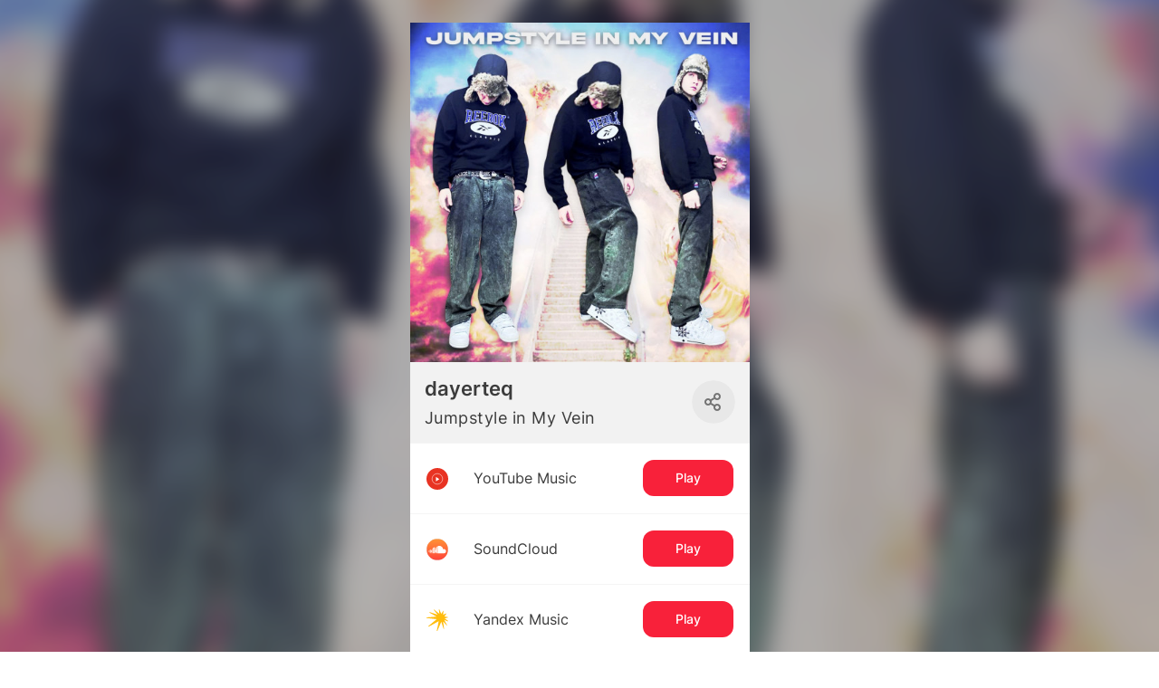

--- FILE ---
content_type: text/html; charset=utf-8
request_url: https://band.link/y3A4r
body_size: 125005
content:
<!DOCTYPE html><html dir="en" lang="en"><head><meta charSet="utf-8"/><meta name="viewport" content="width=device-width, initial-scale=1"/><meta name="viewport" content="width=device-width, initial-scale=1"/><link rel="stylesheet" href="https://yastatic-net.ru/s3/bandlink/bandlink-external-pages/1.341.0/_next/static/css/bf5436c0d189f739.css" data-precedence="next"/><link rel="stylesheet" href="https://yastatic-net.ru/s3/bandlink/bandlink-external-pages/1.341.0/_next/static/css/422c25347b0438a7.css" data-precedence="next"/><link rel="stylesheet" href="https://yastatic-net.ru/s3/bandlink/bandlink-external-pages/1.341.0/_next/static/css/5cdcf9cba64bc20a.css" data-precedence="next"/><link rel="stylesheet" href="https://yastatic-net.ru/s3/bandlink/bandlink-external-pages/1.341.0/_next/static/css/2494839449946836.css" data-precedence="next"/><link rel="stylesheet" href="https://yastatic-net.ru/s3/bandlink/bandlink-external-pages/1.341.0/_next/static/css/8737a8fc557aefa6.css" data-precedence="next"/><link rel="stylesheet" href="https://yastatic-net.ru/s3/bandlink/bandlink-external-pages/1.341.0/_next/static/css/d9130c10168a7f5b.css" data-precedence="next"/><link rel="stylesheet" href="https://yastatic-net.ru/s3/bandlink/bandlink-external-pages/1.341.0/_next/static/css/192ffa00d79c743b.css" data-precedence="next"/><link rel="stylesheet" href="https://yastatic-net.ru/s3/bandlink/bandlink-external-pages/1.341.0/_next/static/css/3e28f3b9c6f19ecc.css" data-precedence="next"/><link rel="preload" as="script" fetchPriority="low" href="https://yastatic-net.ru/s3/bandlink/bandlink-external-pages/1.341.0/_next/static/chunks/webpack-ff32014a64fa683f.js"/><script src="https://yastatic-net.ru/s3/bandlink/bandlink-external-pages/1.341.0/_next/static/chunks/10d98c2b-93ac80afdb110c32.js" async=""></script><script src="https://yastatic-net.ru/s3/bandlink/bandlink-external-pages/1.341.0/_next/static/chunks/351-b8df284eeef6ab9f.js" async=""></script><script src="https://yastatic-net.ru/s3/bandlink/bandlink-external-pages/1.341.0/_next/static/chunks/main-app-bb1b26290367cdad.js" async=""></script><script src="https://yastatic-net.ru/s3/bandlink/bandlink-external-pages/1.341.0/_next/static/chunks/bb87b4ff-daa9bb1c47c2da91.js" async=""></script><script src="https://yastatic-net.ru/s3/bandlink/bandlink-external-pages/1.341.0/_next/static/chunks/9231-0221711af25268f1.js" async=""></script><script src="https://yastatic-net.ru/s3/bandlink/bandlink-external-pages/1.341.0/_next/static/chunks/4350-0928b44e4ac75d97.js" async=""></script><script src="https://yastatic-net.ru/s3/bandlink/bandlink-external-pages/1.341.0/_next/static/chunks/2366-a154b21bdabc4757.js" async=""></script><script src="https://yastatic-net.ru/s3/bandlink/bandlink-external-pages/1.341.0/_next/static/chunks/8027-4984f867fa545a63.js" async=""></script><script src="https://yastatic-net.ru/s3/bandlink/bandlink-external-pages/1.341.0/_next/static/chunks/8078-258a5e0a14fdafdb.js" async=""></script><script src="https://yastatic-net.ru/s3/bandlink/bandlink-external-pages/1.341.0/_next/static/chunks/3922-394779ed62ae44a1.js" async=""></script><script src="https://yastatic-net.ru/s3/bandlink/bandlink-external-pages/1.341.0/_next/static/chunks/3627-918c2515e1f65771.js" async=""></script><script src="https://yastatic-net.ru/s3/bandlink/bandlink-external-pages/1.341.0/_next/static/chunks/app/(smartlink)/%5Bid%5D/page-a6e2a80f2ac2b97b.js" async=""></script><title>dayerteq - Jumpstyle in My Vein | BandLink</title><meta name="description" content="Listen, download or stream Jumpstyle in My Vein now!"/><meta name="verify-admitad" content="215b50b8f4"/><meta name="fb:app_id" content="1260701370956777"/><meta name="charset" content="utf-8"/><meta name="msapplication-TileColor" content="#da532c"/><meta name="theme-color" content="#ffffff"/><meta name="yandex-verification" content="19de511eab8958b0"/><meta property="og:title" content="dayerteq - Jumpstyle in My Vein | BandLink"/><meta property="og:description" content="Listen, download or stream Jumpstyle in My Vein now!"/><meta property="og:url" content="https://band.link/contacts"/><meta property="og:image" content="https://music-bandlink.s3.yandex.net/img/bandlinks/y3A4r_k3CWI34Y_370x370.jpeg"/><meta name="twitter:card" content="summary_large_image"/><meta name="twitter:title" content="dayerteq - Jumpstyle in My Vein | BandLink"/><meta name="twitter:description" content="Listen, download or stream Jumpstyle in My Vein now!"/><meta name="twitter:image" content="https://music-bandlink.s3.yandex.net/img/bandlinks/y3A4r_k3CWI34Y_370x370.jpeg"/><link rel="icon" href="/bandlink-external-pages/assets/favicons/favicon-16x16.png" sizes="16x16" type="image/x-icon"/><link rel="icon" href="/bandlink-external-pages/assets/favicons/favicon-32x32.png" sizes="32x32" type="image/x-icon"/><link rel="apple-touch-icon" href="/bandlink-external-pages/assets/favicons/apple-touch-icon.png" sizes="180x180" type="image/x-icon"/><link rel="manifest" href="/bandlink-external-pages/assets/favicons/site.webmanifest"/><link rel="mask-icon" href="/bandlink-external-pages/assets/favicons/safari-pinned-tab.svg" color="#d81946"/><script src="https://yastatic-net.ru/s3/bandlink/bandlink-external-pages/1.341.0/_next/static/chunks/polyfills-42372ed130431b0a.js" noModule=""></script></head><body class="redesign_v2"><script id="init-rum-script" src="https://yastatic-net.ru/s3/bandlink/bandlink-external-pages/1.341.0/bandlink-external-pages/assets/scripts/init-rum-script.js"></script><script id="init-eb-script" src="https://yastatic-net.ru/s3/bandlink/bandlink-external-pages/1.341.0/bandlink-external-pages/assets/scripts/init-eb-script.js"></script><script>initRum({
        rum_id: 'ru.bandlink.frontend',
        
        reqid: window.crypto.randomUUID(),
        project: 'bandlink.frontend',
        env: 'production',
        version: '1.341.0',
        service: 'bandlink-external-pages',
        platform: window.matchMedia('(max-width: 767px)').matches ? 'touch' : 'desktop',
        page: window.location.pathname,
    
    });</script><script>initEB({
        
        reqid: window.crypto.randomUUID(),
        project: 'bandlink.frontend',
        env: 'production',
        version: '1.341.0',
        service: 'bandlink-external-pages',
        platform: window.matchMedia('(max-width: 767px)').matches ? 'touch' : 'desktop',
        page: window.location.pathname,
    
    });</script><script>(self.__next_s=self.__next_s||[]).push([0,{"children":"\n                        (function (d, w, c) {\n                            (w[c] = w[c] || []).push(function () {\n                                try {\n                                    w[\"yaCounter47541055\"] = new Ya.Metrika({\n                                        id: \"47541055\",\n                                        clickmap: true,\n                                        trackLinks: true,\n                                        accurateTrackBounce: true,\n                                        yaDisableGDPR: true,\n                                        \n                                    });\n                                } catch (e) {console.warn(e)}\n                            });\n                            var n = d.getElementsByTagName(\"script\")[0],\n                                s = d.createElement(\"script\"),\n                                f = function () {\n                                    n.parentNode.insertBefore(s, n);\n                                };\n                            s.type = \"text/javascript\";\n                            s.async = true;\n                            s.src = \"https://mc.yandex.ru/metrika/watch.js\";\n                            if (w.opera == \"[object Opera]\") {\n                                d.addEventListener(\"DOMContentLoaded\", f, false);\n                            } else {\n                                f();\n                            }\n                        })(document, window, \"yandex_metrika_callbacks\");\n                    ","id":"yandexMetrika"}])</script><!--$?--><template id="B:0"></template><!--/$--><script src="https://yastatic-net.ru/s3/bandlink/bandlink-external-pages/1.341.0/_next/static/chunks/webpack-ff32014a64fa683f.js" async=""></script><script>(self.__next_f=self.__next_f||[]).push([0]);self.__next_f.push([2,null])</script><script>self.__next_f.push([1,"1:HL[\"https://yastatic-net.ru/s3/bandlink/bandlink-external-pages/1.341.0/_next/static/css/bf5436c0d189f739.css\",\"style\"]\n2:HL[\"https://yastatic-net.ru/s3/bandlink/bandlink-external-pages/1.341.0/_next/static/css/422c25347b0438a7.css\",\"style\"]\n3:HL[\"https://yastatic-net.ru/s3/bandlink/bandlink-external-pages/1.341.0/_next/static/css/5cdcf9cba64bc20a.css\",\"style\"]\n4:HL[\"https://yastatic-net.ru/s3/bandlink/bandlink-external-pages/1.341.0/_next/static/css/2494839449946836.css\",\"style\"]\n5:HL[\"https://yastatic-net.ru/s3/bandlink/bandlink-external-pages/1.341.0/_next/static/css/8737a8fc557aefa6.css\",\"style\"]\n6:HL[\"https://yastatic-net.ru/s3/bandlink/bandlink-external-pages/1.341.0/_next/static/css/d9130c10168a7f5b.css\",\"style\"]\n7:HL[\"https://yastatic-net.ru/s3/bandlink/bandlink-external-pages/1.341.0/_next/static/css/192ffa00d79c743b.css\",\"style\"]\n8:HL[\"https://yastatic-net.ru/s3/bandlink/bandlink-external-pages/1.341.0/_next/static/css/3e28f3b9c6f19ecc.css\",\"style\"]\n"])</script><script>self.__next_f.push([1,"9:I[43419,[],\"\"]\nc:I[9915,[],\"\"]\ne:I[44809,[],\"\"]\n11:I[79329,[],\"\"]\nd:[\"id\",\"y3A4r\",\"d\"]\n12:[]\n"])</script><script>self.__next_f.push([1,"0:[\"$\",\"$L9\",null,{\"buildId\":\"Gq7GF1DLc9HFlVr6WBxg6\",\"assetPrefix\":\"https://yastatic-net.ru/s3/bandlink/bandlink-external-pages/1.341.0\",\"urlParts\":[\"\",\"y3A4r\"],\"initialTree\":[\"\",{\"children\":[\"(smartlink)\",{\"children\":[[\"id\",\"y3A4r\",\"d\"],{\"children\":[\"__PAGE__\",{}]}]},\"$undefined\",\"$undefined\",true]}],\"initialSeedData\":[\"\",{\"children\":[\"(smartlink)\",{\"children\":[[\"id\",\"y3A4r\",\"d\"],{\"children\":[\"__PAGE__\",{},[[\"$La\",\"$Lb\",[[\"$\",\"link\",\"0\",{\"rel\":\"stylesheet\",\"href\":\"https://yastatic-net.ru/s3/bandlink/bandlink-external-pages/1.341.0/_next/static/css/422c25347b0438a7.css\",\"precedence\":\"next\",\"crossOrigin\":\"$undefined\"}],[\"$\",\"link\",\"1\",{\"rel\":\"stylesheet\",\"href\":\"https://yastatic-net.ru/s3/bandlink/bandlink-external-pages/1.341.0/_next/static/css/5cdcf9cba64bc20a.css\",\"precedence\":\"next\",\"crossOrigin\":\"$undefined\"}],[\"$\",\"link\",\"2\",{\"rel\":\"stylesheet\",\"href\":\"https://yastatic-net.ru/s3/bandlink/bandlink-external-pages/1.341.0/_next/static/css/2494839449946836.css\",\"precedence\":\"next\",\"crossOrigin\":\"$undefined\"}],[\"$\",\"link\",\"3\",{\"rel\":\"stylesheet\",\"href\":\"https://yastatic-net.ru/s3/bandlink/bandlink-external-pages/1.341.0/_next/static/css/8737a8fc557aefa6.css\",\"precedence\":\"next\",\"crossOrigin\":\"$undefined\"}],[\"$\",\"link\",\"4\",{\"rel\":\"stylesheet\",\"href\":\"https://yastatic-net.ru/s3/bandlink/bandlink-external-pages/1.341.0/_next/static/css/d9130c10168a7f5b.css\",\"precedence\":\"next\",\"crossOrigin\":\"$undefined\"}],[\"$\",\"link\",\"5\",{\"rel\":\"stylesheet\",\"href\":\"https://yastatic-net.ru/s3/bandlink/bandlink-external-pages/1.341.0/_next/static/css/192ffa00d79c743b.css\",\"precedence\":\"next\",\"crossOrigin\":\"$undefined\"}],[\"$\",\"link\",\"6\",{\"rel\":\"stylesheet\",\"href\":\"https://yastatic-net.ru/s3/bandlink/bandlink-external-pages/1.341.0/_next/static/css/3e28f3b9c6f19ecc.css\",\"precedence\":\"next\",\"crossOrigin\":\"$undefined\"}]]],null],null]},[null,[\"$\",\"$Lc\",null,{\"parallelRouterKey\":\"children\",\"segmentPath\":[\"children\",\"(smartlink)\",\"children\",\"$d\",\"children\"],\"error\":\"$undefined\",\"errorStyles\":\"$undefined\",\"errorScripts\":\"$undefined\",\"template\":[\"$\",\"$Le\",null,{}],\"templateStyles\":\"$undefined\",\"templateScripts\":\"$undefined\",\"notFound\":[\"$\",\"div\",null,{\"className\":\"not-found-page_root__ulvDe\",\"children\":[\"$\",\"div\",null,{\"className\":\"not-found-page_container__Xsixs\",\"children\":[[\"$\",\"img\",null,{\"alt\":\"\",\"className\":\"not-found-page_image__FJsx_\",\"src\":\"https://yastatic-net.ru/s3/bandlink/bandlink-external-pages/1.341.0/bandlink-external-pages/assets/404.jpg\"}],[\"$\",\"div\",null,{\"children\":\"Page you were looking for was not found :(\"}],[\"$\",\"a\",null,{\"href\":\"/\",\"children\":\"Return\"}]]}]}],\"notFoundStyles\":[[\"$\",\"link\",\"0\",{\"rel\":\"stylesheet\",\"href\":\"https://yastatic-net.ru/s3/bandlink/bandlink-external-pages/1.341.0/_next/static/css/6437cd0990a7d64a.css\",\"precedence\":\"next\",\"crossOrigin\":\"$undefined\"}]]}]],null]},[[[[\"$\",\"link\",\"0\",{\"rel\":\"stylesheet\",\"href\":\"https://yastatic-net.ru/s3/bandlink/bandlink-external-pages/1.341.0/_next/static/css/bf5436c0d189f739.css\",\"precedence\":\"next\",\"crossOrigin\":\"$undefined\"}]],\"$Lf\"],null],null]},[null,[\"$\",\"$Lc\",null,{\"parallelRouterKey\":\"children\",\"segmentPath\":[\"children\"],\"error\":\"$undefined\",\"errorStyles\":\"$undefined\",\"errorScripts\":\"$undefined\",\"template\":[\"$\",\"$Le\",null,{}],\"templateStyles\":\"$undefined\",\"templateScripts\":\"$undefined\",\"notFound\":[[\"$\",\"title\",null,{\"children\":\"404: This page could not be found.\"}],[\"$\",\"div\",null,{\"style\":{\"fontFamily\":\"system-ui,\\\"Segoe UI\\\",Roboto,Helvetica,Arial,sans-serif,\\\"Apple Color Emoji\\\",\\\"Segoe UI Emoji\\\"\",\"height\":\"100vh\",\"textAlign\":\"center\",\"display\":\"flex\",\"flexDirection\":\"column\",\"alignItems\":\"center\",\"justifyContent\":\"center\"},\"children\":[\"$\",\"div\",null,{\"children\":[[\"$\",\"style\",null,{\"dangerouslySetInnerHTML\":{\"__html\":\"body{color:#000;background:#fff;margin:0}.next-error-h1{border-right:1px solid rgba(0,0,0,.3)}@media (prefers-color-scheme:dark){body{color:#fff;background:#000}.next-error-h1{border-right:1px solid rgba(255,255,255,.3)}}\"}}],[\"$\",\"h1\",null,{\"className\":\"next-error-h1\",\"style\":{\"display\":\"inline-block\",\"margin\":\"0 20px 0 0\",\"padding\":\"0 23px 0 0\",\"fontSize\":24,\"fontWeight\":500,\"verticalAlign\":\"top\",\"lineHeight\":\"49px\"},\"children\":\"404\"}],[\"$\",\"div\",null,{\"style\":{\"display\":\"inline-block\"},\"children\":[\"$\",\"h2\",null,{\"style\":{\"fontSize\":14,\"fontWeight\":400,\"lineHeight\":\"49px\",\"margin\":0},\"children\":\"This page could not be found.\"}]}]]}]}]],\"notFoundStyles\":[]}]],null],\"couldBeIntercepted\":false,\"initialHead\":[null,\"$L10\"],\"globalErrorComponent\":\"$11\",\"missingSlots\":\"$W12\"}]\n"])</script><script>self.__next_f.push([1,"13:{\"fontFamily\":\"system-ui,\\\"Segoe UI\\\",Roboto,Helvetica,Arial,sans-serif,\\\"Apple Color Emoji\\\",\\\"Segoe UI Emoji\\\"\",\"height\":\"100vh\",\"textAlign\":\"center\",\"display\":\"flex\",\"flexDirection\":\"column\",\"alignItems\":\"center\",\"justifyContent\":\"center\"}\n14:{\"display\":\"inline-block\",\"margin\":\"0 20px 0 0\",\"padding\":\"0 23px 0 0\",\"fontSize\":24,\"fontWeight\":500,\"verticalAlign\":\"top\",\"lineHeight\":\"49px\"}\n15:{\"display\":\"inline-block\"}\n16:{\"fontSize\":14,\"fontWeight\":400,\"lineHeight\":\"49px\",\"margin\":0}\n"])</script><script>self.__next_f.push([1,"f:[\"$\",\"html\",null,{\"dir\":\"en\",\"lang\":\"en\",\"children\":[\"$\",\"body\",null,{\"className\":\"redesign_v2\",\"children\":[[[\"$\",\"script\",null,{\"id\":\"init-rum-script\",\"src\":\"https://yastatic-net.ru/s3/bandlink/bandlink-external-pages/1.341.0/bandlink-external-pages/assets/scripts/init-rum-script.js\",\"nonce\":\"$undefined\"}],[\"$\",\"script\",null,{\"id\":\"init-eb-script\",\"src\":\"https://yastatic-net.ru/s3/bandlink/bandlink-external-pages/1.341.0/bandlink-external-pages/assets/scripts/init-eb-script.js\",\"nonce\":\"$undefined\"}],[\"$\",\"script\",null,{\"dangerouslySetInnerHTML\":{\"__html\":\"initRum({\\n        rum_id: 'ru.bandlink.frontend',\\n        \\n        reqid: window.crypto.randomUUID(),\\n        project: 'bandlink.frontend',\\n        env: 'production',\\n        version: '1.341.0',\\n        service: 'bandlink-external-pages',\\n        platform: window.matchMedia('(max-width: 767px)').matches ? 'touch' : 'desktop',\\n        page: window.location.pathname,\\n    \\n    });\"},\"nonce\":\"$undefined\"}],[\"$\",\"script\",null,{\"dangerouslySetInnerHTML\":{\"__html\":\"initEB({\\n        \\n        reqid: window.crypto.randomUUID(),\\n        project: 'bandlink.frontend',\\n        env: 'production',\\n        version: '1.341.0',\\n        service: 'bandlink-external-pages',\\n        platform: window.matchMedia('(max-width: 767px)').matches ? 'touch' : 'desktop',\\n        page: window.location.pathname,\\n    \\n    });\"},\"nonce\":\"$undefined\"}]],[\"$\",\"$Lc\",null,{\"parallelRouterKey\":\"children\",\"segmentPath\":[\"children\",\"(smartlink)\",\"children\"],\"error\":\"$undefined\",\"errorStyles\":\"$undefined\",\"errorScripts\":\"$undefined\",\"template\":[\"$\",\"$Le\",null,{}],\"templateStyles\":\"$undefined\",\"templateScripts\":\"$undefined\",\"notFound\":[[\"$\",\"title\",null,{\"children\":\"404: This page could not be found.\"}],[\"$\",\"div\",null,{\"style\":\"$13\",\"children\":[\"$\",\"div\",null,{\"children\":[[\"$\",\"style\",null,{\"dangerouslySetInnerHTML\":{\"__html\":\"body{color:#000;background:#fff;margin:0}.next-error-h1{border-right:1px solid rgba(0,0,0,.3)}@media (prefers-color-scheme:dark){body{color:#fff;background:#000}.next-error-h1{border-right:1px solid rgba(255,255,255,.3)}}\"}}],[\"$\",\"h1\",null,{\"className\":\"next-error-h1\",\"style\":\"$14\",\"children\":\"404\"}],[\"$\",\"div\",null,{\"style\":\"$15\",\"children\":[\"$\",\"h2\",null,{\"style\":\"$16\",\"children\":\"This page could not be found.\"}]}]]}]}]],\"notFoundStyles\":[]}]]}]}]\n"])</script><script>self.__next_f.push([1,"17:I[92366,[\"7144\",\"static/chunks/bb87b4ff-daa9bb1c47c2da91.js\",\"9231\",\"static/chunks/9231-0221711af25268f1.js\",\"4350\",\"static/chunks/4350-0928b44e4ac75d97.js\",\"2366\",\"static/chunks/2366-a154b21bdabc4757.js\",\"8027\",\"static/chunks/8027-4984f867fa545a63.js\",\"8078\",\"static/chunks/8078-258a5e0a14fdafdb.js\",\"3922\",\"static/chunks/3922-394779ed62ae44a1.js\",\"3627\",\"static/chunks/3627-918c2515e1f65771.js\",\"2595\",\"static/chunks/app/(smartlink)/%5Bid%5D/page-a6e2a80f2ac2b97b.js\"],\"\"]\n18:T5e9,\n                        (function (d, w, c) {\n                            (w[c] = w[c] || []).push(function () {\n                                try {\n                                    w[\"yaCounter47541055\"] = new Ya.Metrika({\n                                        id: \"47541055\",\n                                        clickmap: true,\n                                        trackLinks: true,\n                                        accurateTrackBounce: true,\n                                        yaDisableGDPR: true,\n                                        \n                                    });\n                                } catch (e) {console.warn(e)}\n                            });\n                            var n = d.getElementsByTagName(\"script\")[0],\n                                s = d.createElement(\"script\"),\n                                f = function () {\n                                    n.parentNode.insertBefore(s, n);\n                                };\n                            s.type = \"text/javascript\";\n                            s.async = true;\n                            s.src = \"https://mc.yandex.ru/metrika/watch.js\";\n                            if (w.opera == \"[object Opera]\") {\n                                d.addEventListener(\"DOMContentLoaded\", f, false);\n                            } else {\n                                f();\n                            }\n                        })(document, window, \"yandex_metrika_callbacks\");\n                    b:[[[\"$\",\"$L17\",\"yandexMetrika_0\",{\"dangerouslySe"])</script><script>self.__next_f.push([1,"tInnerHTML\":{\"__html\":\"$18\"},\"id\":\"yandexMetrika\",\"strategy\":\"beforeInteractive\"}]],\"$L19\"]\n"])</script><script>self.__next_f.push([1,"10:[[\"$\",\"meta\",\"0\",{\"name\":\"viewport\",\"content\":\"width=device-width, initial-scale=1\"}],[\"$\",\"meta\",\"1\",{\"charSet\":\"utf-8\"}],[\"$\",\"title\",\"2\",{\"children\":\"dayerteq - Jumpstyle in My Vein | BandLink\"}],[\"$\",\"meta\",\"3\",{\"name\":\"description\",\"content\":\"Listen, download or stream Jumpstyle in My Vein now!\"}],[\"$\",\"meta\",\"4\",{\"name\":\"verify-admitad\",\"content\":\"215b50b8f4\"}],[\"$\",\"meta\",\"5\",{\"name\":\"fb:app_id\",\"content\":\"1260701370956777\"}],[\"$\",\"meta\",\"6\",{\"name\":\"charset\",\"content\":\"utf-8\"}],[\"$\",\"meta\",\"7\",{\"name\":\"viewport\",\"content\":\"width=device-width, initial-scale=1\"}],[\"$\",\"meta\",\"8\",{\"name\":\"msapplication-TileColor\",\"content\":\"#da532c\"}],[\"$\",\"meta\",\"9\",{\"name\":\"theme-color\",\"content\":\"#ffffff\"}],[\"$\",\"meta\",\"10\",{\"name\":\"yandex-verification\",\"content\":\"19de511eab8958b0\"}],[\"$\",\"meta\",\"11\",{\"property\":\"og:title\",\"content\":\"dayerteq - Jumpstyle in My Vein | BandLink\"}],[\"$\",\"meta\",\"12\",{\"property\":\"og:description\",\"content\":\"Listen, download or stream Jumpstyle in My Vein now!\"}],[\"$\",\"meta\",\"13\",{\"property\":\"og:url\",\"content\":\"https://band.link/contacts\"}],[\"$\",\"meta\",\"14\",{\"property\":\"og:image\",\"content\":\"https://music-bandlink.s3.yandex.net/img/bandlinks/y3A4r_k3CWI34Y_370x370.jpeg\"}],[\"$\",\"meta\",\"15\",{\"name\":\"twitter:card\",\"content\":\"summary_large_image\"}],[\"$\",\"meta\",\"16\",{\"name\":\"twitter:title\",\"content\":\"dayerteq - Jumpstyle in My Vein | BandLink\"}],[\"$\",\"meta\",\"17\",{\"name\":\"twitter:description\",\"content\":\"Listen, download or stream Jumpstyle in My Vein now!\"}],[\"$\",\"meta\",\"18\",{\"name\":\"twitter:image\",\"content\":\"https://music-bandlink.s3.yandex.net/img/bandlinks/y3A4r_k3CWI34Y_370x370.jpeg\"}],[\"$\",\"link\",\"19\",{\"rel\":\"icon\",\"href\":\"/bandlink-external-pages/assets/favicons/favicon-16x16.png\",\"sizes\":\"16x16\",\"type\":\"image/x-icon\"}],[\"$\",\"link\",\"20\",{\"rel\":\"icon\",\"href\":\"/bandlink-external-pages/assets/favicons/favicon-32x32.png\",\"sizes\":\"32x32\",\"type\":\"image/x-icon\"}],[\"$\",\"link\",\"21\",{\"rel\":\"apple-touch-icon\",\"href\":\"/bandlink-external-pages/assets/favicons/apple-touch-icon.png\",\"sizes\":\"180x180\",\"type\":\"image/x-icon\"}],[\"$\",\"link\",\"22\",{\"rel\":\"manifest\",\"href\":\"/bandlink-external-pages/assets/favicons/site.webmanifest\"}],[\"$\",\"link\",\"23\",{\"rel\":\"mask-icon\",\"href\":\"/bandlink-external-pages/assets/favicons/safari-pinned-tab.svg\",\"color\":\"#d81946\"}]]\n"])</script><script>self.__next_f.push([1,"a:null\n"])</script><script>self.__next_f.push([1,"1a:I[50943,[\"7144\",\"static/chunks/bb87b4ff-daa9bb1c47c2da91.js\",\"9231\",\"static/chunks/9231-0221711af25268f1.js\",\"4350\",\"static/chunks/4350-0928b44e4ac75d97.js\",\"2366\",\"static/chunks/2366-a154b21bdabc4757.js\",\"8027\",\"static/chunks/8027-4984f867fa545a63.js\",\"8078\",\"static/chunks/8078-258a5e0a14fdafdb.js\",\"3922\",\"static/chunks/3922-394779ed62ae44a1.js\",\"3627\",\"static/chunks/3627-918c2515e1f65771.js\",\"2595\",\"static/chunks/app/(smartlink)/%5Bid%5D/page-a6e2a80f2ac2b97b.js\"],\"ContainerProvider\"]\n1b:I[34882,[\"7144\",\"static/chunks/bb87b4ff-daa9bb1c47c2da91.js\",\"9231\",\"static/chunks/9231-0221711af25268f1.js\",\"4350\",\"static/chunks/4350-0928b44e4ac75d97.js\",\"2366\",\"static/chunks/2366-a154b21bdabc4757.js\",\"8027\",\"static/chunks/8027-4984f867fa545a63.js\",\"8078\",\"static/chunks/8078-258a5e0a14fdafdb.js\",\"3922\",\"static/chunks/3922-394779ed62ae44a1.js\",\"3627\",\"static/chunks/3627-918c2515e1f65771.js\",\"2595\",\"static/chunks/app/(smartlink)/%5Bid%5D/page-a6e2a80f2ac2b97b.js\"],\"FeatureTogglesProvider\"]\n"])</script><script>self.__next_f.push([1,"1c:[\"KOTLIN_HOST_SMARTLINK_CREATE_ENABLED\",\"KOTLIN_HOST_GET_SMARTLINK_ENABLED\",\"KOTLIN_HOST_WRITE_GATING_ENABLED\",\"KOTLIN_HOST_WRITE_ARTIST_ENABLED\",\"ENRICH_RECENT_RELEASES_WITH_NITROCHART\",\"ADVERT_MENU_ENABLED\",\"ADVERT_WHITE_LIST_ACCESS\",\"KOTLIN_HOST_WRITE_STATISTIC_ENABLED\",\"YEAR_RESULTS_BUTTON_ENABLED\",\"BANNER_DONATION_ENABLED\",\"KOTLIN_HOST_WRITE_VERIFICATION_ENABLED\",\"KOTLIN_HOST_GET_CHARTS_BANDLINK_ENABLED\",\"KOTLIN_HOST_READ_ARTIST_ENABLED\",\"VK_VIDEOS_ENABLED\",\"MTS_MUSIC_ANALYTICS_ENABLED\",\"PRESAVE_DRAFT_ENABLED\",\"SCANNER_PLAYLIST_TYPE_ENABLED\",\"BANNER_MTS_ENABLED\",\"ADMIN_SESSION_ID_AUTH_ENABLED\",\"KOTLIN_HOST_GET_ARTIST_SMARTLINK_EDITOR_ENABLED\",\"KOTLIN_HOST_GET_LABEL_SMARTLINK_EDITOR_ENABLED\",\"KOTLIN_HOST_GET_CLUB_SMARTLINK_EDITOR_ENABLED\",\"KOTLIN_HOST_GET_PLAYLIST_SMARTLINK_EDITOR_ENABLED\",\"KOTLIN_HOST_GET_TOUR_SMARTLINK_EDITOR_ENABLED\",\"KOTLIN_HOST_GET_CONCERT_SMARTLINK_EDITOR_ENABLED\",\"KOTLIN_HOST_GET_RELEASE_SMARTLINK_EDITOR_ENABLED\",\"KOTLIN_HOST_GET_PODCAST_SMARTLINK_EDITOR_ENABLED\",\"KOTLIN_HOST_GET_PODCASTER_SMARTLINK_EDITOR_ENABLED\",\"KOTLIN_HOST_GET_LINK_SMARTLINK_EDITOR_ENABLED\",\"KOTLIN_HOST_GET_SMARTLINK_EDITOR_ENABLED\",\"SCANNER_STATS_ENABLED\",\"KOTLIN_HOST_PARTNERS_API_ENABLED\",\"ADVERT_MODERATION_FLOW\",\"ANALYTICS_TRACK_STATS_ENABLED\",\"DIRECT_PAYMENT_FORM\",\"KOTLIN_HOST_UPC_LINKS_ENABLED\",\"ENABLE_VK_POST_LINKS\",\"ENABLE_CHART_POSITION\",\"CHANGE_DIRECT_ACCOUNT\",\"ERIR_LABEL\",\"BANNER_IMPULSE_ENABLED\",\"KOTLIN_HOST_GET_LANDING_ANALYTICS_ENABLED\",\"ENABLE_VK_LINKS_VALIDATION\",\"VERIFICATION_V2_ENABLED\",\"ADMIN_VERIFICATION_TYPE_PG_READ_ENABLED\",\"KOTLIN_HOST_READ_VERIFICATION_ENABLED\",\"ANALYTICS_FANBASE_MUSIC_SERVICE_TELEGRAM_ENABLED\",\"NEW_STATISTICS\",\"UNAVAILABLE_ARTISTS_TEXT\",\"OTHER_TYPE_EMAIL_SEND_VERIFICATION_ENABLED\",\"BANNER_IMPULSE_V2_ENABLED\",\"OPEN_PRESAVE_IN_APP\",\"VERIFICATION_VK_AUTH_STATIC_REDIRECT_URL\",\"BANNER_FANBASE_ENABLED\",\"MTS_PRESAVE\",\"ANALYTICS_FANJOURNEY_ENABLED\",\"FEATURED_CONTENT_ENABLED\",\"CAPTCHA_ENABLED\",\"RADIO_ANALYTICS_ENABLED\",\"RADIO_STATIONS_ANALYTICS_ENABLED\",\"RADIO_TRACKER_HIDE_LOGO\",\"ARTISTS_LIST_KOTLIN_ENABLED\",\"PROMO_EDIT_DATE_BUDGET\",\"YANDEX_AUTH_DIRECT_DATA_ENABLED\",\"PRESAVE_YANDEX_STATE_ENABLED\",\"KOTLIN_HOST_CHECK_ALIAS_SMARTLINK_ENABLED\",\"BANDLINK_INDEX_ENABLED\",\"PROMO_SELECT_PAYER\",\"BONUS_CPA\",\"PHP_FALLBACK_FOR_BANDLINK_ENABLED\",\"LOCALE_PREFIX_ON_MAIN_PAGE_ENABLED\",\"ARTIST_ACCESS_INVITATION_VIA_NOTIFIER_ENABLED\",\"ARTIST_ACCESS_RESOLUTION_VIA_NOTIFIER_ENABLED\",\"ARTIST_ACCESS_LEVEL_CHANGED_VIA_NOTIFIER_ENABLED\",\"ARTIST_ACCESS_REVOKED_VIA_NOTIFIER_ENABLED\",\"PHP_GET_ARTISTS_SORTED_BY_IDS\",\"KOTLIN_EMAIL_GATING_ENABLED\",\"SHARING_IMAGE_USE_INLINE_STYLES_ENABLED\",\"BANNER_INDEX_ENABLED\",\"RADIO_DISCLAIMER_ENABLED\",\"BANDLINK_AI_BETA\"]\n"])</script><script>self.__next_f.push([1,"19:[\"$\",\"$L1a\",null,{\"envs\":{\"API_ENDPOINT\":\"https://api.band.link\",\"CONFIG_ENV\":\"production\",\"NEXT_PUBLIC_TEMPORARY_YANDEX_CLIENT_ID\":\"4155e0364e004b6eb4547d5ca509898f\",\"NEXT_PUBLIC_YANDEX_CLIENT_ID\":\"4155e0364e004b6eb4547d5ca509898f\",\"NEXT_PUBLIC_VK_CLIENT_ID\":\"51612066\",\"APP_VERSION\":\"1.341.0\"},\"config\":{\"metrikaCounter\":\"47541055\",\"telegramBot\":{\"appId\":\"5452211503\"},\"yandex\":{\"oauthHost\":\"https://oauth.yandex.ru\"},\"deezer\":{\"appId\":\"410662\",\"oauthHost\":\"https://connect.deezer.com\"},\"mts\":{\"oauthHost\":\"https://api.music.mts.ru\"},\"vk\":{\"appId\":\"51757332\",\"oauthHost\":\"https://oauth.vk.ru\"},\"logger\":{\"rumId\":\"ru.bandlink.frontend\",\"rumProject\":\"bandlink.frontend\",\"uaProtoPath\":\"node_modules/@yandex-music-int/unified-agent/build/proto/unified_agent.proto\",\"uaDisabled\":false},\"isFeatureToggleOverride\":false,\"bandlinkDomains\":[\"band.link\",\"bnd.lc\",\"muz.lc\",\"blgr.lc\",\"beta.band.link\"],\"bandlinkDomainEndpoint\":\"https://band.link\",\"siteEndpoint\":\"https://beta.band.link\",\"fallbackEndpoint\":\"https://band.link\",\"s3Url\":\"https://music-bandlink.s3.yandex.net\",\"apiHost\":\"api.band.link\",\"csp\":{\"isEnabled\":false,\"isReportOnlyEnabled\":true,\"isReportUriEnabled\":true}},\"executionContextStore\":{\"traceparent\":\"$undefined\",\"tracestate\":\"$undefined\",\"request_id\":\"1768759703465416-12098331105632194951\"},\"children\":[\"$\",\"$L1b\",null,{\"featureToggles\":\"$W1c\",\"isFeatureToggleOverride\":false,\"children\":\"$L1d\"}]}]\n"])</script><script>self.__next_f.push([1,"1e:I[35142,[\"7144\",\"static/chunks/bb87b4ff-daa9bb1c47c2da91.js\",\"9231\",\"static/chunks/9231-0221711af25268f1.js\",\"4350\",\"static/chunks/4350-0928b44e4ac75d97.js\",\"2366\",\"static/chunks/2366-a154b21bdabc4757.js\",\"8027\",\"static/chunks/8027-4984f867fa545a63.js\",\"8078\",\"static/chunks/8078-258a5e0a14fdafdb.js\",\"3922\",\"static/chunks/3922-394779ed62ae44a1.js\",\"3627\",\"static/chunks/3627-918c2515e1f65771.js\",\"2595\",\"static/chunks/app/(smartlink)/%5Bid%5D/page-a6e2a80f2ac2b97b.js\"],\"PageProviderComponent\"]\n1f:I[83927,[\"7144\",\"static/chunks/bb87b4ff-daa9bb1c47c2da91.js\",\"9231\",\"static/chunks/9231-0221711af25268f1.js\",\"4350\",\"static/chunks/4350-0928b44e4ac75d97.js\",\"2366\",\"static/chunks/2366-a154b21bdabc4757.js\",\"8027\",\"static/chunks/8027-4984f867fa545a63.js\",\"8078\",\"static/chunks/8078-258a5e0a14fdafdb.js\",\"3922\",\"static/chunks/3922-394779ed62ae44a1.js\",\"3627\",\"static/chunks/3627-918c2515e1f65771.js\",\"2595\",\"static/chunks/app/(smartlink)/%5Bid%5D/page-a6e2a80f2ac2b97b.js\"],\"SmartlinkProviderComponent\"]\n20:I[61671,[\"7144\",\"static/chunks/bb87b4ff-daa9bb1c47c2da91.js\",\"9231\",\"static/chunks/9231-0221711af25268f1.js\",\"4350\",\"static/chunks/4350-0928b44e4ac75d97.js\",\"2366\",\"static/chunks/2366-a154b21bdabc4757.js\",\"8027\",\"static/chunks/8027-4984f867fa545a63.js\",\"8078\",\"static/chunks/8078-258a5e0a14fdafdb.js\",\"3922\",\"static/chunks/3922-394779ed62ae44a1.js\",\"3627\",\"static/chunks/3627-918c2515e1f65771.js\",\"2595\",\"static/chunks/app/(smartlink)/%5Bid%5D/page-a6e2a80f2ac2b97b.js\"],\"BandLinkPageComponent\"]\n"])</script><script>self.__next_f.push([1,"1d:[\"$\",\"$L1e\",null,{\"serverPageProps\":{\"lang\":\"en\",\"resources\":{\"en\":{\"translation\":{\"about\":{\"tab_title\":\"About us\"},\"account_settings\":{\"analytics_description\":\"Here you can add tracking codes. Tracking ID codes are automatically applied to every new link you create.\",\"analytics_google_error\":\"ID is not correct\",\"analytics_google_placeholder\":\"Enter Google Analytics ID\",\"analytics_google_title\":\"Google Analytics\",\"analytics_google_warning\":\"* Do not enter, if you are using Google Tag Manager to avoid data duplication\",\"analytics_title\":\"Analytics\",\"analytics_yandex_error\":\"Enter numbers of your tracking ID from the Yandex.Metrica account.\",\"analytics_yandex_placeholder\":\"Enter your Yandex Metrica ID\",\"analytics_yandex_title\":\"Yandex Metrica\",\"domain_accepted\":\"Approved\",\"domain_add\":\"Add\",\"domain_checking\":\"Pending\",\"domain_checking_extended\":\"Your domain is under review\",\"domain_delete_error\":\"Failed to remove domain\",\"domain_description\":\"Here you can apply for your personal subdomain on our root domains band.link, bnd.lc and muz.lc. Please note that we do not accept general terms like music, audio, playlist, etc. for such subdomains.:// или www.) и доменную зону (.ru, .com, и т.п.). Проверка домена для подключения может занимать до семи рабочих дней.\",\"domain_email_placeholder\":\"Please enter your email\",\"domain_email_title\":\"Email\",\"domain_title\":\"Root domain'\",\"domain_title_label\":\"Domain\",\"domain_title_placeholder\":\"Enter a domain name\",\"group_access_decline\":\"Cancel\",\"group_access_delete\":\"Delete\",\"group_access_description\":\"Here you can add other members of your team to manage your account.\",\"group_access_email\":\"Email\",\"group_access_invite\":\"Invite\",\"group_access_invited\":\"You were invited by \u003cb\u003e{user}\u003c/b\u003e\",\"group_access_placeholder\":\"Please enter email\",\"group_access_state_accepted\":\"The user accepted your invitation\",\"group_access_state_active\":\"Active\",\"group_access_state_pending\":\"Pending\",\"group_access_state_pending_description\":\"Your invitation is awaiting confirmation from the user\",\"group_access_table_state\":\"State\",\"group_access_table_user\":\"User\",\"group_access_text\":\"You can add 10 additional users to manage your account. The invited user must not have any BandLink pages created.\",\"group_access_title\":\"Team access\",\"menu_analytics\":\"Analytics\",\"menu_domain\":\"Domain\",\"menu_group_access\":\"Team access\",\"menu_retargeting\":\"Retargeting\",\"menu_subdomain\":\"Subdomain\",\"retargeting_description\":\"Here you can add retargeting pixels. Pixel ID codes are automatically applied to every new link you create.\",\"retargeting_fb_pixel_error\":\"ID is not correct\",\"retargeting_fb_pixel_placeholder\":\"Enter Facebook Pixel ID\",\"retargeting_fb_pixel_title\":\"Facebook Pixel\",\"retargeting_fb_pixel_warning\":\"* Meta, which owns Facebook and Instagram, is recognized as an extremist organization in Russia. In this regard, the display of links to these services in Russia is disabled\",\"retargeting_google_ads_pixel_error\":\"ID is not correct\",\"retargeting_google_ads_pixel_placeholder\":\"Enter Google Ads Pixel ID\",\"retargeting_google_ads_pixel_title\":\"Google Ads\",\"retargeting_google_ads_pixel_warning\":\"* Do not enter, if you are using Google Tag Manager to avoid data duplication\",\"retargeting_google_tag_pixel_error\":\"ID is not correct\",\"retargeting_google_tag_pixel_placeholder\":\"Enter Google Tag Manager ID\",\"retargeting_google_tag_pixel_title\":\"Google Tag Manager\",\"retargeting_mailru_pixel_error\":\"ID is not correct. ID contains 7 or 8 digits.\",\"retargeting_mailru_pixel_placeholder\":\"Enter VK Ads pixel ID\",\"retargeting_mailru_pixel_title\":\"VK Ads pixel  (ads.vk.com)\",\"retargeting_tiktok_pixel_error\":\"ID is not correct\",\"retargeting_tiktok_pixel_placeholder\":\"Enter TikTok Pixel ID\",\"retargeting_tiktok_pixel_title\":\"TikTok Pixel\",\"retargeting_title\":\"Retargeting\",\"retargeting_vk_pixel_error\":\"ID is not correct\",\"retargeting_vk_pixel_placeholder\":\"Enter VK Pixel ID\",\"retargeting_vk_pixel_title\":\"VK Pixel (vk.com/ads)\",\"subdomain_accepted\":\"Approved\",\"subdomain_add\":\"Add\",\"subdomain_checking\":\"Pending\",\"subdomain_checking_extended\":\"Your subdomain is under review\",\"subdomain_delete\":\"Remove\",\"subdomain_delete_error\":\"Failed to remove subdomain\",\"subdomain_description\":\"Here you can apply for your personal subdomain on our root domains band.link, bnd.lc and muz.lc. Please note that we do not accept general terms like music, audio, playlist, etc. for such subdomains.\",\"subdomain_email_placeholder\":\"Please enter your email\",\"subdomain_email_title\":\"Email\",\"subdomain_title\":\"BandLink subdomain\",\"subdomain_title_label\":\"Subdomain\",\"subdomain_title_placeholder\":\"Enter a subdomain name\"},\"advert\":{},\"analytics\":{\"age\":\"Age\",\"all_smartlinks\":\"All pages\",\"artist\":\"Artist\",\"artist_label\":\"Artist\",\"campaigns\":\"Campaigns\",\"chart_nodata_description\":\"This will take no more than {period} hours\",\"chart_nodata_title\":\"Data is being collected\",\"choosen_page_label\":\"Selected Bandlink Page: \",\"cities\":\"Cities\",\"click_sources\":\"Click sources\",\"clicks\":\"Clicks\",\"collapse\":\"Collapse\",\"countries\":\"Countries\",\"create_first_smartlink\":\"Create a BandLink page to start gathering analytics\",\"download_report\":\"Download report\",\"download_report_csv\":\"csv\",\"download_report_pdf\":\"pdf\",\"gender\":\"Gender\",\"more\":\"More\",\"no_data\":\"Not enough data\",\"not_enough_data\":\"Data is being collected\",\"os\":\"Operating systems\",\"period\":\"Period\",\"report_all_smartlinks_label\":\"Все\",\"services\":\"Services\",\"smartlinks_title\":\"BandLink Pages\",\"social_networks\":\"Social networks\",\"sources\":\"Sources\",\"title\":\"BandLink Analytics\",\"tracks\":\"Tracks\",\"views\":\"Opens\",\"views_and_clicks\":\"Views and clicks\"},\"analytics_fanbase\":{\"access_rules\":\"Please get verified to get access to the Fanbase analytics.\",\"add_service_description_1\":\"To track the growth dynamics of your subscribers at {name}, add a link to your account.\",\"add_service_description_2\":\"You can view all your links in the Artists section: \u003ca style='color: #4587D4;' href='https://band.link/profile' target='blank'\u003ehttps://band.link/profile\u003c/a\u003e\",\"add_service_description_2_no_html\":\"You can view all your links in the Artists section: \",\"add_service_link_add_link\":\"Add\",\"add_service_link_placeholder\":\"Link\",\"add_service_title\":\"Add your link to {name}\",\"chart_nodata_description\":\"This will take no more than 24 hours\",\"chart_nodata_title\":\"Data is being collected\",\"fanbase_distribution\":\"Fanbase distribution\",\"fanbase_size_all_sources_filter\":\"All data sources\",\"fanbase_size_subscribers_in_period\":\"Subscribers over {period}\",\"fanbase_size_title\":\"Fanbase evolution\",\"period_data_for_the_last\":\"Data over the last {period}\",\"platform__yandex_music\":\"Yandex Music\",\"platform__yandex_music__accusative\":\"Yandex Music\",\"platform__yandex_music__dative\":\"Yandex Music\",\"send_request\":\"Send request\",\"stat_block_label\":\"Total subscribers\",\"stat_block_label_with_period\":\"Subscribers over {period}\",\"stat_block_period_7d\":\"7 days\",\"stat_block_period_period_all\":\"lifetime\",\"stat_block_platform_subscribe\":\"Total number of subscribers across platforms\",\"stat_block_platform_subscribe_with_period\":\"Total number of subscribers over {period}\",\"stat_modal_platform_description\":\"Subscribers in {period}\",\"stat_modal_platform_label\":\"Platforms\",\"title\":\"Fanbase Analytics\",\"tooltip_new_fans\":\"subscriber\",\"tooltip_new_fans_singular_form\":\"subscriber\",\"tooltip_new_fans_dual_form\":\"subscribers\",\"tooltip_new_fans_few_form\":\"subscribers\",\"tooltip_new_fans_many_form\":\"subscribers\",\"tooltip_new_fans_zero_form\":\"subscribers\",\"tooltip_new_fans_other_form\":\"subscribers\",\"tooltip_total_fans\":\"subscriber\",\"tooltip_total_fans_singular_form\":\"subscriber\",\"tooltip_total_fans_dual_form\":\"subscribers\",\"tooltip_total_fans_few_form\":\"subscribers\",\"tooltip_total_fans_many_form\":\"subscribers\",\"tooltip_total_fans_zero_form\":\"subscribers\",\"tooltip_total_fans_other_form\":\"subscribers\"},\"analytics_insights\":{},\"analytics_mts_music\":{\"access_rules\":\"Please get verified to get access to the KION Music analytics.\",\"title\":\"KION Music Analytics\"},\"analytics_radio\":{},\"analytics_recognition\":{},\"analytics_ya_music\":{\"access_rules\":\"Please get verified to get access to the Yandex Music analytics.\",\"age\":\"Age\",\"artist\":\"Artist\",\"audience\":\"Social stats\",\"auditions_for_person\":\"Auditions \u003cbr /\u003e for 1 person\",\"back\":\"Back\",\"daily_dynamics_plot\":\"Dynamic of day\",\"engagement\":\"Engagement\",\"engagement_tooltip\":\"The total ratio of track likes to listeners (engagement) for the selected period.\",\"filter_day\":\"day\",\"filter_day_singular_form\":\"day\",\"filter_day_dual_form\":\"days\",\"filter_day_few_form\":\"days\",\"filter_day_many_form\":\"days\",\"filter_day_zero_form\":\"days\",\"filter_day_other_form\":\"days\",\"gender\":\"Gender\",\"gender_femaile\":\"Women\",\"gender_female\":\"Females\",\"gender_male\":\"Males\",\"likes\":\"Likes\",\"listen_count\":\"Auditions\",\"listen_count_tooltip\":\"Total number of auditions for the selected period.\",\"listen_count_v2\":\"Auditions count\",\"listen_users_tooltip\":\"The total number of listeners for the selected period.\",\"listen_users_tooltip_28\":\"The total number of your listeners in the last 28 days.\",\"listeners\":\"Listeners\",\"listeners_plot\":\"Listeners\",\"listens\":\"Listening\",\"mobile_access_rules\":\"Please get verified on a desktop device to get access to the Yandex Music analytics.\",\"more_releases\":\"More releases\",\"more_tracks\":\"More tracks\",\"not_enough_data\":\"Not enough data\",\"recent_releases_title\":\"Recent release\",\"recent_releases_title_singular_form\":\"Recent release\",\"recent_releases_title_dual_form\":\"Recent releases\",\"recent_releases_title_few_form\":\"Recent releases\",\"release_date\":\"Release date\",\"release_date_annotation\":\"Release\",\"release_name\":\"Release name\",\"release_open_details\":\"Open release details\",\"release_summary\":\"Summary of releases\",\"release_type\":\"Single\",\"release_type_singular_form\":\"Single\",\"release_type_dual_form\":\"Album\",\"release_type_few_form\":\"Album\",\"send_request\":\"Send request\",\"subscribers\":\"{countFormatted} subscriber\",\"subscribers_singular_form\":\"{countFormatted} subscriber\",\"subscribers_dual_form\":\"{countFormatted} subscribers\",\"subscribers_few_form\":\"{countFormatted} subscribers\",\"subscribers_many_form\":\"{countFormatted} subscribers\",\"subscribers_zero_form\":\"No subscribers\",\"subscribers_other_form\":\"{countFormatted} subscribers\",\"superfans\":\"Superfans\",\"superfans_ratio\":\"Percentage of superfans\",\"superfans_ratio_tooltip_28\":\"Superfan listeners are more likely to buy concert tickets.\",\"superfans_tooltip_28\":\"The number of listeners who have listened to at least three of your tracks in the last 28 days.\",\"support\":\"Support\",\"title\":\"Yandex Music analytics\",\"track_likes\":\"Likes\",\"track_likes_tooltip\":\"Total number of likes on tracks for the selected period.\",\"track_name\":\"Track name\",\"tracks_summary\":\"Track Summary\"},\"artist_selector\":{\"add_artist_button\":\"Add a new artist\",\"artist_name_label\":\"Artist name\",\"artist_not_found\":\"The specified artist was not found in the Bandlink.\",\"cancel\":\"Cancel\",\"create\":\"Save\",\"error_at_least_one_url_required\":\"Enter at least one official account\",\"error_invalid_url\":\"Incorrect URL\",\"official_links_block_title\":\"Fill the fields below\",\"title\":\"Artist's card in Bandlink\"},\"bandlink_editor\":{\"page_preview\":\"Page preiew\"},\"bandlink_editor__advanced_link_view\":{\"background_color\":\"Background color\",\"background_color_reset\":\"Reset color\",\"custom_service_name_error\":\"Please add a service name\",\"label_button_text\":\"Button text\",\"label_icon\":\"Icon\",\"label_redirect_link\":\"Redirect URL\",\"label_show_button\":\"Show Button\",\"label_show_icon\":\"Show Icon\",\"label_target_link\":\"Direct link\",\"save\":\"Save\",\"service_name_label\":\"Service name\",\"set_button_appearance\":\"Set the default name and button type for \u003cb\u003e{domain}\u003c/b\u003e\"},\"bandlink_editor__artists\":{\"add_artist\":\"Add artist\",\"add_link\":\"Add link\",\"artist_name\":\"Artist name\",\"artist_photo_error\":\"Image file must be no bigger than {mbytes}Mb and JPEG, PNG. Resolution at least {width}x{height}px\",\"artist_photo_limit_dimensions\":\"{width}x{height}px\",\"artist_photo_limit_format\":\"JPG, PNG\",\"artist_photo_limit_size\":\"No bigger than {mbytes}MB\",\"artist_photo_limit_title\":\"Requirements\",\"artist_photo_upload\":\"Upload image\",\"artist_socials\":\"Socials\",\"artist_socials_placeholder\":\"Artist's website\",\"delete_artist\":\"Delete\",\"description\":\"Add a roster of your existing artists and set their order to display.\",\"title\":\"Module: Artist Roster\",\"title_label\":\"Header\"},\"bandlink_editor__audio_players\":{\"description\":\"Add a third-party audio player for preview.\",\"itunes_placeholder\":\"Enter a link your iTunes release\",\"itunes_title\":\"iTunes\",\"make_release_cover\":\"Use it as page cover\",\"make_release_cover_hint\":\"Replace the page cover with the SoundCloud player.\",\"promo_dj_placeholder\":\"Enter PromoDJ widget code\",\"promo_dj_title\":\"PromoDJ\",\"soundcloud_placehoder\":\"Enter a link to your SoundCloud track\",\"soundcloud_title\":\"SoundCloud\",\"title\":\"Module: Audio Players\",\"ya_music_placehoder\":\"Enter a link to your Yandex.Music track or album\",\"ya_music_title\":\"Yandex Music\"},\"bandlink_editor__bonus\":{\"description\":\"Add a banner to the page with a link to your unique promo code from the BandLink Bonus\",\"title\":\"Module: Bonus\",\"turn_on\":\"Enable\"},\"bandlink_editor__button_module\":{\"label_background_color\":\"Background color\",\"label_button_text\":\"Button text\",\"label_icon\":\"Icon\",\"label_icon_color\":\"Icon color\",\"label_name\":\"Name\",\"label_name_color\":\"Name color\",\"label_reset_background_color\":\"Reset color\",\"label_reset_icon_color\":\"Reset color\",\"label_reset_name_color\":\"Reset color\",\"label_show_button\":\"Show Button\",\"label_show_icon\":\"Show Icon\",\"label_target_link\":\"Direct link\",\"label_url\":\"URL\"},\"bandlink_editor__campaigns\":{\"add\":\"Add\",\"comment\":\"Enter a comment\",\"copy\":\"Copy\",\"description\":\"Track the efficiency of traffic sources or ad campaigns using a duplicate of the primary page URL for each traffic channel. Campaign links performance can be found in Analytics.\",\"domain\":\"Default Domain\",\"domain_hint\":\"Select one of the default domains for your URL.\",\"link\":\"Alias\",\"save\":\"Save\",\"title\":\"Module: Campaigns\"},\"bandlink_editor__concent_schedule\":{\"add_event\":\"Add event\",\"bl_concerts_tag\":\"Add tag\",\"description\":\"Make a list of your upcoming concerts and add links to buy tickets. The schedule can be automatically imported from your existing concert and tour pages.\",\"event_city\":\"City / Venue\",\"event_city_placeholder\":\"Enter city / venue\",\"event_date\":\"Date\",\"event_fb_link\":\"Facebook Event\",\"event_fb_link_placeholder\":\"Facebook event link\",\"event_tickets\":\"Tickets\",\"event_tickets_placeholder\":\"Enter url or widget code\",\"event_time\":\"Time\",\"event_vk_link\":\"VK Event\",\"event_vk_link_placeholder\":\"VK event link\",\"meta_warning\":\"* Meta, which owns Facebook and Instagram, is recognized as an extremist organization in Russia. In this regard, the display of links to these services in Russia is disabled\",\"placeholder_choose_date\":\"Choose\",\"show_bl_concerts\":\"Import concerts from BandLink\",\"show_bl_concerts_hint\":\"Automatically import all events from the current concert and tour pages marked with the same tag.\",\"show_listed_concerts\":\"Show concerts from the list\",\"show_listed_concerts_hint\":\"Manually add all information about a concert.\",\"supported_widgets\":\"Supported widgets: \u003cb\u003eRadario\u003c/b\u003e, \u003cb\u003eYandex Afisha\u003c/b\u003e, \u003cb\u003eTicketsCloud\u003c/b\u003e, \u003cb\u003ePonominalu\u003c/b\u003e, \u003cb\u003eTimePad\u003c/b\u003e. \u003ca {linkbody}\u003eContact us\u003c/a\u003e if your ticketing service widget is not supported.\",\"title\":\"Module: Concert Schedule\",\"title_label\":\"Header\"},\"bandlink_editor__contacts\":{\"contacts\":\"Contacts\",\"description\":\"Add all the necessary contact information.\",\"expand_contacts\":\"Expanded Mode\",\"expand_contacts_hint\":\"Set the module to the expanded mode. By default, it is always folded, gets expanded only with a click.\",\"title\":\"Module: Contacts\",\"title_label\":\"Header\"},\"bandlink_editor__custom\":{\"add_block\":\"Add block\",\"block_title\":\"Block: {block}\",\"display_block\":\"Display block\",\"module_button\":\"Button\",\"module_gallery\":\"Photo Gallery\",\"module_gating\":\"Gating\",\"module_official\":\"Official Links\",\"module_qrcode\":\"QR code\",\"module_releases\":\"Releases\",\"module_subscription\":\"Subscription\",\"module_text\":\"Text block\",\"module_video\":\"Video\",\"module_yandex_tips\":\"Yandex Donations\",\"remove_block\":\"Delete block\"},\"bandlink_editor__description\":{\"description\":\"Add a text description to the page (press release, biography, etc.).\",\"description_head_en\":\"Description in english\",\"description_head_ru\":\"Description in russian\",\"full_text_title\":\"Full description\",\"full_text_title_hint\":\"The full version of the description, expands with a click.\",\"short_text_title\":\"Short description\",\"short_text_title_hint\":\"Visible part of the description.\",\"title\":\"Module: Description\",\"title_label\":\"Header\",\"title_label_hint\":\"Displayed only in the desktop version.\",\"title_label_placeholder\":\"Description title\",\"title_label_placeholder_en\":\"Description title\"},\"bandlink_editor__donations\":{\"add_link\":\"Add link\",\"custom_button_text\":\"Button text\",\"custom_service_name\":\"Service name\",\"custom_service_name_error\":\"Please add a service name\",\"delete\":\"Delete\",\"description\":\"Add links to your favorite services for online donations\",\"description_label\":\"Description\",\"edit\":\"Edit\",\"enter_link\":\"Enter link\",\"icon\":\"Icon\",\"links_list_title\":\"Links\",\"save\":\"Save\",\"set_button_appearance\":\"Set the default name and button type for {domain}\",\"title\":\"Module: Donation\",\"title_label\":\"Header\"},\"bandlink_editor__external_links\":{\"add_link\":\"Add link\",\"delete\":\"Delete\",\"description\":\"Add links to any external sites other than official social media.\",\"expand_links\":\"Expanded Mode\",\"expand_links_hint\":\"Set the module to the expanded mode. By default, it is always folded, gets expanded only with a click.\",\"link_address_placeholder\":\"External URL\",\"link_name_placeholder\":\"Name\",\"save\":\"Save\",\"title\":\"Module: External Links\",\"title_label\":\"Header\"},\"bandlink_editor__gallery\":{\"add_instagram_account\":\"Add account\",\"add_photo\":\"Add photo\",\"choose_instagram_account\":\"Choose an account\",\"delete_instagram_account\":\"Delete account\",\"delete_photo\":\"Delete\",\"description\":\"Allows you to add up to 15 photos to your page.\",\"disable_instagram\":\"Disable\",\"edit_photo\":\"Edit\",\"gallery_photo_limit_title\":\"Requirements\",\"grid_gallery\":\"Grid display\",\"grid_gallery_hint\":\"Allows you to change the display of images in the gallery.\",\"instagram_deletion_confirm\":\"Deleting this account will remove the related Instagram feed from all your BandLink pages. Are you sure you want to delete it?\",\"instagram_requirement\":\"The position of the Instagram feed on your page can be changed in the \\\"Page Design\\\" module settings.\",\"photo_size_limit\":\"No bigger than {mbytes}MB\",\"photo_size_limit_title\":\"Requirements\",\"show_photo_from_list\":\"Show photos from the list\",\"text_placeholder\":\"Text\",\"title\":\"Module: Photo Gallery\",\"title_hint\":\"Displayed only in the desktop version.\",\"title_label\":\"Header\",\"title_placeholder\":\"Header\",\"url_placehilder\":\"URL, phone, or email\"},\"bandlink_editor__gating\":{\"add_gate\":\"Add gate\",\"already_exists_error\":\"Gating for this service already exists\",\"description\":\"Allows you to display a link to additional content for users who are subscribed to your social networks.\",\"download_report\":\"Download report\",\"gates\":\"Social network for subscribe\",\"link_error\":\"Invalid URL. Valid format:\",\"link_errors\":\"Invalid URL. Valid formats:\",\"result_link\":\"The link to share\",\"result_link_placeholder\":\"Link\",\"save\":\"Save\",\"service_email\":\"Email subscription\",\"service_facebook_link_label\":\"Link to Facebook group\",\"service_name\":\"Service name\",\"service_spotify\":\"Spotify\",\"service_spotify_link_label\":\"Link to an artist profile, a playlist, an album or a track\",\"service_telegram\":\"Telegram\",\"service_telegram_link_label\":\"\u003cspan\u003eLink to your Telegram channel (Add our bot {openTag}@BandLinkGatingBot{closeTag} to check if the fan joined your Telegram channel)\",\"service_vk\":\"VK\",\"service_vk_label\":\"Link to VK community\",\"service_ya_music\":\"Yandex Music\",\"service_ya_music_link_label\":\"Link to your artist\",\"service_youtube_link_label\":\"Link to YouTube channel\",\"tg_bot_error\":\"Our bot is not added to your channel\",\"title\":\"Module: Gating\",\"title_label\":\"Header\"},\"bandlink_editor__left_menu\":{\"analytics\":\"Analytics Services\",\"artists_roster\":\"Artists\",\"audio\":\"Audio Players\",\"bonus\":\"Bonus\",\"campaigns\":\"Campaigns\",\"contacts\":\"Contacts\",\"description\":\"Description\",\"design\":\"Design\",\"donation\":\"Donation\",\"external_links\":\"External links\",\"gallery\":\"Photo Gallery\",\"gating\":\"Gating\",\"link_design\":\"URL settings\",\"main\":\"Basic\",\"main_settings\":\"Basic settings\",\"newsfeed\":\"Newsfeed\",\"official_links\":\"Official links\",\"page_design\":\"Page design\",\"podcasts\":\"Podcasts\",\"presaves\":\"Pre-saves\",\"promotion\":\"Marketing\",\"qr\":\"QR code\",\"releases\":\"Releases\",\"retargeting\":\"Retargeting\",\"seo\":\"SEO Optimization\",\"sharing\":\"Sharing\",\"streams\":\"Streams\",\"subscription\":\"Subscription\",\"text\":\"Text block\",\"tour_schedule\":\"Concert Schedule\",\"video\":\"Video\",\"widget\":\"Widget\",\"yandex_tips\":\"Yandex Donations\"},\"bandlink_editor__link_view\":{\"copy\":\"Copy\",\"description\":\"Customize the look of the URL. You can set a unique URL name and choose one of the domains or subdomains.\",\"link_alias\":\"Unique link\",\"link_domain\":\"Default Domain\",\"link_domain_hint\":\"Select one of the default domains for your URL.\",\"link_placeholder\":\"Enter custom link alias\",\"link_subdomain\":\"Unique Subdomain\",\"link_subdomain_hint\":\"Select your own subdomain on one of our default domains.\",\"no_link_subdomain\":\"Not selected\",\"title\":\"Module: URL Settings\",\"turn_on_root_domain_access\":\"Enable root domain\",\"turn_on_root_domain_access_error\":\"Another page already has root domain enabled\",\"unique_domain\":\"Unique Domain\",\"unique_domain_hint\":\"Select your own domain connected to BandLink.\"},\"bandlink_editor__main\":{\"add_link\":\"Add link\",\"add_presave\":\"Add pre-save\",\"add_tag\":\"Add tag\",\"add_tag_button\":\"Add tag\",\"artist\":\"Artist\",\"artist_not_selected\":\"Artist was not selected\",\"artist_shown_name\":\"Artist visible name\",\"artist_shown_name_placeholder\":\"Enter artist name\",\"artist_title\":\"Artist\",\"change\":\"Change\",\"change_artist\":\"Change\",\"concert_date\":\"Concert date\",\"concert_facebook_link\":\"Facebook Event\",\"concert_facebook_link_placeholder\":\"Facebook event link\",\"concert_name\":\"Concert\",\"concert_name_plaeholder\":\"Enter concert name\",\"concert_ticket_widget\":\"Url / Widget code\",\"concert_tickets_links_title\":\"Links to buy tickets\",\"concert_time\":\"Concert time\",\"concert_vk_link\":\"VK Event\",\"concert_vk_link_placeholder\":\"VK event link\",\"delete\":\"Delete\",\"description_agency\":\"Configure the basic look of the Venue page.\",\"description_concert\":\"Сonfigure the basic look of the Concert page and add links to buy tickets.\",\"description_custom\":\"Сonfigure the background and the URL of your Custom page. You can set a unique URL alias and choose one of the domains or subdomains.\",\"description_event\":\"Сonfigure the basic look of the Tour page. Tour dates and links to buy tickets can be added in the “Concert Schedule” module.\",\"description_label\":\"Configure the basic look of the Label page.\",\"description_link\":\"Customize the look of the shortened URL. You can set a unique URL name and choose one of the domains or subdomains.\",\"description_playlist\":\"Сonfigure the basic look of the Playlist page and add links to music services.\",\"description_podcast\":\"Сonfigure the basic look of the Podcast page and add links to listen to the podcast.\",\"description_podcaster\":\"Configure the basic look of the Podcaster page.\",\"description_presave\":\"Сonfigure the basic look of the Release page and add links to music services. Enter an iTunes link to automatically pull release information and fill the main fields.\",\"description_profile\":\"Configure the basic look of the Artist page.\",\"description_release\":\"Сonfigure the basic look of the Release page and add links to music services. Enter an iTunes link to automatically pull release information and fill the main fields.\",\"description_social\":\"Configure the basic look of the Socials page and add links to your official resources.\",\"direct_link\":\"Direct link\",\"domain_title\":\"Default Domain\",\"edit\":\"Edit\",\"enable_discography\":\"Enable Discography\",\"enable_discography_hint\":\"Automatically link your release pages with the same tag into a swipeable discography.\",\"enter_link\":\"Enter a link\",\"enter_link_or_UPC\":\"Enter a link or UPC\",\"enter_link_or_upc\":\"Enter a link or UPC\",\"itunes_not_working\":\"iTunes provides no preview for this release\",\"label_agency_name\":\"Name\",\"label_background_color\":\"Background color\",\"label_enable_dark_theme\":\"Enable dark theme\",\"label_label_name\":\"Label name\",\"label_podcast_date\":\"Podcast date\",\"label_podcast_episode\":\"Podcast Episode Title\",\"label_podcast_name\":\"Podcast Name\",\"label_reset_background_color\":\"Reset color\",\"label_social_name\":\"Name\",\"link_delete\":\"Delete\",\"link_placeholder\":\"Enter a link to shorten\",\"link_settings\":\"Settings\",\"link_title\":\"URL to shorten\",\"linked_pages_tag\":\"Page Linking Tag\",\"linked_pages_tag_tooltip\":\"Link your concert or tour page to a release page, an artist page or a venue page with the same tag.\\n\",\"links_title\":\"Links\",\"main_title\":\"Basic Settings\",\"mobile_cover\":\"Mobile page cover\",\"mobile_cover_error\":\"Image file must be no bigger than {mbytes}Mb and JPEG, PNG. Minimum width is {size}px.\",\"mobile_cover_limit_format\":\"JPG, PNG\",\"mobile_cover_limit_size\":\"No bigger than  {mbytes}MB\",\"mobile_cover_limit_title\":\"Requirements\",\"mobile_cover_limit_with\":\"Minimum {size}px\",\"mobile_cover_remove\":\"Remove image\",\"mobile_cover_upload\":\"Upload\",\"no_unique_supdomain\":\"Not selected\",\"placeholder_agency_name\":\"Enter a venue name\",\"placeholder_enter_podcast_episode\":\"Enter an episode title\",\"placeholder_podcast_name\":\"Enter a podcast name\",\"placeholder_social_name\":\"Enter your name\",\"playlist_creator_artist\":\"Creator\",\"playlist_creator_dsplayed_name\":\"Creator\",\"playlist_name\":\"Playlist\",\"playlist_name_placeholder\":\"Enter playlist title\",\"podcaster_not_selected\":\"Podcaster was not selected\",\"podcaster_shown_name\":\"Podcaster visible name\",\"podcaster_shown_name_placeholder\":\"Enter podcaster name\",\"podcaster_title\":\"Podcaster\",\"release\":\"Релиз\",\"release_date\":\"Release\",\"release_placeholder\":\"Enter release title\",\"show_itunes_preview\":\"Show iTunes preview\",\"show_itunes_preview_hint\":\"Add a preview player from iTunes.\",\"sort_by_clicks\":\"Sort by clicks\",\"sort_by_clicks_hint\":\"Automatically sort the order of music services by number of clicks.\",\"theme\":\"Theme\",\"theme_air\":\"Air\",\"theme_dark\":\"Dark\",\"theme_hint\":\"Change primary design and font colors.\",\"theme_light\":\"Light\",\"tour_name\":\"Tour\",\"tour_name_placeholder\":\"Enter tour name\",\"unique_domain\":\"Unique Domain\",\"unique_link_placeholder\":\"Enter custom link alias\",\"unique_link_plaсeholder\":\"Enter custom link alias\",\"unique_supdomain\":\"Unique Subdomain\"},\"bandlink_editor__main_section\":{\"preview\":\"Preview\",\"settings\":\"Settings\"},\"bandlink_editor__merch\":{\"disable_view\":\"Switch off displaying Merch on the page.\",\"enable_view\":\"Enable Merch\"},\"bandlink_editor__music_releases\":{\"description\":\"Automatically add all your releases from iTunes or BandLink.\",\"itunes_profile_url\":\"iTunes artist profile\",\"itunes_profile_url_placeholder\":\"Enter iTunes link\",\"show_bandlink_releases\":\"Show releases from BandLink\",\"show_bandlink_releases_hint\":\"Import all releases with the same tag from BandLink.\",\"show_itunes_releases\":\"Show releases from iTunes\",\"show_itunes_releases_hint\":\"Import all releases from your artist profile on iTunes.\",\"title\":\"Module: Releases\",\"title_label\":\"Header\"},\"bandlink_editor__newsfeed\":{\"description\":\"Add links to your relevant social media to enable an automatically generated news feed.\",\"facebook_deletion_confirm\":\"Deleting this account will remove the related Facebook feed from all your BandLink pages. Are you sure you want to delete it?\",\"label_title\":\"Header\",\"show_news\":\"Show news\",\"title\":\"Module: Newsfeed\",\"turn_on_newsfeed\":\"Enable newsfeed\",\"turn_on_newsfeed_hint\":\"Automatically gather all posts from your official social media pages. This functionality does not work with personal pages on VK.\",\"twitter_link_placeholder\":\"Enter Twitter link\",\"twitter_link_title\":\"Twitter\",\"vk_error\":\"Post aggregation from personal pages is not supported\",\"vk_link_placeholder\":\"Enter VK link\",\"vk_link_title\":\"VK\",\"youtube_link_placeholder\":\"Enter YouTube link\",\"youtube_link_title\":\"YouTube\"},\"bandlink_editor__official_module\":{\"add_link_button\":\"Add\",\"input_link_placeholder\":\"Enter a link\"},\"bandlink_editor__oficial_links\":{\"description\":\"Add all your social media accounts and website. When filled, some of the links are automatically copied to the “News” module.\",\"description_short\":\"Add all your social media accounts and website.\",\"meta_warning\":\"* Meta, which owns Facebook and Instagram, is recognized as an extremist organization in Russia. In this regard, the display of links to these services in Russia is disabled.\",\"service_link_placeholder_dzen\":\"Enter Dzen link\",\"service_link_placeholder_facebook\":\"Enter Facebook link\",\"service_link_placeholder_instagram\":\"Enter Instagram link\",\"service_link_placeholder_tg\":\"Enter Telegram link\",\"service_link_placeholder_tiktok\":\"Enter TikTok link\",\"service_link_placeholder_twitter\":\"Enter Twitter link\",\"service_link_placeholder_viber\":\"Enter Viber link\",\"service_link_placeholder_vk\":\"Enter VK link\",\"service_link_placeholder_website\":\"Enter official website\",\"service_link_placeholder_whatsapp\":\"Enter WhatsApp link\",\"service_link_placeholder_yandex\":\"Enter Yandex Music link\",\"service_link_placeholder_youtube\":\"Enter YouTube link\",\"service_link_title_bandlink_profile\":\"BandLink profile\",\"service_link_title_dzen\":\"Dzen\",\"service_link_title_facebook\":\"Facebook\",\"service_link_title_instagram\":\"Instagram\",\"service_link_title_tg\":\"Telegram\",\"service_link_title_tiktok\":\"TikTok\",\"service_link_title_twitter\":\"Twitter\",\"service_link_title_viber\":\"Viber\",\"service_link_title_vk\":\"VK\",\"service_link_title_website\":\"Official website\",\"service_link_title_whatsapp\":\"WhatsApp\",\"service_link_title_yandex\":\"Yandex Music\",\"service_link_title_youtube\":\"YouTube\",\"title\":\"Module: Official Links\",\"turn_on_official_links\":\"Enable official links\",\"turn_on_official_links_hint\":\"Switch on displaying official links on the page.\"},\"bandlink_editor__page_appearance\":{\"background_color\":\"Background color\",\"background_color_reset\":\"Reset color\",\"background_delete\":\"Remove image\",\"background_delete_confirm\":\"Are you sure?\",\"background_error\":\"Image file must be no bigger than {mbytes}Mb and JPEG, PNG. Resolution at least {width}x{height}px\",\"background_limit_dimensions\":\"{width}x{height}px\",\"background_limit_format\":\"JPG, PNG\",\"background_limit_size\":\"No bigger than {mbytes}MB\",\"background_limit_title\":\"Requirements\",\"background_upload\":\"Upload\",\"copied\":\"Copied\",\"copy\":\"Copy\",\"description\":\"Make additional customiztions to the page design and set the order of visible modules to display.\",\"desktop_background\":\"Desktop page cover\",\"hide_chart\":\"Hide the chart link\",\"hide_chart_hint\":\"Allows to hide the link that shows the current position of the release in the BandLink chart\",\"module_artists_roster\":\"Artists\",\"module_bonus\":\"Bonus\",\"module_contacts\":\"Contacts\",\"module_description\":\"Description\",\"module_donations\":\"Donations\",\"module_gallery\":\"Photo Gallery\",\"module_gating\":\"Gating\",\"module_instagram\":\"Instagram feed\",\"module_links\":\"External Links\",\"module_music\":\"Releases\",\"module_newsfeed\":\"Newsfeed\",\"module_official_links\":\"Official links\",\"module_oficial_links\":\"Official Links\",\"module_players\":\"Audio players\",\"module_playlist_links\":\"Playlist links\",\"module_qr\":\"QR code\",\"module_release_links\":\"Release links\",\"module_schedule\":\"Concerts Schedule\",\"module_sibscription\":\"Subscription\",\"module_streams\":\"Streams\",\"module_text\":\"Text block\",\"module_tickets\":\"Tickets\",\"module_video\":\"Videos\",\"module_yandex_tips\":\"Yandex Donations\",\"modules_order\":\"Visible modules order\",\"page_background\":\"Custom background\",\"preview\":\"Preview\",\"show_verification_icon\":\"Show the Artist Verified badge\",\"title\":\"Module: Page Design\",\"turn_on_desktop\":\"Enable desktop version\",\"turn_on_desktop_hint\":\"Enables a page version adapted for viewing from a desktop.\",\"turn_on_gradient\":\"Turn on gradient\",\"turn_on_gradient_hint\":\"Add a gradient at the bottom of the page cover.\",\"verification_required\":\"Please, verify your artist first\"},\"bandlink_editor__podcasts\":{\"add_tag\":\"Add tag\",\"description\":\"Automatically add all your podcasts from iTunes or BandLink.\",\"itunes_link_placeholder\":\"Enter iTunes link\",\"itunes_title\":\"iTunes podcaster profile\",\"show_bl_podcasts\":\"Show podcasts from BandLink\",\"show_bl_podcasts_hint\":\"Import all podcasts with the same tag from BandLink.\",\"show_itunes_podcasts\":\"Show podcasts from iTunes\",\"show_itunes_podcasts_hint\":\"Import all releases from your artist profile on iTunes. все релизы из профиля артиста на iTunes.\",\"title\":\"Module: Podcasts\"},\"bandlink_editor__presaves\":{\"add_presave\":\"Add presave\",\"cancel\":\"Cancel\",\"delete\":\"Delete\",\"description\":\"Add a presave, a kind of pre-order for streaming services, and collect e-mails  of fans who presaved your release.\",\"download_report\":\"Download report\",\"edit\":\"Edit\",\"presaves\":\"Presaves:\",\"save\":\"Save\",\"service_name_label\":\"Service name\",\"title\":\"Module: Presaves\",\"upc_code_label\":\"UPC code\",\"wrong_upc_format\":\"The UPC is incorrect! It must contain at least 12 digits.\"},\"bandlink_editor__preview\":{\"title\":\"Page preview\"},\"bandlink_editor__promotion_analytics\":{\"description\":\"Connect third-party analytics services for a detailed analysis of the audience.\",\"gooogle_analytics_error\":\"ID is not correct\",\"gooogle_analytics_hint\":\"Enter your tracking ID of the following type 'UA-XXXXX-Y' from the Google Analytics account. \\n * Do not enter, if you are using Google Tag Manager to avoid data duplication.\",\"gooogle_analytics_placeholder\":\"Enter Google Analytics ID\",\"gooogle_analytics_title\":\"Google Analytics\",\"title\":\"Module: Analytics Services\",\"yametrika_analytics_error\":\"ID is not correct\",\"yametrika_analytics_hint\":\"Enter your tracking ID (only numbers) from the Yandex.Metrika account.\",\"yametrika_analytics_placeholder\":\"Enter your Yandex Metrika ID\",\"yametrika_title\":\"Yandex Metrika\"},\"bandlink_editor__promotion_retargeting\":{\"description\":\"Connect retargeting pixels to collect your audience for targeted advertising campaigns.\",\"fb_pixel_error\":\"ID is not correct\",\"fb_pixel_hint\":\"Enter a 16-digit pixel code from your Facebook Ad Manager.\",\"fb_pixel_link\":\"Pixel parameters\",\"fb_pixel_placeholder\":\"Enter Facebook Pixel ID\",\"fb_pixel_title\":\"Facebook Pixel\",\"goolgle_ads_pixel_error\":\"ID is not correct\",\"goolgle_ads_pixel_hint\":\"Enter your pixel code of the following type 'AW-XXXXXXXXX' from your Google Ads account. \\n * Do not enter, if you are using Google Tag Manager to avoid data duplication.\",\"goolgle_ads_pixel_placeholder\":\"Enter Google Ads Pixel ID\",\"goolgle_ads_pixel_title\":\"Google Ads\",\"goolgle_tag_pixel_error\":\"ID is not correct\",\"goolgle_tag_pixel_hint\":\"Enter your code of the following type 'GTM-XXXXXX' from your Google Tag Manager account.\",\"goolgle_tag_pixel_placeholder\":\"Enter Google Tag Manager ID\",\"goolgle_tag_pixel_title\":\"Google Tag Manager\",\"mailru_pixel_error\":\"ID is not correct. Код состоит из 7-8 цифр.\",\"mailru_pixel_hint\":\"Enter your digital pixel ID from the VK Ads dashboard.\",\"mailru_pixel_placeholder\":\"Enter VK Ads pixel ID\",\"mailru_pixel_title\":\"VK Ads pixel (ads.vk.com)\",\"tiktok_pixel_error\":\"ID is not correct\",\"tiktok_pixel_hint\":\"Enter your pixel ID from the TikTok advertising dashboard.\",\"tiktok_pixel_link\":\"Enter your pixel ID from the TikTok advertising dashboard.\",\"tiktok_pixel_placeholder\":\"Enter TikTok Pixel ID\",\"tiktok_pixel_title\":\"TikTok Pixel\",\"title\":\"Module: Retargeting\",\"vk_pixel_error\":\"ID is not correct\",\"vk_pixel_hint\":\"Enter your pixel ID of the following type 'VK-RTRG-XXXXXX-XXXXX' from the vk.com advertising dashboard.\",\"vk_pixel_placeholder\":\"Enter VK Pixel ID\",\"vk_pixel_title\":\"VK Pixel (vk.com/ads)\"},\"bandlink_editor__promotion_seo\":{\"bandlink_description\":\"Description\",\"description\":\"Customize your page header and description for social sharing preview and better search engine optimization (SEO).\",\"image_delete\":\"Remove image\",\"image_error\":\" Image file must be no bigger than {mbytes}Mb and JPEG, PNG. Max resolution {width}x{height}px\",\"image_limit1\":\"No bigger than {mbytes}MB\",\"image_limit2\":\"JPG, PNG\",\"image_limit_title\":\"Requirements\",\"image_title\":\"Image for publications\",\"image_upload_button\":\"Upload\",\"index_page_switcher\":\"Index the page\",\"index_page_switcher_hint\":\"Allows you not to index your page in the sitemap file as well as in the All pages list. Note, it may hinder the searchability of the page in the search engines.\",\"title\":\"Module: SEO Optimization\",\"title_label\":\"Header\",\"vk_verification_code\":\"VK verification code\",\"vk_verification_placeholder\":\"VK verification code\"},\"bandlink_editor__promotion_widget\":{\"copy\":\"Get code\",\"description\":\"Embed this BandLink page on your own website. Customize the widget settings and copy the resulted code to embed.\",\"height\":\"Height\",\"show_cover\":\"Show release cover\",\"show_event_cover\":\"Show poster\",\"show_official_links\":\"Enable official links\",\"show_player\":\"Show iTunes preview\",\"show_title\":\"Show title\",\"show_video\":\"Show YouTube\",\"theme\":\"Enable dark theme\",\"title\":\"Module: Widget\",\"turn_on_news\":\"Enable newsfeed\",\"width\":\"Width\"},\"bandlink_editor__qr\":{\"description\":\"Add your unique QR-code to the page and download it in hi-res quality for offline promo activities.\",\"download\":\"Download in high resolution\",\"expand\":\"Expanded Mode\",\"expand_tooltip\":\"Set the module to the expanded mode.\",\"title\":\"Module: QR code\",\"title_field\":\"Header\",\"turn_on\":\"Enable\"},\"bandlink_editor__raw_text\":{\"description\":\"Add and format any text information.\",\"text_module__tooltip_delete\":\"Remove\",\"text_module__tooltip_edit\":\"Edit\",\"text_module__tooltip_link\":\"Link\",\"text_module__tooltip_ok\":\"Ok\",\"text_module__tooltip_visit\":\"Visit URL\",\"text_title\":\"Text\",\"title\":\"Module: Text block\",\"title_hint\":\"Displayed only in the desktop version.\",\"title_label\":\"Header\",\"title_placeholder\":\"Header\"},\"bandlink_editor__sharing\":{\"description\":\"Allows you to share a BandLinks with other artists.\",\"error_already_exists\":\"The user was added earlier\",\"error_cannot_share_for_owner\":\"The specified email belongs to the account from which you are trying to share\",\"error_default\":\"Error!\",\"error_user_not_found\":\"User with such email was not found\",\"label_artist_email\":\"Artist email\",\"label_shared_artists\":\"Artists you've shared with\",\"requirement_artist_email\":\"Please enter the email which the artist uses on BandLink.\",\"requirement_shared_artists\":\"When you delete an email from the list, BandLink will no longer be displayed for the artist with whom you shared.\",\"share_button\":\"Share\",\"title\":\"Module: Sharing\"},\"bandlink_editor__streams\":{\"add_link\":\"Add link\",\"custom_button_text\":\"Button text\",\"custom_service_name\":\"Service name\",\"custom_service_name_error\":\"Please add a service name\",\"delete\":\"Delete\",\"description\":\"Add information about your upcoming online event and links to live streaming services\",\"description_label\":\"Description\",\"edit\":\"Edit\",\"enter_link\":\"Enter link\",\"icon\":\"Icon\",\"links_list_title\":\"Links\",\"save\":\"Save\",\"set_button_appearance\":\"Set the default name and button type for'\",\"title\":\"Module: Streams\",\"title_label\":\"Header\"},\"bandlink_editor__subscriptions\":{\"clicks\":\"{count} click\",\"clicks_singular_form\":\"{count} click\",\"clicks_dual_form\":\"{count} clicks\",\"clicks_few_form\":\"{count} clicks\",\"clicks_many_form\":\"{count} clicks\",\"clicks_zero_form\":\"No clicks\",\"description\":\"Collect contacts of your fans to send them timely notifications about new releases, concerts, etc. Notifications can be sent only once, so please make sure that your page is complete.\",\"enter_message\":\"Type a message\",\"incorrect_link_error\":\"Invalid URL. Valid format: {format}\",\"message_email\":\"Email ({count})\",\"message_tg_bot\":\"Telegram Bot ({count})\",\"message_title\":\"Message\",\"message_vk\":\"VK ({count})\",\"notification\":\"Notifications\",\"notification_email\":\"Email ({count})\",\"notification_tg_bot\":\"Telegram Bot ({count})\",\"notification_vk\":\"VK ({count})\",\"notify_subscribers\":\"Notify subscribers\",\"send_message\":\"Send message\",\"subscribers\":\"{count} subscriber\",\"subscribers_singular_form\":\"{count} subscriber\",\"subscribers_dual_form\":\"{count} subscribers\",\"subscribers_few_form\":\"{count} subscribers\",\"subscribers_many_form\":\"{count} subscribers\",\"subscribers_zero_form\":\"No subscribers\",\"subscribers_download\":\"Download subscribers list\",\"tg_link_error\":\"Invalid link. Acceptable format:\",\"title\":\"Module: Subscription\",\"title_label\":\"Header\",\"turn_on_email\":\"Enable Email Subscription\",\"turn_on_email_hint\":\"Switch off displaying subscription block on the page.\",\"turn_on_tg_bot_subscription\":\"Enable Telegram subscription via BandLink bot\",\"turn_on_tg_bot_subscription_hint\":\"Allows you to send out notifications and messages to all your fans that subscribed to our Telegram bot. Recommended if you don't have a Telegram channel.\",\"turn_on_tg_link_subscription\":\"Enable Telegram subscription via a link\",\"turn_on_tg_link_subscription_hint\":\"Allows you to add an invite or direct link to your Telegram channel.\",\"turn_on_vk_subscription\":\"Enable VK Subscription\",\"turn_on_vk_subscription_hint\":\"Switch off displaying subscription block on the page.\"},\"bandlink_editor__text_module\":{\"label_background_color\":\"Background color\",\"label_reset_background_color\":\"Reset color\"},\"bandlink_editor__video\":{\"add_video\":\"Add video\",\"delete\":\"Delete\",\"description\":\"Add one or more videos from YouTube either automatically or manually.\",\"description_v2\":\"Add one or more videos from YouTube and VK Video either automatically or manually.\",\"enter_link\":\"Enter a YouTube video URL\",\"enter_link_v2\":\"Enter YouTube or VK video URL\",\"show_only_listed_videos\":\"Show videos from the list\",\"show_only_listed_videos_hint\":\"Manually enter links to your videos from YouTube.\",\"show_only_listed_videos_hint_v2\":\"Manually enter links to your videos from YouTube and VK Video.\",\"show_youtube_videos\":\"Import videos from YouTube channel\",\"show_youtube_videos_hint\":\"Automatically import the last 20 videos from the selected YouTube channel to the page.\",\"title\":\"Module: Video\",\"title_label\":\"Header\",\"youtube_placeholder\":\"Enter YouTube link\",\"youtube_title\":\"YouTube channel\"},\"bandlink_editor__yandex_tips\":{\"description\":\"Allows you to add a link to \\\"Fan Donations\\\" from Yandex Music.\",\"enable_tips_instruction\":\" Follow the \u003ca href='{link}' target='_blank'\u003elink\u003c/a\u003e to connect donations\",\"goal__camera\":\"To buy a new vlogging camera\",\"goal__computer\":\"To buy a new computer\",\"goal__concert\":\"To make a concert\",\"goal__cover\":\"To make a beautiful cover art\",\"goal__guitar\":\"To buy a new guitar\",\"goal__inspiration\":\"For inspiration\",\"goal__merch\":\"To create stylish merch\",\"goal__microphone\":\"To buy a microphone\",\"goal__minibus\":\"To rent a van for tour\",\"goal__mixing_mastering_album\":\"To mix and master the album\",\"goal__no_goal\":\"No goal\",\"goal__record_track\":\"To record a track\",\"goal__sound_card\":\"To buy a new sound card\",\"goal__studio_rent\":\"To rent a studio\",\"goal__synthesizer\":\"To buy a new synthesizer\",\"goal__video_clip\":\"To shoot a music video\",\"goal__vinyl_album\":\"To release the album on vinyl\",\"module_description\":\"Provided by Yandex Music\",\"title\":\"Module: Yandex Donations\",\"turn_on\":\"Enable\",\"turn_on_for_all_smartlinks\":\"Enable donations on all pages\"},\"chart\":{\"by_day\":\"Daily\",\"by_month\":\"Monthly\",\"by_week\":\"Weekly\",\"default_sort\":\"Default sort\",\"no_data\":\"No data\",\"show_more\":\"Показать ещё\",\"table_header_hidden_title\":\"Chart\u003cbr /\u003eBandlink\",\"table_header_track_label\":\"Release\",\"title\":\"BandLink Chart\",\"title_daily\":\"Daily Chart\",\"title_description\":\"Top 100 most popular release pages\u003cbr /\u003eData updated daily\",\"title_monthly\":\"Monthly Chart\",\"title_new\":\"Bandlink Chart\",\"title_tab_label\":\"Bandlink Chart\",\"title_weekly\":\"Weekly Chart\"},\"common\":{\"signup\":\"Sign up\"},\"confirm_email_form\":{\"tab_title\":\"Confirm your email | BandLink\"},\"contacts\":{\"tab_title\":\"Contacts\"},\"content_services\":{\"dzen\":\"Dzen\",\"vk_video\":\"VK Video\",\"yandex_donations\":\"Yandex Donations\",\"yandex_dzen\":\"Yandex.Zen\"},\"copyright\":{\"yandex\":\"Yandex Music LLC\"},\"courses\":{\"accept\":\"Start the cource\",\"no_courses\":\"No courses\",\"title\":\"Cources\",\"type_course\":\"Course\"},\"featured\":{\"show_more\":\"Show more\",\"tab_title\":\"Examples\",\"type_all\":\"All\",\"type_artists\":\"Artists\",\"type_concerts\":\"Concerts\",\"type_labels\":\"Labels\",\"type_playlists\":\"Playlists\",\"type_podcasts\":\"Podcasts\",\"type_releases\":\"Releases\",\"type_tours\":\"Tours\"},\"footer_menu\":{\"about\":\"About us\",\"charts\":\"Chart\",\"cookies\":\"Cookies\",\"docs\":\"Documents\",\"examples\":\"Examples\",\"help\":\"Help\",\"privacy\":\"Privacy\",\"scanner\":\"Scanner\",\"support\":\"Support\",\"terms\":\"Terms of use\"},\"gating\":{\"get_membership_failed\":\"Failed to get community info\",\"login_failed\":\"Failed to login\",\"not_a_member\":\"You are not a member of the community\",\"unknown_error\":\"Error\"},\"header_menu\":{\"analytics\":\"Analytics\",\"chart\":\"Chart\",\"examples\":\"Examples\",\"help\":\"Help\",\"pages\":\"Pages\",\"scanner\":\"Scanner\",\"services\":\"Services\",\"sign_in\":\"Sign in\",\"sign_up\":\"Sign up\",\"support\":\"Support\"},\"home_page\":{},\"image_cropper\":{\"crop_action\":\"OK\",\"crop_error\":\"Incorrect image ratio\",\"height\":\"Height\",\"maximum_size\":\"Maximum size:\",\"minimum_size\":\"Minimum size:\",\"minimum_width\":\"Minimum width:\",\"original\":\"Original size:\",\"result\":\"Result\",\"selected_area\":\"Selected area:\",\"title\":\"Crop image\",\"width\":\"Width\"},\"info_analytics_page\":{},\"info_analytics_yandexmusic_page\":{},\"info_artist_page\":{},\"info_club_page\":{},\"info_concert_tour_page\":{},\"info_constructor_for_podcasters\":{},\"info_custom_page\":{},\"info_help\":{},\"info_help_analytics_analytics_yam_page\":{},\"info_help_analytics_page\":{},\"info_help_chart\":{},\"info_help_domain\":{},\"info_help_groupaccess\":{},\"info_help_navigation\":{},\"info_help_pages_artist\":{},\"info_help_pages_builder\":{},\"info_help_pages_club\":{},\"info_help_pages_concert\":{},\"info_help_pages_label\":{},\"info_help_pages_link\":{},\"info_help_pages_playlist\":{},\"info_help_pages_podcast\":{},\"info_help_pages_podcaster\":{},\"info_help_pages_presave\":{},\"info_help_pages_release\":{},\"info_help_pages_tour\":{},\"info_help_pages_verification\":{},\"info_help_scanner\":{},\"info_help_subdomain\":{},\"info_help_support\":{},\"info_help_tools\":{},\"info_help_verification\":{},\"info_index_page\":{},\"info_label_page\":{},\"info_pages\":{},\"info_playlist_page\":{},\"info_podcast_page\":{},\"info_podcaster_page\":{},\"info_presave_page\":{},\"info_release_page\":{},\"login_form\":{\"email_label\":\"Email\",\"enter_captcha\":\"Please enter captcha\",\"enter_title\":\"Sign in to BandLink\",\"error\":\"Oops! That email / password combination is not valid.\",\"forgot_password\":\"Forgot password?\",\"no_account_question\":\"Don't have an account?\",\"password_title\":\"Password\",\"signin\":\"Sign in\",\"signup\":\"Sign up\",\"tab_title\":\"Login | BandLink\"},\"main_menu\":{\"analytics\":\"Analytics\",\"analytics_ya_music\":\"Yandex Music\",\"bandlink_index\":\"Bandlink index\",\"bandlinks\":\"Bandlinks\",\"beta\":\"Beta\",\"bonus\":\"Bonus\",\"bonuses\":\"Bonuses\",\"chart\":\"Chart\",\"courses\":\"Cources\",\"examples\":\"Examples\",\"help\":\"Help\",\"main_page\":\"Main\",\"pages\":\"Pages\",\"profile\":\"Profile\",\"scanner\":\"Scanner\",\"settings\":\"Settings\",\"signin\":\"Enter\",\"signout\":\"Exit\",\"support\":\"Support\",\"support_verified\":\"Support chat\",\"verification\":\"Verification\"},\"main_page\":{\"general__menu__analytics\":\"Analytics\",\"general__menu__blog\":\"Blog\",\"general__menu__chart\":\"Chart\",\"general__menu__examples\":\"Examples\",\"general__menu__help\":\"Help\",\"general__menu__media\":\"Media\",\"general__menu__pages\":\"Pages\",\"general__menu__scanner\":\"Scanner\",\"general__menu__services\":\"Services\",\"general__panel__examples\":\"Examples\",\"general__panel__signin\":\"Sign in\",\"general__panel__signout\":\"Log out\",\"general__panel__signup\":\"Sign up\",\"general__panel__support\":\"Support\",\"general__panel__workspace\":\"Workspace\",\"hero__text\":\"Boost your fan reach, streaming numbers, and ticket sales with one smart link page from BandLink for free.\",\"hero__text_button\":\"Sign up\",\"hero__title\":\"Free tools\u003cbr\u003eto help you promote\u003cbr\u003e your \u003cspan\u003emusic\u003c/span\u003e\",\"information__analytics__list__0\":\"Audience dashboards: get to\u0026nbsp;know your fans better.\",\"information__analytics__list__1\":\"Advertising pixels: track conversions from ads and build targeted audiences.\",\"information__analytics__list__2\":\"Integration with Google Analytics and Yandex Metrica.\",\"information__analytics__list__3\":\"Downloadable reports in\u0026nbsp;different formats.\",\"information__analytics__textbuttons__more\":\"Learn more\",\"information__analytics__textbuttons__signup\":\"Sign up\",\"information__analytics__title\":\"BandLink \u003cspan\u003eanalytics\u003c/span\u003e\",\"information__bonus__info1\":\"Partner program with Yandex Plus: attract your listeners to the subscription and get additional revenue\",\"information__bonus__info2\":\"One-time payments for new subscribers and regular accruals if listeners remain in the Black for a year\",\"information__bonus__info3\":\"Promote your tracks, albums and other content-three times a year on the main Yandex Music. The promo will be seen by those who connected Plus on your link\",\"information__bonus__new\":\"New\",\"information__bonus__textbuttons__more\":\"Learn more\",\"information__bonus__textbuttons__try\":\"Try it now\",\"information__bonus__title\":\"BandLink \u003cspan\u003ebonus\u003c/span\u003e\",\"information__pages__list__0\":\"Efficient modern approach to\u0026nbsp;promoting music: just share one smart link, instead of\u0026nbsp;cluttering posts with multiple streaming links.\",\"information__pages__list__1\":\"Simple templates: releases, concerts, tours, and any other content you want to\u0026nbsp;share.\",\"information__pages__list__2\":\"Custom smart link page builder.\",\"information__pages__list__3\":\"An\u0026nbsp;easy to\u0026nbsp;set up\u0026nbsp;artist bio page with a\u0026nbsp;news feed, links to\u0026nbsp;releases and social networks, concert and tour schedules, photo and video galleries. No\u0026nbsp;programming skills required.\",\"information__pages__list__4\":\"Detailed page visit metrics and fan engagement measurement.\",\"information__pages__textbuttons__more\":\"Learn more\",\"information__pages__textbuttons__signup\":\"Sign up\",\"information__pages__title\":\"BandLink \u003cspan\u003epages\u003c/span\u003e\",\"information__scanner__list__0\":\"Find your tracks in editorial playlists on Yandex Music\",\"information__scanner__list__1\":\"Stay in the loop for playlist changes with data updated multiple times a day\",\"information__scanner__new\":\"New\",\"information__scanner__textbuttons__try\":\"Try it now\",\"information__scanner__title\":\"BandLink \u003cspan\u003escanner\u003c/span\u003e\",\"information__statistics__artists\":\"Artists\",\"information__statistics__bandlinks\":\"Pages\",\"information__statistics__clicks\":\"Visitors\",\"information__statistics__million\":\"MLN\",\"information__statistics__month\":\"MTH\",\"information__statistics__thousand\":\"THS\",\"stars__text\":\"Free useful tools for artists, labels, bloggers, and podcasters in one place.\",\"stars__title\":\"You don't need special skills. You don't need much time. BandLink makes promotion fast and easy. And it's free.\"},\"manage_bandlinks\":{\"all_artists\":\"All artists\",\"all_links\":\"All links\",\"all_pages\":\"All pages\",\"analytic\":\"Analytics\",\"artist_not_found\":\"Artist not found\",\"bandlinks\":\"Pages\",\"choose_folder\":\"Select folder\",\"clicks\":\"Clicks\",\"clone\":\"Clone\",\"copied\":\"Copied\",\"copy\":\"Copy\",\"create_bandlink\":\"Create a Bandlink\",\"create_folder_button\":\"Create folder\",\"create_folder_placeholder\":\"Folder name\",\"create_folder_title\":\"Create folder\",\"ctr\":\"CTR\",\"delete\":\"Delete\",\"edit_folder_button\":\"Save folder\",\"edit_folder_title\":\"Edit folder\",\"enter_artist_name\":\"Type artist name\",\"enter_artist_or_email\":\"Enter artist name or email\",\"folder_links_count\":\"Pages: {count}\",\"folders\":\"Folders\",\"lex_backward\":\"Z-A\",\"lex_forward\":\"A-Z\",\"links\":\"Links\",\"login_as_user\":\"Log in as user\",\"my_links\":\"My links\",\"new_first\":\"New first\",\"no_folder\":\"None\",\"old_first\":\"Old first\",\"page_title\":\"BandLink Pages\",\"settings\":\"Settings\",\"views\":\"Views\"},\"manage_bandlinks_editor\":{\"pages\":\"Pages\",\"sites\":\"Websites\",\"tools\":\"Tools\"},\"manage_main_page\":{\"activity\":\"Activity\",\"artist\":\"Artist\",\"band\":\"Band\",\"clicks\":\"Clicks\",\"create_bandlink\":\"Create Bandlink\",\"create_folder\":\"Create folder\",\"ctr\":\"CTR\",\"hello\":\"Hi {name}!\",\"less\":\"Less\",\"main_page_title\":\"Home\",\"more\":\"More\",\"news\":\"News\",\"read_more\":\"Read more\",\"social\":\"Social networks\",\"time_range\":\"Dates:\",\"type\":\"Type\",\"views\":\"Opens\",\"which_bandlink\":\"Bandlinks\"},\"modules_analytics\":{},\"modules_artists\":{},\"modules_audio_players\":{},\"modules_campaigns\":{},\"modules_contacts\":{},\"modules_description\":{},\"modules_design\":{},\"modules_donation\":{},\"modules_external_links\":{},\"modules_gating\":{},\"modules_links_type\":{},\"modules_music\":{},\"modules_navigation\":{},\"modules_news\":{},\"modules_official_links\":{},\"modules_photos\":{},\"modules_presaves\":{},\"modules_qr\":{},\"modules_retargeting\":{},\"modules_schedule\":{},\"modules_seo\":{},\"modules_streams\":{},\"modules_subscription\":{},\"modules_text\":{},\"modules_video\":{},\"modules_widget\":{},\"music_services\":{\"mts_music\":\"KION Music\",\"vk_music\":\"VK Music\",\"yandex_music\":\"Yandex Music\",\"zvuk\":\"Zvuk\"},\"nitro_chart\":{\"copy_button_tooltip\":\"Copied\",\"footer\":\"Data is updated daily\u003cbr /\u003eA track can stay in the chart for no more than 28\u0026nbsp;days\u003cbr /\u003eafter entering Nitro.\",\"listeners_info_before_release_label\":\"Before release\",\"listeners_info_growth_label\":\"Growth\",\"listeners_info_now_label\":\"Now\",\"listeners_info_total_label\":\"Total listeners\u003cbr /\u003eof the artist\",\"listeners_info_total_label_mobile\":\"Total listeners of the artist\",\"release_date_prefix\":\"Release\",\"share_image_listeners\":\"listeners\",\"share_image_place\":\"place\",\"table_header_hidden_title\":\"Nitro\u003cbr /\u003eChart\",\"table_header_info_label\":\"Listener growth\u003cbr /\u003esince release\",\"table_header_place_label\":\"Place\",\"table_header_track_label\":\"Track\",\"title\":\"Nitro Chart\",\"title_description\":\"The current ranking of the most popular\u003cbr /\u003ereleases from Nitro. More listeners —\u003cbr /\u003ehigher the release in the chart\",\"title_description_mobile\":\"The current ranking of the most popular releases from Nitro\u003cbr /\u003eMore listeners — higher the release in the chart\",\"title_playlist_button_label\":\"Nitro playlist in Yandex Music\",\"title_tab_label\":\"Yandex Music Nitro Chart\",\"title_tab_label_mobile\":\"Nitro Chart\"},\"notification_popup\":{\"attention__accept\":\"OK\",\"attention__message\":\"The page is out of date. Please, update the page\",\"attention__title\":\"Attention\",\"delete__accept\":\"Delete\",\"delete__cancel\":\"Cancel\",\"delete__message\":\"Are you sure you want to delete this bandlink? \",\"delete__title\":\"Delete\",\"ready__accept\":\"Close\",\"ready__message\":\"Successfully competed\",\"ready__title\":\"Done\"},\"pagination\":{\"back\":\"Back\",\"next\":\"Next\"},\"pitching\":{\"about_artist\":\"About artist\",\"about_release\":\"About release\",\"back\":\"Back\",\"close\":\"Close\",\"continue\":\"Continue\"},\"profile\":{\"account__actual_password\":\"Current Password\",\"account__change_password\":\"Change Password\",\"account__change_password_all_fields_error\":\"Please, fill all fields\",\"account__change_password_error\":\"Error\",\"account__change_password_length_error\":\"Password must be at least 6 symbols\",\"account__change_password_old_and_new_error\":\"Passwords do not match\",\"account__change_password_successfully\":\"Password has been changed\",\"account__confirmation_email_has_been_sent\":\"Verification email has been sent to {newEmail}\",\"account__delete_confirmation\":\"Are you sure you want to delete your account? \",\"account__delete_label\":\"Delete Account\",\"account__email_changed_error\":\"Error\",\"account__email_changed_successfully\":\"Your email has been changed\",\"account__email_label\":\"Email\",\"account__info\":\"Personal Information\",\"account__name_changed_error\":\"Error\",\"account__name_changed_successfully\":\"Your name has been changed\",\"account__name_label\":\"Name\",\"account__new_email_error\":\"Please, enter your email\",\"account__new_email_exist_error\":\"User with this email is already registered\",\"account__new_email_invalid_format_error\":\"Your email is in an incorrect format\",\"account__new_name_error\":\"Please, enter your new name\",\"account__new_password\":\"New Password\",\"account__old_and_new_email_error\":\"Your new email must be different from the old one\",\"account__old_and_new_name_error\":\"Your new name must be different from the old one\",\"account__password_label\":\"Password\",\"account__password_save\":\"Save\",\"account__repeat_new_password\":\"Please, repeat your new password\",\"account__yandex_email_label\":\"Verification e-mail\",\"artists__artist\":\"Artist\",\"artists__artist_links_count\":\"{linksCount} bandlink\",\"artists__artist_links_count_singular_form\":\"{linksCount} bandlink\",\"artists__artist_links_count_dual_form\":\"{linksCount} bandlinks\",\"artists__artist_links_count_few_form\":\"{linksCount} bandlinks\",\"artists__artist_links_count_many_form\":\"{linksCount} bandlinks\",\"artists__artist_links_count_zero_form\":\"{linksCount} bandlinks\",\"artists__artist_links_count_other_form\":\"{linksCount} bandlinks\",\"artists__artist_unverified\":\"Unverified\",\"artists__artist_verified\":\"Verified\",\"artists__detail_access_share_button\":\"Share Access\",\"artists__detail_artist_saved_error\":\"Your changes has not been saved. Incorrect artist to {link}\",\"artists__detail_info_about\":\"About\",\"artists__detail_info_label\":\"Info\",\"artists__detail_info_name\":\"Artist Name\",\"artists__detail_info_name_error\":\"Please, enter your artist name\",\"artists__detail_info_website\":\"Official Site\",\"artists__detail_link_error\":\"Please, enter your link in the following format {link}\",\"artists__detail_link_error_common\":\"Incorrect link\",\"artists__detail_save\":\"Save\",\"artists__detail_saved_error\":\"Your changes has not been saved. Please, try once again\",\"artists__detail_saved_successfully\":\"Your changes has been successfully submitted\",\"artists__detail_services_label\":\"Streaming Services\",\"artists__detail_short_link_error\":\"Your link is too short\",\"artists__detail_social_facebook\":\"Facebook\",\"artists__detail_social_instagram\":\"Instagram\",\"artists__detail_social_label\":\"Official Socials\",\"artists__detail_social_spotify\":\"Spotify\",\"artists__detail_social_telegram\":\"Telegram\",\"artists__detail_social_tiktok\":\"TikTok\",\"artists__detail_social_twitter\":\"X (Twitter)\",\"artists__detail_social_viber\":\"Viber\",\"artists__detail_social_vk\":\"VK\",\"artists__detail_social_whatsapp\":\"WhatsApp\",\"artists__detail_social_yandex_music\":\"Yandex Music\",\"artists__detail_social_youtube\":\"YouTube\",\"artists__detail_upload_image\":\"Upload Image\",\"artists__detail_upload_image_error\":\"Only JPG, PNG and GIF files no larger than 5MB are allowed  \",\"artists__empty_list_verification\":\"Start Verification\",\"artists__empty_list_verification_description\":\"Please, add your artist and get verified to receive access to the Yandex Music analytics\",\"artists__empty_list_verification_label\":\"Artist Verification\",\"artists__filter_all\":\"All\",\"artists__filter_all_artists\":\"All Artists\",\"artists__filter_unverified\":\"Unverified\",\"artists__filter_verified\":\"Verified\",\"artists__search_artist_name_label\":\"Please, enter your artist name\",\"artists__sort_asc\":\"A-Z\",\"artists__sort_desc\":\"Z-A\",\"tab_header_account\":\"Account\",\"tab_header_artists\":\"Artists\",\"title\":\"Profile\"},\"registration_form\":{\"agreement\":\"By clicking \\\"Sign Up\\\", you agree to BandLink's \u003ca {link}\u003eTerms of Use\u003c/a\u003e\",\"already_have_account\":\"Already have an account?\",\"choose_category\":\"Choose one of the categories that describes you the best:\",\"continue\":\"Continue\",\"description\":\"Registration | BandLink\",\"email\":\"Email\",\"error_all_fields_required\":\"All fields are required.\",\"error_already_registered\":\"This email address has already been registered\",\"error_invalid_email\":\"Email address is incorrect.\",\"name\":\"Name\",\"news_agreement\":\"I agree to receive news, updates and offers from \u003ca {link}\u003eBandLink\u003c/a\u003e\",\"news_agreement_full\":\"I give my consent to BandLink (Yandex Music LLC) to process my personal data to receive advertising and other marketing messages. I am aware of my right to withdraw this consent at any time by unsubscribing from the newsletter. \",\"password\":\"Password\",\"required_info\":\"This information is required for registration on Bandlink\",\"role_artist\":\"Artist\",\"role_artist_manager\":\"Artist manager\",\"role_label_team\":\"Label team member\",\"role_other\":\"Other\",\"role_podcaster\":\"Podcaster\",\"role_producer\":\"Music producer\",\"role_promoter\":\"Promoter\",\"role_smm\":\"Marketing manager\",\"role_venue_manager\":\"Club/venue manager\",\"signin\":\"Sign in\",\"signup\":\"Sign up\",\"tab_title\":\"Registration | BandLink\",\"title\":\"Create a BandLink account\",\"what_do_you_do\":\"Tell us about your role\",\"who_you_are\":\"Tell us who you are\",\"who_you_are_in_music\":\"Tell us who you are\"},\"restore_password_form\":{\"email_label\":\"Email\",\"instructions\":\"Instructions will be sent to your email\",\"not_found\":\"Oops! We couldn't find that email address.\",\"restore\":\"Restore\",\"success\":\"The instructions have been sent to your email\",\"tab_title\":\"Restore password | BandLink\",\"title\":\"Restore password\"},\"scanner\":{\"artist_explain\":\"Artist\",\"back_to_top\":\"Back to top\",\"beta_label\":\"BETA\",\"chart_current_position_and_start_position_v2_1\":\"Place #{currentPosition}, started at #{startPosition}\",\"chart_previous_position_v2_1\":\"Peak at #{position}\",\"chart_title_v2_1\":\"Yandex Music Chart\",\"days_in_chart_v2_1\":\"{count} day on chart\",\"days_in_chart_v2_1_singular_form\":\"{count} day on chart\",\"days_in_chart_v2_1_dual_form\":\"{count} days on chart\",\"days_in_chart_v2_1_few_form\":\"{count} days on chart\",\"days_in_chart_v2_1_many_form\":\"{count} days on chart\",\"days_in_chart_v2_1_zero_form\":\"{count} days on chart\",\"days_in_chart_v2_1_other_form\":\"{count} days on chart\",\"description\":\"Find your releases in Yandex Music playlists\",\"description_v2_1\":\"Find your tracks in the official Yandex Music chart and editorial playlists\",\"description_v2_2\":\"Find your tracks in the official Yandex Music and KION Music charts and playlists\",\"more_then_tracks_v2_1\":\"+ {count} track\",\"more_then_tracks_v2_1_singular_form\":\"+ {count} track\",\"more_then_tracks_v2_1_dual_form\":\"+ {count} tracks\",\"more_then_tracks_v2_1_few_form\":\"+ {count} tracks\",\"more_then_tracks_v2_1_many_form\":\"+ {count} tracks\",\"more_then_tracks_v2_1_zero_form\":\"+ {count} tracks\",\"more_then_tracks_v2_1_other_form\":\"+ {count} tracks\",\"nothing_found\":\"Sorry, no results found\",\"search_placeholder\":\"Enter artist name or song title\",\"search_placeholder_v2_2\":\"Artist name or track title\",\"show_less_playlists_v2_1\":\"Back\",\"show_more\":\"Show more\",\"show_more_playlists\":\"Show more playlists\",\"show_more_playlists_v2_1\":\"Show more playlists\",\"statistics_button_text\":\"Statistics of listeners and likes\",\"statistics_likes_for_period\":\"Total likes of the artist\",\"statistics_listeners_for_period\":\"Listeners over 28 days\",\"title\":\"BandLink Scanner\",\"title_v2_1\":\"Scanner\",\"try_again\":\"Try searching once again\"},\"scanner_fallback\":{},\"select_verification_artist\":{\"choose_artist\":\"Select Artist\",\"status_review\":\"In Review\",\"status_unverified\":\"Unverified\",\"status_verified\":\"Verified\"},\"select_verification_method\":{},\"share_access_to_artist\":{\"access_level_label\":\"Access level\",\"change_admin_attention\":\"Attention\",\"change_admin_attention_description\":\"After transferring administrator rights to another user, you will lose admin access.\",\"change_admin_cancel\":\"Cancel\",\"change_admin_confirm\":\"Confirm\",\"description_part_one\":\"To share access to\",\"description_part_two\":\" streaming analytics with another user, please enter the user's email address and select the user's access level and role. You are also solely responsible for granting access to your data to third parties.\",\"email_not_found_error\":\"No user with this email has been found\",\"invitation__accept_button\":\"Get Access\",\"invitation__admin_description\":\"You will now be able to view stats from streaming services for this in the Analytics section, edit the artist's official links in the Artists section of your profile, and manage other users' access level.\",\"invitation__analytic_view_button\":\"Check {artistName} Analytics\",\"invitation__close_button\":\"Close\",\"invitation__decline_button\":\"Decline\",\"invitation__editor_description\":\"You will now be able to view stats from streaming services for this artist in the Analytics section and edit the artist's official links in the Artists section of your profile.\",\"invitation__final_info\":\"You now have access rights to {artistName}.\",\"invitation__final_title\":\"Access granted\",\"invitation__reader_description\":\"You will now be able to view stats from streaming services for this artist in the Analytics section.\",\"invitation__send_resolution_error\":\"There's been an error. Try again\",\"invitation__step_description\":\"{owner} invites you to get access to {artistName}.\",\"invitation__steps\":\"{currentStep} of {maxSteps} steps\",\"invitation__title\":\"Access to Analytics\",\"invitation__yandex_auth_description\":\"To get access to streaming analytics on BandLink, you need to authorize via Yandex ID:\",\"invitation__yandex_auth_error\":\"Authorization process failed\",\"invite_email_label\":\"Please enter your email\",\"role_added_successfully\":\"Access role added\",\"role_changed_successfully\":\"Access role changed\",\"role_deleted_successfully\":\"Access role deleted\",\"role_label\":\"Role\",\"role_not_added_error\":\"Adding access role failed. Please, try once again later\",\"role_not_changed_error\":\"Changing access failed. Please, try once again later\",\"role_not_deleted_error\":\"Access role has not been deleted. Please, try once again later\",\"send_invitation\":\"Send\",\"send_invitation_label\":\"Send invitation\",\"status_delete\":\"Delete\",\"title\":\"Share access\",\"user_list__description\":\"You can edit the list of users who have already been granted access rights:\",\"user_list__email_exist_error\":\"Access role has been already assigned to this user's email\",\"user_list__incorrect_email_error\":\"Incorrect email\",\"user_list__level_admin\":\"Admin\",\"user_list__level_admin_description\":\"Admins can add and delete users, add images and edit links, and access streaming analytics\",\"user_list__level_admin_exist_error\":\"Invitation has already been sent\",\"user_list__level_editor\":\"Editor\",\"user_list__level_editor_description\":\"Editors can add images and edit links\",\"user_list__level_reader\":\"Reader\",\"user_list__level_reader_description\":\"Readers can access streaming analytics\",\"user_list__role_artist\":\"Artist\",\"user_list__role_artist_manager\":\"Artist Manager\",\"user_list__role_label_manager\":\"Label Manager\",\"user_list__self_invite_error\":\"You can send invitation to yourself\",\"user_list__status_submitted\":\"Sent\",\"user_list__title\":\"Team members\"},\"shared__page_types\":{\"club\":\"Venue page\",\"concert\":\"Concert page\",\"constructor\":\"Custom page\",\"label\":\"Label page\",\"playlist\":\"Playlist page\",\"podcast\":\"Podcast page\",\"podcaster\":\"Podcaster page\",\"profile\":\"Artist page\",\"release\":\"Release page\",\"short_link\":\"Short link\",\"short_link_v2\":\"Short link\",\"social\":\"Social page\",\"tour\":\"Tour page\"},\"shared__periods\":{\"period_24h\":\"24 hours\",\"period_28days\":\"28 days\",\"period_30days\":\"30 days\",\"period_7days\":\"7 days\",\"period_all_time\":\"All time\",\"period_data_for_all_time\":\"Data for all time\",\"period_data_for_the_last\":\"Data for the last {period}\"},\"shared_actions\":{\"are_you_sure\":\"Are you sure?\",\"copeid\":\"Copied\",\"copy\":\"Copy\",\"reset_color\":\"Reset\",\"unknown_error\":\"Error\"},\"sign_in_with_vk_id\":{},\"sign_in_with_yandex_id\":{\"change_account\":\"Change account\",\"signed_in_user_title\":\"You logged in using Yandex ID as\"},\"smartlink__text\":{\"bonus_invite_accept\":\"Plug\",\"bonus_invite_terms\":\"Subscription terms\",\"bonus_invite_text\":\"If you didn't have a subscription, join by\u003cbr\u003emy link and use 90 days for free\",\"bonus_invite_title\":\"I invite you to Yandex Plus 👋\",\"info_chart_position\":\"Сharting at #{chart_position}\"},\"smartlink_buttons\":{\"buy\":\"Buy\",\"get_a_gift\":\"Get a gift\",\"install\":\"Install\",\"listen\":\"Listen\",\"listen_preview\":\"Preview\",\"open\":\"Open\",\"play\":\"Play\",\"presave\":\"Pre-save\",\"start\":\"Start\",\"subscribe\":\"Subscribe\",\"support\":\"Support\",\"watch\":\"Watch\"},\"smartlink_displayed_modules\":{\"get_a_gift\":\"Get a gift\",\"module_header_artists\":\"Artists\",\"module_header_audioplayer\":\"Music\",\"module_header_concerts\":\"Concerts\",\"module_header_contacts\":\"Contacts\",\"module_header_donates\":\"Support\",\"module_header_gating\":\"Gating\",\"module_header_instagram\":\"Instagram\",\"module_header_links\":\"Links\",\"module_header_newsfeed\":\"Feed\",\"module_header_podcasts\":\"Podcasts\",\"module_header_qrcode\":\"QR code\",\"module_header_speakers\":\"Speakers\",\"module_header_streams\":\"Streams\",\"module_header_subscription\":\"Subscription\",\"module_header_video\":\"Videos\",\"module_header_yandex_tips\":\"Donations\",\"subscription_email_confirmation\":\"An email has been sent to your mail to confirm the subscription.\",\"subscription_email_confirmed\":\"You subscribed to  {artistName}.\",\"subscription_enter_email\":\"Enter your e-mail\",\"subscription_gating_email\":\"Enter your e-mail\",\"tab_afisha\":\"Poster\",\"tab_info\":\"Info\"},\"support_form\":{\"all_fields_are_required\":\"All fields are required\",\"email_label\":\"Email\",\"enter_captcha\":\"Please enter captcha\",\"leave_us_message\":\"Leave us message if you have any suggestions, questions or need help.\",\"message_label\":\"Message\",\"name_label\":\"Your name\",\"response_deadliine\":\"Support response time is up to 5 business days.\",\"send\":\"Send\",\"terms\":\"Terms of use\",\"title\":\"Contact Customer Support\",\"topic\":\"Topic\",\"topic_analytics\":\"Analytics\",\"topic_bonus\":\"Bonus\",\"topic_distribution\":\"Distribution\",\"topic_general\":\"General\",\"topic_pages\":\"Pages\",\"topic_verification\":\"Verification\"},\"terms\":{\"tab_title\":\"User Agreement\"},\"verification\":{}}},\"ru\":{\"translation\":{\"shared__periods\":{\"period_24h\":\"24 часа\",\"period_7days\":\"7 дней\",\"period_28days\":\"28 дней\",\"period_30days\":\"30 дней\",\"period_all_time\":\"Всё время\",\"period_data_for_the_one\":\"Данные за 1 день\",\"period_data_for_the_last\":\"Данные за последние {period}\",\"period_data_for_all_time\":\"Данные за всё время\",\"period_days_zero_form\":\"дней\",\"period_days_singular_form\":\"день\",\"period_days_dual_form\":\"дня\",\"period_days_few_form\":\"дня\",\"period_days_many_form\":\"дней\",\"period_days_other_form\":\"день\",\"period_hours_zero_form\":\"часов\",\"period_hours_singular_form\":\"час\",\"period_hours_dual_form\":\"часа\",\"period_hours_few_form\":\"часа\",\"period_hours_many_form\":\"часов\",\"period_hours_other_form\":\"час\",\"period_minutes_zero_form\":\"минут\",\"period_minutes_singular_form\":\"минута\",\"period_minutes_dual_form\":\"минуты\",\"period_minutes_few_form\":\"минуты\",\"period_minutes_many_form\":\"минут\",\"period_minutes_other_form\":\"минуту\",\"period_minutes_special_form\":\"минуту\",\"period_seconds_zero_form\":\"секунд\",\"period_seconds_singular_form\":\"секунда\",\"period_seconds_dual_form\":\"секунды\",\"period_seconds_few_form\":\"секунды\",\"period_seconds_many_form\":\"секунд\",\"period_seconds_other_form\":\"секунду\"},\"shared__page_types\":{\"release\":\"Релиз\",\"playlist\":\"Плейлист\",\"concert\":\"Концерт\",\"tour\":\"Тур\",\"podcast\":\"Подкаст\",\"profile\":\"Артист\",\"podcaster\":\"Подкастер\",\"short_link\":\"Сокращение ссылки\",\"social\":\"Визитка\",\"club\":\"Клуб\",\"label\":\"Лейбл\",\"constructor\":\"Конструктор\",\"short_link_v2\":\"Короткая ссылка\"},\"shared_actions\":{\"copy\":\"Копировать\",\"copeid\":\"Скопировано\",\"are_you_sure\":\"Вы уверены?\",\"unknown_error\":\"Ошибка\",\"reset_color\":\"Сбросить\"},\"smartlink_buttons\":{\"play\":\"Слушать\",\"listen\":\"Слушать\",\"listen_preview\":\"Послушать\",\"buy\":\"Купить\",\"install\":\"Установить\",\"open\":\"Открыть\",\"watch\":\"Смотреть\",\"support\":\"Поддержать\",\"presave\":\"Пресейв\",\"subscribe\":\"Подписаться\",\"start\":\"Старт\"},\"smartlink_displayed_modules\":{\"module_header_contacts\":\"Контакты\",\"module_header_newsfeed\":\"Новости\",\"module_header_links\":\"Ссылки\",\"module_header_instagram\":\"Instagram\",\"module_header_qrcode\":\"QR-код\",\"module_header_yandex_tips\":\"Донаты в Яндекс Музыке\",\"module_header_podcasts\":\"Подкасты\",\"module_header_audioplayer\":\"Музыка\",\"module_header_speakers\":\"Спикеры\",\"module_header_artists\":\"Артисты\",\"module_header_video\":\"Видео\",\"module_header_concerts\":\"Концерты\",\"module_header_subscription\":\"Подписка\",\"module_header_donates\":\"Сбор средств\",\"module_header_gating\":\"Гейтинг\",\"module_header_streams\":\"Стримы\",\"subscription_enter_email\":\"Введите ваш e-mail\",\"subscription_gating_email\":\"Введите ваш e-mail\",\"subscription_email_confirmation\":\"На вашу почту отправлено письмо для подтверждения подписки.\",\"subscription_email_confirmed\":\"Вы подписались на артиста {artistName}.\",\"tab_info\":\"Инфо\",\"tab_afisha\":\"Афиша\",\"get_a_gift\":\"Получить подарок\"},\"smartlink__text\":{\"bonus_invite_title\":\"Приглашаю в Яндекс Плюс 👋\",\"bonus_invite_text\":\"Если у тебя не было подписки, присоединяйся\u003cbr\u003eпо моей ссылке и пользуйся 90 дней бесплатно\",\"bonus_invite_accept\":\"Подключить\",\"bonus_invite_terms\":\"Условия подписки\",\"info_chart_position\":\"#{chart_position} в чарте BandLink\"},\"copyright\":{\"yandex\":\"ООО «Яндекс Музыка»\"},\"chart\":{\"title_daily\":\"Дневной чарт\",\"title_weekly\":\"Недельный чарт\",\"title_monthly\":\"Месячный чарт\",\"title\":\"BandLink Чарт\",\"by_day\":\"День\",\"by_week\":\"Неделя\",\"by_month\":\"Месяц\",\"default_sort\":\"Сортировка по умолчанию\",\"no_data\":\"Нет данных\",\"show_more\":\"Показать ещё\",\"title_new\":\"Чарт Bandlink\",\"title_tab_label\":\"Чарт Bandlink\",\"title_description\":\"Топ-100 самых популярных страниц релизов\u003cbr /\u003eДанные обновляются ежедневно\",\"table_header_hidden_title\":\"Чарт\u003cbr /\u003eBandlink\",\"table_header_track_label\":\"Релиз\"},\"nitro_chart\":{\"footer\":\"Данные обновляются ежедневно\u003cbr /\u003eТрек может оставаться в чарте не больше 28\u0026nbsp;дней\u003cbr /\u003eпосле попадания в Нитро\",\"copy_button_tooltip\":\"Скопировано\",\"listeners_info_total_label\":\"Всего слушателей\u003cbr /\u003eартиста\",\"listeners_info_total_label_mobile\":\"Всего слушателей артиста\",\"listeners_info_before_release_label\":\"До релиза\",\"listeners_info_now_label\":\"Сейчас\",\"listeners_info_growth_label\":\"Прирост\",\"table_header_hidden_title\":\"Чарт\u003cbr /\u003eНитро\",\"table_header_place_label\":\"Место\",\"table_header_track_label\":\"Трек\",\"table_header_info_label\":\"Прирост слушателей\u003cbr /\u003eс момента релиза\",\"title\":\"Чарт Нитро\",\"title_tab_label\":\"Чарт Нитро Яндекс Музыки\",\"title_tab_label_mobile\":\"Чарт Нитро\",\"title_description\":\"Актуальный рейтинг самых популярных\u003cbr /\u003eрелизов из Нитро. Больше слушателей —\u003cbr /\u003eвыше релиз в чарте\",\"title_description_mobile\":\"Актуальный рейтинг самых популярных релизов из Нитро\u003cbr /\u003eБольше слушателей — выше релиз в чарте\",\"title_playlist_button_label\":\"Нитро-плейлист в Яндекс Музыке\",\"release_date_prefix\":\"Релиз\",\"share_image_listeners\":\"слушателей\",\"share_image_place\":\"место\"},\"advert\":{\"main_menu\":\"Продвижение\"},\"featured\":{\"tab_title\":\"Примеры\",\"type_all\":\"Все\",\"type_releases\":\"Релизы\",\"type_concerts\":\"Концерты\",\"type_tours\":\"Туры\",\"type_artists\":\"Артисты\",\"type_labels\":\"Лейблы\",\"type_podcasts\":\"Подкасты\",\"type_playlists\":\"Плейлисты\",\"show_more\":\"Показать ещё\"},\"contacts\":{\"tab_title\":\"Контакты\"},\"about\":{\"tab_title\":\"О нас\"},\"terms\":{\"tab_title\":\"Пользовательское соглашение\"},\"main_menu\":{\"bandlinks\":\"Страницы\",\"analytics\":\"Аналитика\",\"analytics_ya_music\":\"Яндекс Музыка\",\"bonus\":\"Бонус\",\"courses\":\"Курсы\",\"main_page\":\"Главная\",\"pages\":\"Страницы\",\"scanner\":\"Сканер\",\"settings\":\"Настройки\",\"verification\":\"Верификация\",\"beta\":\"Beta\",\"examples\":\"Примеры\",\"chart\":\"Чарт\",\"help\":\"Справка\",\"support\":\"Поддержка\",\"support_verified\":\"Чат с поддержкой\",\"signin\":\"Войти\",\"signout\":\"Выйти\",\"profile\":\"Профиль\",\"bonuses\":\"Бонусы\",\"impulse\":\"Импульс\",\"bandlink_index\":\"Индекс Bandlink\"},\"footer_menu\":{\"examples\":\"Примеры\",\"scanner\":\"Сканер\",\"charts\":\"Чарты\",\"help\":\"Справка\",\"about\":\"О нас\",\"support\":\"Поддержка\",\"docs\":\"Документы\",\"privacy\":\"Приватность\",\"terms\":\"Пользовательское соглашение\",\"cookies\":\"Куки\"},\"header_menu\":{\"services\":\"Сервисы\",\"pages\":\"Страницы\",\"analytics\":\"Аналитика\",\"scanner\":\"Сканер\",\"chart\":\"Чарт\",\"examples\":\"Примеры\",\"help\":\"Справка\",\"sign_up\":\"Регистрация\",\"support\":\"Поддержка\",\"sign_in\":\"Войти\"},\"login_form\":{\"enter_title\":\"Войти на BandLink\",\"tab_title\":\"Войти | BandLink\",\"email_label\":\"Email\",\"password_title\":\"Пароль\",\"forgot_password\":\"Забыли пароль?\",\"signin\":\"Войти\",\"signup\":\"Зарегистрироваться\",\"error\":\"Упс! Эта комбинация почты и пароля не работает\",\"enter_captcha\":\"Пожалуйста, введите капчу\",\"no_account_question\":\"У вас нет аккаунта?\"},\"confirm_email_form\":{\"tab_title\":\"Активируйте аккаунт | BandLink\"},\"restore_password_form\":{\"title\":\"Восстановить пароль\",\"tab_title\":\"Восстановить пароль | BandLink\",\"instructions\":\"Инструкции будут отправлены на почту\",\"success\":\"Инструкции были отправлены на почту\",\"email_label\":\"Email\",\"restore\":\"Восстановить\",\"not_found\":\"Упс! Такой email адрес не найден.\"},\"registration_form\":{\"tab_title\":\"Регистрация | BandLink\",\"description\":\"Регистрация | BandLink\",\"title\":\"Регистрация на Bandlink\",\"who_you_are\":\"Расскажите нам о себе\",\"required_info\":\"Эта информация необходима для регистрации аккаунта на Bandlink\",\"choose_category\":\"Выберите одну категорию, которая лучше всего описывает вашу деятельность:\",\"name\":\"Имя\",\"who_you_are_in_music\":\"Кто вы в музыкальной индустрии?\",\"what_do_you_do\":\"Опишите ваш род деятельности\",\"email\":\"Email\",\"password\":\"Пароль\",\"news_agreement\":\"Мне интересно получать новости, обновления и предложения от \u003ca {link}\u003eBandLink\u003c/a\u003e\",\"news_agreement_full\":\"Я даю согласие BandLink (ООО \\\"Яндекс Музыка\\\") на обработку моих персональных данных в целях получения рекламных и иных маркетинговых сообщений. Мне известно о моем праве в любое время отозвать настоящее согласие путем отписки от получения писем.\",\"agreement\":\"Регистрируясь, вы подтверждаете, что принимаете \u003ca {link}\u003eПользовательское соглашение\u003c/a\u003e.\",\"continue\":\"Продолжить\",\"signup\":\"Зарегистрироваться\",\"already_have_account\":\"Уже зарегистрированы?\",\"signin\":\"Войти\",\"error_already_registered\":\"Пользователь с данной электронной почтой уже зарегистрирован.\",\"error_all_fields_required\":\"Все поля обязательны.\",\"error_invalid_email\":\"Введите корректный email.\",\"role_artist\":\"Артист\",\"role_artist_manager\":\"Менеджер артиста\",\"role_label_team\":\"Представитель лейбла\",\"role_podcaster\":\"Подкастер\",\"role_producer\":\"Музыкальный продюсер\",\"role_venue_manager\":\"Представитель клуба/площадки\",\"role_promoter\":\"Промоутер\",\"role_smm\":\"SMM специалист\",\"role_other\":\"Другое\"},\"main_page\":{\"general__menu__analytics\":\"Аналитика\",\"general__menu__blog\":\"Блог\",\"general__menu__chart\":\"Чарт\",\"general__menu__examples\":\"Примеры\",\"general__menu__media\":\"Медиа\",\"general__menu__help\":\"Справка\",\"general__menu__pages\":\"Страницы\",\"general__menu__scanner\":\"Сканер\",\"general__menu__services\":\"Сервисы\",\"general__panel__signin\":\"Войти\",\"general__panel__signout\":\"Выход\",\"general__panel__workspace\":\"Кабинет\",\"general__panel__signup\":\"Регистрация\",\"general__panel__examples\":\"Примеры\",\"general__panel__support\":\"Поддержка\",\"hero__text\":\"Увеличивайте охваты, прослушивания треков и\u0026nbsp;продажи билетов на\u0026nbsp;концерты с\u0026nbsp;помощью бесплатной умной ссылки от BandLink.\",\"hero__text_button\":\"Зарегистрироваться\",\"hero__title\":\"Бесплатные инструменты\u003cbr\u003e для\u0026nbsp;комплексного продвижения\u003cbr\u003e вашего \u003cspan\u003eтворчества\u003c/span\u003e\",\"information__analytics__list__0\":\"Дашборды по\u0026nbsp;вашей аудитории: узнайте ближе своих слушателей.\",\"information__analytics__list__1\":\"Адресное продвижение по\u0026nbsp;собранной базе: собирайте аудиторию по\u0026nbsp;пикселю и\u0026nbsp;настраивайте таргетированную рекламу на\u0026nbsp;ваших слушателей.\",\"information__analytics__list__2\":\"Интеграции с\u0026nbsp;Яндекс.Метрикой и\u0026nbsp;Google Analytics.\",\"information__analytics__list__3\":\"Возможность скачивать отчёты в\u0026nbsp;удобном формате.\",\"information__analytics__textbuttons__more\":\"Подробнее\",\"information__analytics__textbuttons__signup\":\"Зарегистрироваться\",\"information__analytics__title\":\"BandLink \u003cspan\u003eаналитика\u003c/span\u003e\",\"information__bonus__info1\":\"Партнёрская программа с Яндекс Плюсом: привлекайте своих слушателей в подписку и получайте дополнительный доход\",\"information__bonus__info2\":\"Разовые выплаты за новых подписчиков и регулярные начисления, если слушатели остаются в Плюсе на протяжении года\",\"information__bonus__info3\":\"Продвигайте свои треки, альбомы и другой контент — три раза в год на главной Яндекс Музыки. Промо увидят те, кто подключил Плюс по вашей ссылке\",\"information__bonus__new\":\"New\",\"information__bonus__textbuttons__more\":\"Подробнее\",\"information__bonus__textbuttons__try\":\"Хочу попробовать\",\"information__bonus__title\":\"BandLink \u003cspan\u003eбонус\u003c/span\u003e\",\"information__pages__list__0\":\"Правильный и\u0026nbsp;современный подход к\u0026nbsp;продвижению творчества: вы\u0026nbsp;делитесь одной умной ссылкой (смартлинком), а\u0026nbsp;не\u0026nbsp;множеством ссылок на\u0026nbsp;стриминговые площадки.\",\"information__pages__list__1\":\"Удобные шаблоны страниц: релизы, концерты, туры и\u0026nbsp;любой другой контент, которым вы\u0026nbsp;хотите поделиться.\",\"information__pages__list__2\":\"Конструктор страниц для создания кастомизированных смартлинков.\",\"information__pages__list__3\":\"Полноценная замена сайта артиста: ссылки на\u0026nbsp;релизы и\u0026nbsp;соцсети, расписание концертов и\u0026nbsp;туров, ваши новости и\u0026nbsp;клипы\u0026nbsp;\u0026mdash; соберите всё важное на\u0026nbsp;одной страничке без программирования всего за\u0026nbsp;пару минут.\",\"information__pages__list__4\":\"Сбор данных о\u0026nbsp;посетителях страницы и\u0026nbsp;работа с\u0026nbsp;собранной аудиторией.\",\"information__pages__textbuttons__more\":\"Подробнее\",\"information__pages__textbuttons__signup\":\"Зарегистрироваться\",\"information__pages__title\":\"BandLink \u003cspan\u003eстраницы\u003c/span\u003e\",\"information__scanner__list__0\":\"Находите свои треки в редакционных плейлистах Яндекс Музыки\",\"information__scanner__list__1\":\"Отслеживайте изменения на стриминге — данные обновляются несколько раз в день\",\"information__scanner__new\":\"New\",\"information__scanner__textbuttons__try\":\"Попробовать\",\"information__scanner__title\":\"BandLink \u003cspan\u003eсканер\u003c/span\u003e\",\"information__statistics__artists\":\"Артистов\",\"information__statistics__bandlinks\":\"Страниц\",\"information__statistics__clicks\":\"Посетителей сайта\",\"information__statistics__million\":\"МЛН\",\"information__statistics__month\":\"МЕС\",\"information__statistics__thousand\":\"ТЫС\",\"stars__text\":\"Полезные инструменты для артистов, лейблов, блогеров и\u0026nbsp;подкастеров\u0026nbsp;\u0026mdash; в\u0026nbsp;одном личном кабинете.\",\"stars__title\":\"Вам не\u0026nbsp;нужны специальные навыки. Вам не\u0026nbsp;нужно много времени.\u003cbr\u003e С\u0026nbsp;BandLink продвижение\u0026nbsp;\u0026mdash; это просто, быстро и\u0026nbsp;бесплатно.\"},\"manage_main_page\":{\"which_bandlink\":\"Страницы\",\"activity\":\"Посещаемость\",\"artist\":\"Артист\",\"band\":\"Группа\",\"clicks\":\"Клики\",\"create_bandlink\":\"Создать Bandlink\",\"create_folder\":\"Создать папку\",\"hello\":\"Привет, {name}!\",\"less\":\"Свернуть\",\"main_page_title\":\"Главная\",\"more\":\"Ещё\",\"news\":\"Новости\",\"read_more\":\"Читать далее\",\"social\":\"Соцсети\",\"time_range\":\"Период\",\"type\":\"Тип\",\"views\":\"Просмотры\",\"ctr\":\"CTR\"},\"common\":{\"signup\":\"Зарегистрироваться\"},\"manage_bandlinks\":{\"page_title\":\"Страницы\",\"bandlinks\":\"Страницы\",\"links\":\"Ссылки\",\"folders\":\"Папки\",\"all_pages\":\"Все страницы\",\"all_artists\":\"Все артисты\",\"create_bandlink\":\"Создать Bandlink\",\"my_links\":\"Мои ссылки\",\"all_links\":\"Все ссылки\",\"choose_folder\":\"Выбрать папку\",\"no_folder\":\"Без папки\",\"copy\":\"Копировать\",\"clone\":\"Клонировать\",\"analytic\":\"Аналитика\",\"copied\":\"Скопировано\",\"settings\":\"Настройки\",\"delete\":\"Удалить\",\"enter_artist_name\":\"Введите имя артиста\",\"enter_artist_or_email\":\"Введите имя или email артиста\",\"enter_bandlink_user_id\":\"Введите bandlink user id\",\"artist_not_found\":\"Артист не найден\",\"login_as_user\":\"Войти как пользователь\",\"new_first\":\"Сначала новые\",\"old_first\":\"Сначала старые\",\"lex_forward\":\"А-Я\",\"lex_backward\":\"Я-А\",\"views\":\"Просмотры\",\"clicks\":\"Клики\",\"ctr\":\"CTR\",\"create_folder_title\":\"Создать папку\",\"create_folder_button\":\"Создать папку\",\"create_folder_placeholder\":\"Название папки\",\"edit_folder_title\":\"Редактирование папки\",\"edit_folder_button\":\"Сохранить папку\",\"folder_links_count\":\"Страницы: {count}\"},\"manage_bandlinks_editor\":{\"pages\":\"Страницы\",\"sites\":\"Сайты\",\"tools\":\"Инструменты\"},\"bandlink_editor\":{\"page_preview\":\"Превью страницы\"},\"bandlink_editor__main_section\":{\"settings\":\"Настройки\",\"preview\":\"Превью\"},\"bandlink_editor__left_menu\":{\"main\":\"Основные\",\"design\":\"Вид\",\"promotion\":\"Продвижение\",\"main_settings\":\"Основные настройки\",\"link_design\":\"Вид ссылки\",\"page_design\":\"Дизайн страницы\",\"official_links\":\"Официальные ссылки\",\"newsfeed\":\"Лента новостей\",\"bonus\":\"Бонус\",\"streams\":\"Стримы\",\"donation\":\"Сбор средств\",\"gallery\":\"Фотогалерея\",\"text\":\"Текстовый блок\",\"audio\":\"Аудиоплееры\",\"video\":\"Видео\",\"description\":\"Описание\",\"artists_roster\":\"Артисты\",\"releases\":\"Музыка\",\"podcasts\":\"Подкасты\",\"tour_schedule\":\"Расписание концертов\",\"external_links\":\"Внешние ссылки\",\"qr\":\"QR-код\",\"subscription\":\"Подписка\",\"presaves\":\"Пресейвы\",\"contacts\":\"Контакты\",\"widget\":\"Виджет\",\"retargeting\":\"Ретаргетинг\",\"seo\":\"SEO-оптимизация\",\"analytics\":\"Сервисы аналитики\",\"campaigns\":\"Кампании\",\"gating\":\"Гейтинг\",\"sharing\":\"Поделиться\",\"yandex_tips\":\"Донаты в Яндекс Музыке\"},\"bandlink_editor__main\":{\"main_title\":\"Основные настройки\",\"description_custom\":\"Позволяет настроить основные параметры отображения страницы релиза и добавить ссылки на музыкальные сервисы. Вставка ссылки на релиз в iTunes запускает автоматическое заполнение основных полей.\",\"description_release\":\"Позволяет настроить основные параметры отображения страницы релиза и добавить ссылки на музыкальные сервисы. Вставка ссылки на релиз в iTunes запускает автоматическое заполнение основных полей.\",\"description_presave\":\"Позволяет настроить основные параметры отображения страницы релиза и добавить ссылки на музыкальные сервисы. Вставка ссылки на релиз в iTunes запускает автоматическое заполнение основных полей.\",\"description_playlist\":\"Позволяет настроить основные параметры отображения страницы плейлиста и добавить ссылки на музыкальные сервисы.\",\"description_podcast\":\"Позволяет настроить основные параметры отображения страницы подкаста и добавить ссылки на прослушивание подкаста.\",\"description_concert\":\"Позволяет настроить основные параметры отображения страницы концерта и добавить различные варианты покупки билетов\",\"description_event\":\"Позволяет настроить основные параметры отображения страницы тура.  Даты концертов тура и ссылки на покупку билетов заполняются в модуле “Расписание концертов”.\",\"description_profile\":\"Позволяет настроить основные параметры отображения страницы артиста.\",\"description_podcaster\":\"Позволяет настроить основные параметры отображения страницы подкастера.\",\"description_label\":\"Позволяет настроить основные параметры отображения страницы лейбла.\",\"description_agency\":\"Позволяет настроить основные параметры отображения страницы клуба.\",\"description_social\":\"Позволяет настроить основные параметры отображения страницы визитки и добавить ссылки на любые официальные ресурсы.\",\"description_link\":\"Позволяет настроить вид короткой ссылки. Можно задать ссылке уникальное имя, выбрать на каком из доменов или поддоменов ее использовать.\",\"link_title\":\"Ссылка для сокращения\",\"link_placeholder\":\"Вставьте ссылку для сокращения\",\"domain_title\":\"Домен ссылки\",\"unique_link_placeholder\":\"Задайте уникальную ссылку\",\"unique_supdomain\":\"Уникальный поддомен\",\"no_unique_supdomain\":\"Нет\",\"unique_domain\":\"Уникальный домен\",\"artist\":\"Артист\",\"change\":\"Изменить\",\"artist_shown_name\":\"Отображаемое имя артиста\",\"artist_shown_name_placeholder\":\"Введите имя артиста\",\"podcaster_shown_name\":\"Отображаемое имя подкастера\",\"podcaster_shown_name_placeholder\":\"Введите имя подкастера\",\"tour_name\":\"Тур\",\"tour_name_placeholder\":\"Введите название тура\",\"concert_name\":\"Концерт\",\"concert_name_plaeholder\":\"Введите название концерта\",\"concert_date\":\"Дата концерта\",\"concert_time\":\"Время концерта\",\"concert_facebook_link\":\"Мероприятие в Facebook\",\"concert_facebook_link_placeholder\":\"Ссылка на мероприятие в Facebook\",\"concert_vk_link\":\"Мероприятие в VK\",\"concert_vk_link_placeholder\":\"Ссылка на мероприятие в VK\",\"concert_meta_warning\":\"* Компания Meta, владеющая Facebook и Instagram, признана в России экстремистской организацией. В связи с этим отображение ссылок на данные сервисы на территории России отключено.\",\"concert_tickets_links_title\":\"Ссылки на покупку билетов\",\"concert_ticket_widget\":\"Ссылка / Код виджета\",\"linked_pages_tag\":\"Тег для связи страниц\",\"linked_pages_tag_tooltip\":\"Позволяет привязать страницу концерта или тура к странице релиза, артиста или клуба с тем же тегом.\",\"release\":\"Релиз\",\"release_placeholder\":\"Введите название релиза\",\"release_date\":\"Дата релиза\",\"mobile_cover\":\"Обложка мобильной версии\",\"mobile_cover_limit_title\":\"Требования\",\"mobile_cover_limit_with\":\"Минимум {size}px\",\"mobile_cover_limit_size\":\"Не более {mbytes} Мб\",\"mobile_cover_error\":\"Файл не должен превышать {mbytes} МБ. Поддерживаемые форматы: JPEG, PNG. Минимальная ширина: {size}px.\",\"mobile_cover_limit_format\":\"JPG, PNG\",\"mobile_cover_upload\":\"Загрузить\",\"mobile_cover_remove\":\"Удалить\",\"theme\":\"Тема оформления\",\"theme_light\":\"Light\",\"theme_dark\":\"Dark\",\"theme_air\":\"Air\",\"theme_hint\":\"Меняет основные цвета оформления и шрифта.\",\"show_itunes_preview\":\"Показывать предпросмотр из iTunes\",\"show_itunes_preview_hint\":\"Добавляет плеер с предпросмотром из iTunes.\",\"links_title\":\"Ссылки\",\"sort_by_clicks\":\"Сортировать по кликам\",\"add_link\":\"Добавить ссылку\",\"enter_link\":\"Введите ссылку\",\"enter_link_or_upc\":\"Введите ссылку или UPC\",\"add_presave\":\"Добавить пресейв\",\"edit\":\"Изменить\",\"delete\":\"Удалить\",\"direct_link\":\"Прямая ссылка\",\"sort_by_clicks_hint\":\"Автоматически сортирует порядок сервисов по количеству кликов.\",\"artist_title\":\"Артист\",\"podcaster_title\":\"Подкастер\",\"artist_not_selected\":\"Артист не выбран\",\"podcaster_not_selected\":\"Подкастер не выбран\",\"change_artist\":\"Изменить\",\"itunes_not_working\":\"iTunes не предоставляет предпросмотр для данного релиза\",\"enable_discography\":\"Включить дискографию\",\"enable_discography_hint\":\"Автоматически связывает страницы релизов с одним тегом в единую дискографию.\",\"link_settings\":\"Настроить\",\"link_delete\":\"Удалить\",\"add_tag\":\"Добавьте тег\",\"add_tag_button\":\"Добавить\",\"playlist_creator_artist\":\"Создатель\",\"playlist_creator_dsplayed_name\":\"Создатель\",\"playlist_name\":\"Плейлист\",\"playlist_name_placeholder\":\"Введите название плейлиста\",\"label_podcast_name\":\"Название подкаста\",\"placeholder_podcast_name\":\"Введите название подкаста\",\"label_podcast_episode\":\"Название выпуска\",\"placeholder_enter_podcast_episode\":\"Введите название выпуска\",\"label_podcast_date\":\"Дата подкаста\",\"label_agency_name\":\"Название\",\"placeholder_agency_name\":\"Введите название клуба\",\"label_label_name\":\"Название лейбла\",\"label_social_name\":\"Имя\",\"placeholder_social_name\":\"Введите свое имя\",\"label_enable_dark_theme\":\"Включить темную тему оформления\",\"label_background_color\":\"Цвет фона\",\"label_reset_background_color\":\"Сбросить цвет\"},\"bandlink_editor__sharing\":{\"title\":\"Модуль: Поделиться\",\"description\":\"Позволяет поделиться страницами с другими пользователями.\",\"label_artist_email\":\"Email артиста\",\"requirement_artist_email\":\"Пожалуйста, укажите email, который артист использует на BandLink.\",\"label_shared_artists\":\"Артисты, с которыми Вы поделились\",\"requirement_shared_artists\":\"При удаление email из списка, страница перестанет отображаться у артиста, с которым Вы поделились.\",\"error_default\":\"Ошибка!\",\"error_user_not_found\":\"Пользователь с такой почтой не найден\",\"error_already_exists\":\"Пользователь был добавлен ранее\",\"error_cannot_share_for_owner\":\"Указанная почта принадлежит аккаунту, с которого Вы пытаетесь поделиться\",\"share_button\":\"Поделиться\"},\"bandlink_editor__link_view\":{\"title\":\"Модуль: Вид ссылки\",\"description\":\"Позволяет настроить вид ссылки. Можно задать ссылке уникальное имя, выбрать на каком из доменов или поддоменов ее использовать.\",\"link_domain\":\"Домен ссылки\",\"link_domain_hint\":\"Выбор основного домена по умолчанию для быстрого копирования.\",\"link_alias\":\"Уникальная ссылка\",\"link_placeholder\":\"Задайте уникальную ссылку\",\"link_subdomain\":\"Уникальный поддомен\",\"link_subdomain_hint\":\"Выберите свой собственный поддомен на наших доменах.\",\"no_link_subdomain\":\"Нет\",\"unique_domain\":\"Уникальный домен\",\"unique_domain_hint\":\"Привяжите свой собственный домен к нашему сервису.\",\"copy\":\"Копировать\",\"turn_on_root_domain_access\":\"Включить доступ по корневому домену\",\"turn_on_root_domain_access_error\":\"Доступ по корневому домену уже включен для другой страницы\"},\"bandlink_editor__advanced_link_view\":{\"label_icon\":\"Иконка\",\"set_button_appearance\":\"Установите имя и вид кнопки для \u003cb\u003e{domain}\u003c/b\u003e по умолчанию\",\"label_show_icon\":\"Показывать иконку\",\"service_name_label\":\"Имя сервиса\",\"label_button_text\":\"Текст кнопки\",\"label_show_button\":\"Показывать кнопку\",\"label_target_link\":\"Прямая ссылка\",\"label_redirect_link\":\"Ссылка для редиректа\",\"background_color\":\"Цвет фона\",\"background_color_reset\":\"Сбросить цвет\",\"custom_service_name_error\":\"Добавьте имя сервиса\",\"save\":\"Сохранить\"},\"bandlink_editor__page_appearance\":{\"title\":\"Модуль: Дизайн страницы\",\"description\":\"Позволяет провести дополнительные настройки оформления и задать порядок отображения видимых модулей.\",\"turn_on_gradient\":\"Включить градиент\",\"turn_on_gradient_hint\":\"Добавляет градиент в нижней части обложки.\",\"turn_on_desktop\":\"Включить десктопную версию\",\"preview\":\"Предпросмотр\",\"turn_on_desktop_hint\":\"Включает специальный вид страницы, адаптированный под просмотр с компьютера.\",\"desktop_background\":\"Обложка десктопной версии\",\"page_background\":\"Фон страницы\",\"background_limit_title\":\"Требования\",\"background_limit_dimensions\":\"{width}x{height}px\",\"background_limit_size\":\"Не более {mbytes} МБ\",\"background_limit_format\":\"JPG, PNG\",\"background_upload\":\"Загрузить\",\"background_delete\":\"Удалить\",\"background_delete_confirm\":\"Вы уверены?\",\"background_error\":\"Файл не должен превышать {mbytes} МБ. Поддерживаемые форматы: JPEG, PNG. Разрешение не менее {width}x{height}px\",\"background_color\":\"Цвет фона\",\"background_color_reset\":\"Сбросить цвет\",\"show_verification_icon\":\"Отображать иконку верификации\",\"verification_required\":\"Пожалуйста, верифицируйте этого артиста\",\"modules_order\":\"Порядок видимых модулей\",\"hide_chart\":\"Скрыть ссылку на чарт\",\"hide_chart_hint\":\"Скрывает на странице ссылку, которая показывает текущую позицию релиза в чарте BandLink.\",\"copy\":\"Копировать\",\"copied\":\"Скопировано\",\"module_official_links\":\"Официальные ссылки\",\"module_description\":\"Описание\",\"module_instagram\":\"Лента Instagram\",\"module_release_links\":\"Ссылки на релиз\",\"module_music\":\"Музыка\",\"module_players\":\"Аудиоплееры\",\"module_video\":\"Видео\",\"module_newsfeed\":\"Лента новостей\",\"module_streams\":\"Стримы\",\"module_schedule\":\"Расписание концертов\",\"module_links\":\"Внешние ссылки\",\"module_contacts\":\"Контакты\",\"module_qr\":\"QR-код\",\"module_sibscription\":\"Подписка\",\"module_gating\":\"Гейтинг\",\"module_donations\":\"Сбор средств\",\"module_bonus\":\"Бонус\",\"module_tickets\":\"Билеты\",\"module_gallery\":\"Фотогалерея\",\"module_text\":\"Текстовый блок\",\"module_artists_roster\":\"Артисты\",\"module_playlist_links\":\"Ссылки на плейлист\",\"module_yandex_tips\":\"Донаты в Яндекс Музыке\"},\"bandlink_editor__oficial_links\":{\"title\":\"Модуль: Официальные ссылки\",\"description\":\"Позволяет добавить ссылки на официальный сайт и страницы в социальных сетях. При заполнении, часть ссылок автоматически копируется в модуль “Новости”.\",\"description_short\":\"Позволяет добавить ссылки на официальный сайт и страницы в социальных сетях.\",\"turn_on_official_links\":\"Включить официальные ссылки\",\"turn_on_official_links_hint\":\"Включает отображение официальных ссылок.\",\"service_link_title_yandex\":\"Яндекс Музыка\",\"service_link_title_vk\":\"ВКонтакте\",\"service_link_title_dzen\":\"Дзен\",\"service_link_title_tg\":\"Telegram\",\"service_link_title_youtube\":\"YouTube\",\"service_link_title_tiktok\":\"TikTok\",\"service_link_title_instagram\":\"Instagram\",\"service_link_title_facebook\":\"Facebook\",\"service_link_title_twitter\":\"Twitter\",\"service_link_title_whatsapp\":\"WhatsApp\",\"service_link_title_viber\":\"Viber\",\"service_link_title_website\":\"Оф. сайт\",\"service_link_title_bandlink_profile\":\"Профиль BandLink\",\"service_link_placeholder_yandex\":\"Введите ссылку на Яндекс Музыку\",\"service_link_placeholder_vk\":\"Введите ссылку на VK\",\"service_link_placeholder_dzen\":\"Введите ссылку на Дзен\",\"service_link_placeholder_tg\":\"Введите ссылку на Telegram\",\"service_link_placeholder_youtube\":\"Введите ссылку на YouTube канал\",\"service_link_placeholder_tiktok\":\"Введите ссылку на TikTok\",\"service_link_placeholder_instagram\":\"Введите ссылку на Instagram\",\"service_link_placeholder_facebook\":\"Введите ссылку на Facebook\",\"service_link_placeholder_twitter\":\"Введите ссылку на Twitter\",\"service_link_placeholder_whatsapp\":\"Введите ссылку на WhatsApp\",\"service_link_placeholder_viber\":\"Введите ссылку на Viber\",\"service_link_placeholder_website\":\"Введите оф. сайт\",\"meta_warning\":\"* Компания Meta, владеющая Facebook и Instagram, признана в России экстремистской организацией. В связи с этим отображение ссылок на данные сервисы на территории России отключено.\"},\"bandlink_editor__newsfeed\":{\"title\":\"Модуль: Лента новостей\",\"description\":\"Позволяет добавить ссылки на источники контента для отображения ленты новостей из социальных сетей.\",\"label_title\":\"Заголовок\",\"turn_on_newsfeed\":\"Включить ленту новостей\",\"turn_on_newsfeed_hint\":\"Запускает автоматический сбор новых постов из указанных источников. Данный функционал не работает с личными страницами в VK.\",\"show_news\":\"Показывать новости\",\"vk_link_title\":\"ВКонтакте\",\"vk_link_placeholder\":\"Введите ссылку на VK\",\"vk_error\":\"Агрегация постов с личной страницы пользователя не поддерживается\",\"twitter_link_title\":\"Twitter\",\"twitter_link_placeholder\":\"Введите ссылку на Twitter\",\"facebook_deletion_confirm\":\"При удалении этого аккаунта Facebook удалится со всех BandLink страниц. Вы уверены, что хотите удалить?\",\"youtube_link_title\":\"YouTube\",\"youtube_link_placeholder\":\"Введте ссылку на YouTube канал\"},\"bandlink_editor__bonus\":{\"title\":\"Модуль: Бонус\",\"description\":\"Позволяет добавить на страницу баннер со ссылкой на свой уникальный промокод из BandLink Бонуса\",\"turn_on\":\"Включить\"},\"bandlink_editor__yandex_tips\":{\"title\":\"Модуль: Донаты в Яндекс Музыке\",\"description\":\"Позволяет добавить на страницу ссылку на сбор \\\"Донатов от фанатов\\\" от Яндекс Музыки.\",\"turn_on\":\"Включить\",\"turn_on_for_all_smartlinks\":\"Включить донаты на всех страницах\",\"enable_tips_instruction\":\"Перейдите по \u003ca href='{link}' target='_blank'\u003eссылке\u003c/a\u003e для подключения донатов\",\"module_description\":\"Поддерживайте любимых артистов\",\"goal__no_goal\":\"Нет цели\",\"goal__record_track\":\"На запись трека\",\"goal__mixing_mastering_album\":\"На сведение и мастеринг альбома\",\"goal__video_clip\":\"На съёмку клипа\",\"goal__studio_rent\":\"На аренду студии\",\"goal__microphone\":\"На покупку микрофона\",\"goal__guitar\":\"На новую гитару\",\"goal__synthesizer\":\"На новый синтезатор\",\"goal__merch\":\"На создание стильного мерча\",\"goal__sound_card\":\"На новую звуковую карту\",\"goal__computer\":\"На новый компьютер\",\"goal__vinyl_album\":\"На выпуск альбома на виниле\",\"goal__camera\":\"На новую камеру для записи влогов\",\"goal__minibus\":\"На микроавтобус, чтобы поехать в тур\",\"goal__concert\":\"На концерт\",\"goal__cover\":\"На красивую обложку\",\"goal__inspiration\":\"На вдохновение\"},\"bandlink_editor__streams\":{\"title\":\"Модуль: Стримы\",\"description\":\"Позволяет добавить описание онлайн-мероприятия\",\"title_label\":\"Заголовок\",\"description_label\":\"Описание\",\"links_list_title\":\"Ссылки\",\"add_link\":\"Добавить ссылку\",\"enter_link\":\"Введите ссылку\",\"set_button_appearance\":\"Установите имя и вид кнопки для \u003cb\u003e{domain}\u003c/b\u003e по умолчанию\",\"icon\":\"Иконка\",\"custom_service_name\":\"Имя сервиса\",\"custom_service_name_error\":\"Добавьте имя сервиса\",\"custom_button_text\":\"Текст кнопки\",\"save\":\"Сохранить\",\"edit\":\"Изменить\",\"delete\":\"Удалить\"},\"bandlink_editor__donations\":{\"title\":\"Модуль: Сбор средств\",\"description\":\"Позволяет добавить ссылки на популярные сервисы для сбора пожертвований.\",\"title_label\":\"Заголовок\",\"description_label\":\"Описание\",\"links_list_title\":\"Ссылки\",\"add_link\":\"Добавить ссылку\",\"enter_link\":\"Введите ссылку\",\"set_button_appearance\":\"Установите имя и вид кнопки для \u003cb\u003e{domain}\u003c/b\u003e по умолчанию\",\"icon\":\"Иконка\",\"custom_service_name\":\"Имя сервиса\",\"custom_service_name_error\":\"Добавьте имя сервиса\",\"custom_button_text\":\"Текст кнопки\",\"edit\":\"Изменить\",\"delete\":\"Удалить\",\"save\":\"Сохранить\"},\"bandlink_editor__gallery\":{\"title\":\"Модуль: Фотогалерея\",\"description\":\"Позволяет добавить фотогалерею (до 15 фотографий) к своей странице.\",\"title_label\":\"Заголовок\",\"title_placeholder\":\"Заголовок\",\"title_hint\":\"Отображается только в десктопной версии.\",\"add_photo\":\"Добавить\",\"edit_photo\":\"Редактировать\",\"delete_photo\":\"Удалить\",\"photo_size_limit_title\":\"Требования\",\"photo_size_limit\":\"Не более {mbytes} МБ\",\"text_placeholder\":\"Текст\",\"url_placehilder\":\"URL, телефон или почта\",\"show_photo_from_list\":\"Показывать фото из списка\",\"choose_instagram_account\":\"Выберите аккаунт\",\"delete_instagram_account\":\"Удалить аккаунт\",\"add_instagram_account\":\"Добавить аккаунт\",\"disable_instagram\":\"Выключить\",\"instagram_deletion_confirm\":\"При удалении этого аккаунта лента Instagram удалится со всех BandLink страниц. Вы уверены, что хотите удалить?\",\"instagram_requirement\":\"Расположение ленты Instagram на странице управляется в настройках модуля \\\"Дизайн страницы\\\".\",\"grid_gallery\":\"Отображение сеткой\",\"grid_gallery_hint\":\"Позволяет изменить вид отображения изображений в галерее.\",\"gallery_photo_limit_title\":\"Требования\"},\"bandlink_editor__raw_text\":{\"title\":\"Модуль: Текстовый блок\",\"description\":\"Позволяет добавить дополнительный текстовый блок к своей странице.\",\"title_label\":\"Заголовок\",\"title_placeholder\":\"Заголовок\",\"title_hint\":\"Отображается только в десктопной версии.\",\"text_title\":\"Текст\",\"text_module__tooltip_ok\":\"Ок\",\"text_module__tooltip_edit\":\"Изменить\",\"text_module__tooltip_delete\":\"Удалить\",\"text_module__tooltip_visit\":\"Перейти\",\"text_module__tooltip_link\":\"Ссылка\"},\"bandlink_editor__music_releases\":{\"title\":\"Модуль: Музыка\",\"description\":\"Позволяет добавить автоматическое отображение всех существующих релизов из iTunes или BandLink.\",\"title_label\":\"Заголовок\",\"show_bandlink_releases\":\"Показывать релизы из BandLink\",\"show_bandlink_releases_hint\":\"Показывает все релизы из BandLink по выбранному тегу.\",\"show_itunes_releases\":\"Показывать релизы из iTunes\",\"show_itunes_releases_hint\":\"Показывает все релизы из профиля артиста на iTunes.\",\"itunes_profile_url\":\"Профиль артиста на iTunes\",\"itunes_profile_url_placeholder\":\"Введите ссылку на iTunes\"},\"bandlink_editor__audio_players\":{\"title\":\"Модуль: Аудиоплееры\",\"description\":\"Позволяет добавить сторонний аудиоплеер для предварительного прослушивания релиза.\",\"itunes_title\":\"iTunes\",\"itunes_placeholder\":\"Вставьте ссылку на свой релиз в iTunes\",\"ya_music_title\":\"Яндекс Музыка\",\"ya_music_placehoder\":\"Вставьте ссылку на трек или альбом в Яндекс Музыке\",\"soundcloud_title\":\"SoundCloud\",\"soundcloud_placehoder\":\"Вставьте ссылку на трек из SoundCloud\",\"make_release_cover\":\"Сделать обложкой релиза\",\"make_release_cover_hint\":\"Заменяет обложку релиза на плеер SoundCloud.\",\"promo_dj_title\":\"PromoDJ\",\"promo_dj_placeholder\":\"Вставьте код виджета PromoDJ\"},\"bandlink_editor__video\":{\"title\":\"Модуль: Видео\",\"description\":\"Позволяет показывать один или несколько видеоклипов из YouTube в автоматическом или ручном режиме.\",\"description_v2\":\"Позволяет показывать один или несколько видеоклипов из YouTube и VK Видео в автоматическом или ручном режиме.\",\"title_label\":\"Заголовок\",\"show_youtube_videos\":\"Показывать видео из YouTube канала\",\"show_youtube_videos_hint\":\"Выводит 20 последних видеороликов, залитых на данный YouTube канал. Обновляется автоматически.\",\"youtube_title\":\"YouTube канал\",\"youtube_placeholder\":\"Введите ссылку на YouTube канал\",\"show_only_listed_videos\":\"Показывать видео из списка\",\"show_only_listed_videos_hint\":\"Для самостоятельного ввода ссылок на отдельные видеоклипы из YouTube.\",\"show_only_listed_videos_hint_v2\":\"Для самостоятельного ввода ссылок на отдельные видеоклипы из YouTube и VK Видео.\",\"enter_link\":\"Введите ссылку на YouTube видео\",\"enter_link_v2\":\"Введите ссылку на видео из YouTube или VK Видео\",\"add_video\":\"Добавить видео\",\"delete\":\"Удалить\"},\"bandlink_editor__description\":{\"title\":\"Модуль: Описание\",\"description\":\"Позволяет добавить описание (пресс-релиз, биографию, и т.п.) Если заполнена английская версия, то русская версия описания показывается пользователям только с русским языком браузера, а английская - всем остальным.\",\"description_head_ru\":\"Описание на русском\",\"description_head_en\":\"Описание на английском\",\"title_label\":\"Заголовок\",\"title_label_hint\":\"Отображается только в десктопной версии\",\"title_label_placeholder\":\"Заголовок описания\",\"title_label_placeholder_en\":\"Заголовок описания на английском\",\"short_text_title\":\"Короткое описание\",\"short_text_title_hint\":\"Видимая часть текста описания.\",\"full_text_title\":\"Полное описание\",\"full_text_title_hint\":\"Полная версия текста описания, которая разворачивается по клику.\"},\"bandlink_editor__podcasts\":{\"title\":\"Модуль: Подкасты\",\"description\":\"Позволяет добавить автоматическое отображение всех существующих подкастов из iTunes или BandLink.\",\"show_bl_podcasts\":\"Показывать подкасты из BandLink\",\"show_bl_podcasts_hint\":\"Показывает все подкасты из BandLink по выбранному тегу.\",\"add_tag\":\"Добавить тег\",\"show_itunes_podcasts\":\"Показывать подкасты из iTunes\",\"show_itunes_podcasts_hint\":\"Показывает все релизы из профиля артиста на iTunes.\",\"itunes_title\":\"Профиль подкастера на iTunes\",\"itunes_link_placeholder\":\"Введите ссылку на iTunes\"},\"bandlink_editor__concent_schedule\":{\"title\":\"Модуль: Расписание концертов\",\"description\":\"Позволяет добавить список концертов и ссылки на покупку билетов. Можно настроить автоматическое отображение расписания на основе отдельных страниц концертов и туров.\",\"title_label\":\"Заголовок\",\"show_bl_concerts\":\"Показывать концерты из BandLink\",\"show_bl_concerts_hint\":\"Автоматически выводит все события с актуальных страниц концертов и туров, отмеченных одним тегом.\",\"bl_concerts_tag\":\"Добавьте тег\",\"show_listed_concerts\":\"Показывать концерты из списка\",\"show_listed_concerts_hint\":\"Для самостоятельного ввода концертных дат.\",\"add_event\":\"Добавить событие\",\"event_date\":\"Дата\",\"event_time\":\"Время\",\"event_city\":\"Город / Площадка\",\"event_city_placeholder\":\"Укажите город / площадку\",\"event_fb_link\":\"Мероприятие в Facebook\",\"event_fb_link_placeholder\":\"Ссылка на мероприятие в Facebook\",\"event_vk_link\":\"Мероприятие в VK\",\"event_vk_link_placeholder\":\"Ссылка на мероприятие в VK\",\"event_tickets\":\"Билеты\",\"event_tickets_placeholder\":\"Введите ссылку или код виджета\",\"meta_warning\":\"* Компания Meta, владеющая Facebook и Instagram, признана в России экстремистской организацией. В связи с этим отображение ссылок на данные сервисы на территории России отключено\",\"supported_widgets\":\"Поддерживаемые виджеты: \u003cb\u003eRadario\u003c/b\u003e, \u003cb\u003eTicketsCloud\u003c/b\u003e, \u003cb\u003ePonominalu\u003c/b\u003e, \u003cb\u003eYandexAfisha\u003c/b\u003e, \u003cb\u003eTimePad\u003c/b\u003e. \u003ca {linkbody}\u003eСвяжитесь с нами\u003c/a\u003e, если нужный код виджета не поддерживается.\",\"placeholder_choose_date\":\"Выбрать\"},\"bandlink_editor__external_links\":{\"title\":\"Модуль: Внешние ссылки\",\"description\":\"Позволяет добавить ссылки на любые сторонние сайты, которые не относятся к официальным ресурсам.\",\"title_label\":\"Заголовок\",\"expand_links\":\"Развернуть ссылки\",\"expand_links_hint\":\"Включает развернутое отображение данного модуля. По умолчанию, модуль отображается в свернутом виде.\",\"add_link\":\"Добавить ссылку\",\"link_name_placeholder\":\"Название\",\"link_address_placeholder\":\"Адрес ссылки\",\"save\":\"Сохранить\",\"delete\":\"Удалить\"},\"bandlink_editor__subscriptions\":{\"title\":\"Модуль: Подписка\",\"description\":\"Позволяет собирать базу Ваших фанатов для рассылки уведомлений о новых релизах, концертах и т.п. Рассылка уведомлений производится один раз, поэтому убедитесь, что страница полностью готова.\",\"title_label\":\"Заголовок\",\"turn_on_email\":\"Включить email подписку\",\"turn_on_email_hint\":\"Включает отображение модуля подписки.\",\"subscribers_download\":\"Скачать список подписчиков\",\"turn_on_tg_bot_subscription\":\"Включить Telegram подписку через бота\",\"turn_on_tg_bot_subscription_hint\":\"Позволяет рассылать оповещения и сообщения всем фанатам, которые подписались на наш Telegram бот. Рекомендуется, если нет своего Telegram канала.\",\"turn_on_tg_link_subscription\":\"Включить Telegram подписку через ссылку\",\"turn_on_tg_link_subscription_hint\":\"Позволяет добавить инвайтную или прямую ссылку на ваш Telegram канал.\",\"tg_link_error\":\"Неверная ссылка. Допустимый формат:\",\"turn_on_vk_subscription\":\"Включить VK подписку\",\"turn_on_vk_subscription_hint\":\"Отключает отображение блока подписки.\",\"subscribers_zero_form\":\"Нет подписчиков\",\"subscribers_singular_form\":\"{count} подписчик\",\"subscribers_dual_form\":\"{count} подписчика\",\"subscribers_few_form\":\"{count} подписчика\",\"subscribers_many_form\":\"{count} подписчиков\",\"clicks_zero_form\":\"Нет кликов\",\"clicks_singular_form\":\"{count} клик\",\"clicks_dual_form\":\"{count} клика\",\"clicks_few_form\":\"{count} клика\",\"clicks_many_form\":\"{count} кликов\",\"notification\":\"Рассылка\",\"notification_email\":\"Email ({count})\",\"notification_tg_bot\":\"Telegram Bot ({count})\",\"notification_vk\":\"VK ({count})\",\"notify_subscribers\":\"Уведомить подписчиков\",\"message_title\":\"Сообщение\",\"message_email\":\"Email ({count})\",\"message_tg_bot\":\"Telegram Bot ({count})\",\"message_vk\":\"VK ({count})\",\"enter_message\":\"Введите сообщение\",\"send_message\":\"Отправить сообщение\",\"incorrect_link_error\":\"Неверная ссылка. Допустимый формат: {format}\"},\"bandlink_editor__presaves\":{\"title\":\"Модуль: Пресейвы\",\"description\":\"Позволяет добавить пресейв - аналог предзаказа для стриминговых сервисов, а также собрать электронные адреса тех, кто нажал на пресейв до выхода релиза.\",\"service_name_label\":\"Имя сервиса\",\"upc_code_label\":\"UPC код\",\"edit\":\"Изменить\",\"delete\":\"Удалить\",\"save\":\"Сохранить\",\"cancel\":\"Отмена\",\"presaves\":\"Пресейвов:\",\"add_presave\":\"Добавить пресейв\",\"wrong_upc_format\":\"Неправильный формат UPC кода! Должно быть минимум 12 цифр.\",\"download_report\":\"Скачать отчёт\"},\"bandlink_editor__contacts\":{\"title\":\"Модуль: Контакты\",\"description\":\"Позволяет добавить необходимую информацию для контактов.\",\"title_label\":\"Заголовок\",\"expand_contacts\":\"Развернуть контакты\",\"expand_contacts_hint\":\"Включает развернутое отображение данного модуля. По умолчанию, модуль отображается в свернутом виде.\",\"contacts\":\"Контакты\"},\"bandlink_editor__qr\":{\"title\":\"Модуль: QR-код\",\"description\":\"Позволяет добавить на страницу свой уникальный QR-код и скачать его в высоком качестве для использования на печатной промо продукции и т.п.\",\"title_field\":\"Заголовок\",\"turn_on\":\"Включить\",\"expand\":\"Развернуть\",\"expand_tooltip\":\"Включает развернутое отображение данного модуля.\",\"download\":\"Скачать в высоком разрешении\"},\"bandlink_editor__artists\":{\"title\":\"Модуль: Артисты\",\"description\":\"Позволяет добавить список существующих артистов и задать порядок их отображения.\",\"title_label\":\"Заголовок\",\"artist_photo_limit_title\":\"Требования\",\"artist_photo_limit_dimensions\":\"{width}x{height}px\",\"artist_photo_limit_size\":\"Не более {mbytes} МБ\",\"artist_photo_limit_format\":\"JPG, PNG\",\"artist_photo_error\":\"Файл не должен превышать {mbytes} МБ. Поддерживаемые форматы: JPEG, PNG. Разрешение не менее {width}x{height}px\",\"artist_photo_upload\":\"Загрузить картинку\",\"artist_name\":\"Имя артиста\",\"artist_socials\":\"Соцсети\",\"artist_socials_placeholder\":\"Сайт артиста\",\"add_link\":\"Добавить ссылку\",\"add_artist\":\"Добавить артиста\",\"delete_artist\":\"Удалить\"},\"bandlink_editor__promotion_widget\":{\"title\":\"Модуль: Виджет\",\"description\":\"Позволяет вставить данную BandLink страницу на собственный сайт. Укажите желаемые настройки и скопируйте код виджета для вставки.\",\"turn_on_news\":\"Включить ленту новостей\",\"show_cover\":\"Показывать обложку\",\"show_event_cover\":\"Показывать обложку\",\"show_title\":\"Показывать заголовок\",\"show_video\":\"Показывать видео\",\"show_player\":\"Показывать аудиоплеер\",\"show_official_links\":\"Включить официальные ссылки\",\"theme\":\"Тема оформления (белая/чёрная)\",\"width\":\"Ширина\",\"height\":\"Высота\",\"copy\":\"Копировать код\"},\"bandlink_editor__promotion_retargeting\":{\"title\":\"Модуль: Ретаргетинг\",\"description\":\"Позволяет подключить пиксели ретаргетинга для сбора аудитории и таргетированной настройки рекламных кампаний.\",\"fb_pixel_title\":\"Пиксель Facebook\",\"fb_pixel_placeholder\":\"Введите ID пикселя Facebook\",\"fb_pixel_error\":\"Введён неправильный ID\",\"fb_pixel_hint\":\"Для вставки нужен 16-тизначный код пикселя из рекламного кабинета Facebook.\",\"fb_pixel_link\":\"Параметры пикселя\",\"vk_pixel_title\":\"Пиксель ВКонтакте (vk.com/ads)\",\"vk_pixel_placeholder\":\"Введите ID пикселя ВКонтакте\",\"vk_pixel_error\":\"Введён неправильный ID\",\"vk_pixel_hint\":\"Для вставки нужен код пикселя вида 'VK-RTRG-XXXXXX-XXXXX' из рекламного кабинета VK.\",\"mailru_pixel_title\":\"Пиксель VK Рекламы (ads.vk.com)\",\"mailru_pixel_placeholder\":\"Введите ID пикселя от VK рекламы\",\"mailru_pixel_hint\":\"Для вставки нужен числовой код пикселя из кабинета VK Рекламы.\",\"mailru_pixel_error\":\"Введён неправильный ID. Код состоит из 7-8 цифр.\",\"tiktok_pixel_title\":\"Пиксель TikTok\",\"tiktok_pixel_placeholder\":\"Введите ID пикселя TikTok\",\"tiktok_pixel_hint\":\"Для вставки нужен код пикселя из рекламного кабинета TikTok.\",\"tiktok_pixel_link\":\"Настройка пикселя\",\"tiktok_pixel_error\":\"Введён неправильный ID\",\"tiktok_pixel_guide_link\":\"Настройка пикселя\",\"goolgle_ads_pixel_title\":\"Google Ads\",\"goolgle_ads_pixel_placeholder\":\"Введите ID аккаунта Google Ads\",\"goolgle_ads_pixel_error\":\"Введён неправильный ID\",\"goolgle_ads_pixel_hint\":\"Для вставки нужен код пикселя вида 'AW-XXXXXXXXX' из кабинета Google Ads. \\n * При использовании Google Tag Manager, данное поле не заполняется для избежания дублирования данных.\",\"goolgle_tag_pixel_title\":\"Google Tag Manager\",\"goolgle_tag_pixel_placeholder\":\"Введите ID аккаунта Google Tag Manager\",\"goolgle_tag_pixel_hint\":\"Для вставки нужен код вида 'GTM-XXXXXX' из кабинета Google Tag Manager.\",\"goolgle_tag_pixel_error\":\"Введён неправильный ID\",\"meta_warning\":\"* Компания Meta, владеющая Facebook и Instagram, признана в России экстремистской организацией.\"},\"bandlink_editor__promotion_seo\":{\"title\":\"Модуль: SEO-оптимизация\",\"description\":\"Позволяет настроить заголовок и описание страницы для  предварительного просмотра ссылки в социальных сетях и лучшей поисковой оптимизации (SEO)\",\"title_label\":\"Заголовок\",\"bandlink_description\":\"Описание\",\"image_title\":\"Изображение для публикаций\",\"image_limit_title\":\"Требования\",\"image_limit1\":\"Не более {mbytes} МБ\",\"image_limit2\":\"JPG, PNG\",\"image_error\":\"Файл не должен превышать {mbytes} МБ. Поддерживаемые форматы: JPEG, PNG. Максимальное разрешение {width}x{height}px\",\"image_upload_button\":\"Загрузить\",\"image_delete\":\"Удалить\",\"vk_verification_code\":\"Код верификации ВК\",\"vk_verification_placeholder\":\"Код верификации ВК\",\"index_page_switcher\":\"Индексировать страницу\",\"index_page_switcher_hint\":\"Позволяет исключить вашу страницу из файла карты сайта (sitemap.xml), а также из списка 'Все страницы'. Обратите внимание, что это может помешать поиску страницы в поисковых системах.\"},\"bandlink_editor__promotion_analytics\":{\"title\":\"Модуль: Сервисы аналитики\",\"description\":\"Позволяет подключить сторонние сервисы аналитики для детального анализа аудитории.\",\"gooogle_analytics_title\":\"Google Analytics\",\"gooogle_analytics_hint\":\"Для вставки нужен идентификатор отслеживания вида 'UA-XXXXX-Y' из кабинета Google Analytics. * При использовании Google Tag Manager, данное поле не заполняется для избежания дублирования данных.\",\"gooogle_analytics_placeholder\":\"Введите ID аккаунта Google Analytics\",\"gooogle_analytics_error\":\"Введен неправильный ID\",\"yametrika_title\":\"Яндекс Метрика\",\"yametrika_analytics_hint\":\"Для вставки нужен цифровой идентификатор отслеживания из кабинета Яндекс.Метрики.\",\"yametrika_analytics_placeholder\":\"Введите ID аккаунта Яндекс.Метрики\",\"yametrika_analytics_error\":\"Для вставки нужен цифровой идентификатор отслеживания из кабинета Яндекс.Метрики.\"},\"bandlink_editor__campaigns\":{\"title\":\"Модуль: Кампании\",\"description\":\"Позволяет отследить эффективность источников трафика или рекламных кампаний с помощью дубликата основной ссылки для каждого канала трафика. Информация по данным ссылкам доступна в разделе Аналитика.\",\"domain\":\"Домен ссылки\",\"domain_hint\":\"Выбор основного домена по умолчанию для быстрого копирования.\",\"link\":\"Ссылка\",\"comment\":\"Комментарий\",\"copy\":\"Копировать\",\"add\":\"Добавить\",\"save\":\"Сохранить\"},\"bandlink_editor__merch\":{\"enable_view\":\"Включить мерч\",\"disable_view\":\"Отключает отображение Мерч на странице.\",\"label_choose_shop\":\"Выбрать магазин\"},\"bandlink_editor__gating\":{\"title\":\"Модуль: Гейтинг\",\"description\":\"Позволяет отобразить ссылку на дополнительный контент для пользователей, которые подписаны на Ваши социальные сети.\",\"title_label\":\"Заголовок\",\"service_name\":\"Имя сервиса\",\"service_vk\":\"ВКонтакте\",\"service_vk_label\":\"Ссылка на сообщество ВКонтакте\",\"service_email\":\"Email подписка\",\"service_spotify\":\"Spotify\",\"service_telegram\":\"Telegram\",\"service_ya_music\":\"Яндекс Музыка\",\"service_spotify_link_label\":\"Ссылка на профиль артиста, плейлист, альбом или трек\",\"service_facebook_link_label\":\"Ссылка на группу Facebook\",\"service_youtube_link_label\":\"Ссылка на канал YouTube\",\"service_ya_music_link_label\":\"Ссылка на артиста\",\"service_telegram_link_label\":\"\u003cspan\u003eСсылка на канал (Добавьте нашего бота {openTag}@BandLinkGatingBot{closeTag} к себе на канал, чтобы проверять факт подписки при выдаче подарка)\",\"add_gate\":\"Добавить гейт\",\"already_exists_error\":\"Гейтинг для этого сервиса уже существует\",\"link_error\":\"Неверная ссылка. Допустимый формат:\",\"link_errors\":\"Неверная ссылка. Допустимые форматы:\",\"tg_bot_error\":\"Бот не добавлен на канал\",\"result_link\":\"Ссылка, которую получит пользователь\",\"result_link_placeholder\":\"Ссылка\",\"save\":\"Сохранить\",\"download_report\":\"Скачать отчёт\",\"gates\":\"Гейты для подписки\"},\"bandlink_editor__preview\":{\"title\":\"Превью страницы\"},\"bandlink_editor__custom\":{\"block_title\":\"Блок: {block}\",\"module_button\":\"Кнопка\",\"module_text\":\"Текстовый блок\",\"module_gallery\":\"Фотогалерея\",\"module_video\":\"Видео\",\"module_qrcode\":\"QR-код\",\"module_subscription\":\"Подписка\",\"module_releases\":\"Музыка\",\"module_official\":\"Официальные ссылки\",\"module_gating\":\"Гейтинг\",\"module_yandex_tips\":\"Донаты в Яндекс Музыке\",\"add_block\":\"Добавить блок\",\"display_block\":\"Отображать блок\",\"remove_block\":\"Удалить блок\"},\"bandlink_editor__text_module\":{\"label_background_color\":\"Цвет фона\",\"label_reset_background_color\":\"Сбросить цвет\"},\"bandlink_editor__official_module\":{\"input_link_placeholder\":\"Введите ссылку\",\"add_link_button\":\"Добавить\"},\"bandlink_editor__button_module\":{\"label_url\":\"Ссылка\",\"label_target_link\":\"Прямая ссылка\",\"label_icon\":\"Иконка\",\"label_name\":\"Название\",\"label_button_text\":\"Текст кнопки\",\"label_show_icon\":\"Показывать иконку\",\"label_show_button\":\"Показывать кнопку\",\"label_icon_color\":\"Цвет иконки\",\"label_reset_icon_color\":\"Сбросить цвет\",\"label_name_color\":\"Цвет названия\",\"label_reset_name_color\":\"Сбросить цвет\",\"label_background_color\":\"Цвет фона\",\"label_reset_background_color\":\"Сбросить цвет\"},\"scanner\":{\"title\":\"BandLink Сканер\",\"title_v2_1\":\"Сканер\",\"beta_label\":\"BETA\",\"description\":\"Отслеживайте ваши треки в редакционных плейлистах Яндекс Музыки\",\"description_v2_1\":\"Отслеживайте ваши треки в чарте, редакционных и кураторских плейлистах Яндекс Музыки\",\"description_v2_2\":\"Отслеживайте ваши треки в чартах и плейлистах Яндекс Музыки и КИОН Музыки\",\"search_placeholder\":\"Введите имя артиста или название трека\",\"search_placeholder_v2_2\":\"Имя артиста или название трека\",\"show_more_playlists\":\"Показать больше плейлистов\",\"show_more_playlists_v2_1\":\"Смотреть все\",\"show_less_playlists_v2_1\":\"Назад\",\"chart_title_v2_1\":\"Чарт Яндекс Музыки\",\"chart_current_position_and_start_position_v2_1\":\"{currentPosition} место, старт с {startPosition}\",\"chart_previous_position_v2_1\":\"Был на {position} месте\",\"days_in_chart_v2_1_zero_form\":\"{count} дней в чарте\",\"days_in_chart_v2_1_singular_form\":\"{count} день в чарте\",\"days_in_chart_v2_1_dual_form\":\"{count} дня в чарте\",\"days_in_chart_v2_1_few_form\":\"{count} дня в чарте\",\"days_in_chart_v2_1_many_form\":\"{count} дней в чарте\",\"days_in_chart_v2_1_other_form\":\"{count} дней в чарте\",\"more_then_tracks_v2_1_zero_form\":\"+ {count} треков\",\"more_then_tracks_v2_1_singular_form\":\"+ {count} трек\",\"more_then_tracks_v2_1_dual_form\":\"+ {count} трека\",\"more_then_tracks_v2_1_few_form\":\"+ {count} трека\",\"more_then_tracks_v2_1_many_form\":\"+ {count} треков\",\"more_then_tracks_v2_1_other_form\":\"+ {count} треков\",\"show_more\":\"Показать ещё\",\"nothing_found\":\"К сожалению, ничего не найдено\",\"try_again\":\"Попробуйте ещё раз\",\"back_to_top\":\"Наверх\",\"artist_explain\":\"Исполнитель\",\"statistics_button_text\":\"Статистика слушателей и лайков\",\"statistics_button_text_short\":\"Статистика\",\"statistics_listeners_for_period\":\"Слушателей за 28 дней\",\"statistics_likes_for_period\":\"Всего лайков артиста\"},\"courses\":{\"type_course\":\"Курс\",\"title\":\"Курсы\",\"accept\":\"Пройти курс\",\"no_courses\":\"У вас нет курсов\"},\"pitching\":{\"header_step1\":\"Питчинг в Яндекс Музыке\",\"description_step1_1\":\"Поможет привлечь первую аудиторию для ключевого трека из нового релиза\",\"description_step1_2\":\"Поможет попасть в редакционные плейлисты Яндекс Музыки\",\"description_step1_3\":\"Увеличит шансы взлететь в Моей волне\",\"header_step2\":\"Ключевой трек и описание релиза\",\"description_step2\":\"Выберите ключевой трек и напишите подробнее про релиз, который вы хотите отправить на питчинг\",\"header_step3\":\"Рассказ об артисте\",\"description_step3\":\"Расскажите о себе и своих достижениях:\",\"header_step4\":\"Отправили ваш релиз на питчинг и создали пресейв\",\"description_step4\":\"Теперь вы можете настроить пресейв и поделиться ссылкой со своими слушателями. Каждый пользователь, который сделает пресейв или поставит лайк в Яндекс Музыке, в день премьеры увидит релиз в Коллекции и получит пуш-уведомление в приложении.\",\"verified\":\"Верефицированный\",\"about_artist\":\"Об артисте\",\"about_artist_placeholder\":\"Например, музыкант и продюсер, свою карьеру начал с выпуска танцевальных ремиксов и авторских треков, которые играли в огромном количестве...\",\"key_track\":\"Ключевой трек\",\"select_key_track\":\"Выбрать ключевой трек\",\"about_release\":\"О релизе\",\"about_release_placeholder\":\"Основная идея, настроение записи, источники вдохновения, приглашённые артисты...\",\"continue\":\"Продолжить\",\"send_to_pitching\":\"Отправить на питчинг\",\"back\":\"Назад\",\"edit_presave\":\"Настроить пресейв\",\"presave_link\":\"Ссылка на пресейв:\",\"presave_copy\":\"Ссылка скопирована\",\"forbidden_symbols_hint\":\"Недопустимые символы: {forbiddenSymbols}\",\"create_error__already_exists\":\"Заявка для этого релиза уже отправлена одним из верифицированных пользователей артиста.\",\"create_error__pitching_timeout\":\"Срок для питчинга истёк.\",\"create_error__special_symbols\":\"Текстовые поля содержат запрещенные символы {forbiddenSymbols}.\",\"modal_close\":\"Хорошо\",\"modal_header\":\"Ваш релиз отправлен на питчинг\",\"modal_description_1\":\"Когда релиз выйдет, вы сможете:\",\"modal_description_2\":\"Следить за динамикой прослушиваний в разделе \u003ca href='{yandexMusicAnalyticsUrl}' style='color: rgba(248, 33, 58, 1)' target='_blank'\u003eАналитики Яндекс Музыки\u003c/a\u003e\",\"modal_description_3\":\"Проверять через \u003ca href='{scannerUrl}' style='color: rgba(248, 33, 58, 1)' target='_blank'\u003eСканер\u003c/a\u003e в какие редакционные плейлисты попали ваши треки\"},\"account_settings\":{\"menu_subdomain\":\"Поддомен\",\"menu_domain\":\"Домен\",\"menu_retargeting\":\"Ретаргетинг\",\"menu_analytics\":\"Аналитика\",\"menu_group_access\":\"Групповой доступ\",\"subdomain_title\":\"Поддомен Bandlink\",\"subdomain_description\":\"Здесь вы можете подключить индивидуальные поддомены для своих ссылок на наших корневых доменах band.link, bnd.lc и muz.lc. Важно знать, что общие термины, такие как music, audio, playlist и т.п. не принимаются в качестве поддоменов.\",\"subdomain_email_title\":\"Эл. почта\",\"subdomain_email_placeholder\":\"Пожалуйста, введите почту\",\"subdomain_title_label\":\"Поддомен\",\"subdomain_title_placeholder\":\"Введите имя поддомена\",\"subdomain_add\":\"Добавить\",\"subdomain_accepted\":\"Одобрен\",\"subdomain_checking\":\"Проверяется\",\"subdomain_checking_extended\":\"Поддомен находится на проверке\",\"domain_checking_extended\":\"Домен находится на проверке\",\"subdomain_delete\":\"Удалить\",\"subdomain_delete_error\":\"Не удалось удалить поддомен\",\"domain_title\":\"Корневой домен\",\"domain_accepted\":\"Одобрен\",\"domain_checking\":\"Проверяется\",\"domain_description\":\"Здесь вы можете запросить подключение до пяти индивидуальных доменов для своих ссылок. Подключаются только существующие домены, которыми Вы владеете. При подаче домена указывайте только название домена (без http:// или www.) и доменную зону (.ru, .com, и т.п.). Проверка домена для подключения может занимать до семи рабочих дней.\",\"domain_email_title\":\"Эл. почта\",\"domain_email_placeholder\":\"Пожалуйста, введите почту\",\"domain_title_label\":\"Домен\",\"domain_title_placeholder\":\"Введите имя домена\",\"domain_add\":\"Добавить\",\"domain_delete_error\":\"Не удалось удалить домен\",\"retargeting_title\":\"Ретаргетинг\",\"retargeting_description\":\"Здесь вы можете указать свои пиксели для ретаргетинга. Коды пикселей будут автоматически прописываться в каждой новой ссылке.\",\"retargeting_fb_pixel_title\":\"Пиксель Facebook\",\"retargeting_fb_pixel_placeholder\":\"Введите ID пикселя Facebook\",\"retargeting_fb_pixel_warning\":\"* Компания Meta, владеющая Facebook и Instagram, признана в России экстремистской организацией. В связи с этим отображение ссылок на данные сервисы на территории России отключено.\",\"retargeting_fb_pixel_error\":\"Введен неправильный ID\",\"retargeting_vk_pixel_title\":\"Пиксель ВКонтакте (vk.com/ads)\",\"retargeting_vk_pixel_placeholder\":\"Введите ID пикселя ВКонтакте\",\"retargeting_vk_pixel_error\":\"Введен неправильный ID\",\"retargeting_mailru_pixel_title\":\"Пиксель VK Рекламы (ads.vk.com)\",\"retargeting_mailru_pixel_placeholder\":\"Введите ID пикселя от VK рекламы\",\"retargeting_mailru_pixel_error\":\"Введен неправильный ID. Код состоит из 7-8 цифр.\",\"retargeting_tiktok_pixel_title\":\"Пиксель TikTok\",\"retargeting_tiktok_pixel_placeholder\":\"Введите ID пикселя TikTok\",\"retargeting_tiktok_pixel_error\":\"Введен неправильный ID\",\"retargeting_google_ads_pixel_title\":\"Google Ads\",\"retargeting_google_ads_pixel_placeholder\":\"Введите ID аккаунта Google Ads\",\"retargeting_google_ads_pixel_error\":\"Введен неправильный ID\",\"retargeting_google_ads_pixel_warning\":\"* При использовании Google Tag Manager, данное поле не заполняется для избежания дублирования данных\",\"retargeting_google_tag_pixel_title\":\"Google Tag Manager\",\"retargeting_google_tag_pixel_placeholder\":\"Введите ID аккаунта Google Tag Manager\",\"retargeting_google_tag_pixel_error\":\"Введен неправильный ID\",\"analytics_title\":\"Аналитика\",\"analytics_description\":\"Здесь вы можете указать свои коды для отслеживания аудитории. Коды отслеживания будут автоматически прописываться в каждой новой ссылке.\",\"analytics_google_title\":\"Google Analytics\",\"analytics_google_placeholder\":\"Введите ID аккаунта Google Analytics\",\"analytics_google_error\":\"Введен неправильный ID\",\"analytics_google_warning\":\"* При использовании Google Tag Manager, данное поле не заполняется для избежания дублирования данных\",\"analytics_yandex_title\":\"Яндекс Метрика\",\"analytics_yandex_placeholder\":\"Введите ID аккаунта Яндекс Метрики\",\"analytics_yandex_error\":\"Для вставки нужен цифровой идентификатор отслеживания из кабинета Яндекс.Метрики.\",\"group_access_title\":\"Групповой доступ\",\"group_access_description\":\"Здесь вы можете добавить других пользователей для управления вашими ссылками и страницами.\",\"group_access_invited\":\"Вы были приглашены пользователем \u003cb\u003e{user}\u003c/b\u003e\",\"group_access_text\":\"Вы можете добавить 10 дополнительных пользователей для управления аккаунтом. У приглашенного пользователя не должно быть своих созданных страниц.\",\"group_access_email\":\"Эл. почта\",\"group_access_placeholder\":\"Пожалуйста, введите почту\",\"group_access_invite\":\"Пригласить\",\"group_access_decline\":\"Отказаться\",\"group_access_delete\":\"Удалить\",\"group_access_table_user\":\"Пользователь\",\"group_access_table_state\":\"Состояние\",\"group_access_state_active\":\"Активен\",\"group_access_state_pending\":\"Ожидание\",\"group_access_state_accepted\":\"Пользователь принял ваше приглашение\",\"group_access_state_pending_description\":\"Приглашение ожидает подтверждения от пользователя\"},\"analytics\":{\"title\":\"Аналитика BandLink\",\"download_report\":\"Скачать отчёт\",\"download_report_pdf\":\"pdf\",\"download_report_csv\":\"csv\",\"artist\":\"Исполнитель\",\"views_and_clicks\":\"Просмотры и клики\",\"views\":\"Просмотры\",\"clicks\":\"Клики\",\"social_networks\":\"Соцсети\",\"smartlinks_title\":\"Страницы BandLink\",\"all_smartlinks\":\"Все страницы BandLink\",\"sources\":\"Источники\",\"click_sources\":\"Источники кликов\",\"countries\":\"Страны\",\"cities\":\"Города\",\"os\":\"Операционные системы\",\"campaigns\":\"Кампании\",\"gender\":\"Пол\",\"age\":\"Возраст\",\"age_gender\":\"Пол и возраст\",\"services\":\"Сервисы\",\"tracks\":\"Треки\",\"no_data\":\"Недостаточно данных\",\"artist_label\":\"Артист\",\"choosen_page_label\":\"Выбранная страница BandLink:\",\"report_all_smartlinks_label\":\"Все\",\"period\":\"Период\",\"create_first_smartlink\":\"Создайте BandLink-страницу для сбора аналитики\",\"collapse\":\"Свернуть\",\"more\":\"Ещё\",\"not_enough_data\":\"Данные собираются\",\"chart_nodata_title\":\"Данные собираются\",\"chart_nodata_description\":\"Это займет не больше {period} часов\",\"release_analytics_section_title\":\"Аналитика релиза\",\"track_analytics_section_title\":\"Аналитика трека\",\"source_tab_common\":\"Общая статистика\",\"source_tab_insights\":\"Действия в Яндекс Музыке\",\"source_tab_insights_tooltip\":\"Действия в Яндекс Музыке\",\"artist_no_data_title\":\"Собираем данные по артисту\",\"artist_no_data_description\":\"Данные появятся в течение 48 часов\",\"analytics_data_delay\":\"Данные ещё собираются. Приносим извинения за задержку.\",\"analytics_data_delay_date\":\"Последнее обновление {date}\"},\"analytics_insights\":{\"access_rules\":\"Для получения доступа к аналитике действий в Яндекс Музыке пройдите верификацию.\",\"initial_engagement_title\":\"Стартовое вовлечение\",\"initial_engagement_description\":\"Действия слушателей после перехода в Яндекс Музыку в первые 24 часа\",\"impact_title\":\"Влияние на каталог артиста\",\"impact_description\":\"Действия слушателей после перехода в Яндекс Музыку в течение 28 дней после выхода релиза\",\"listens\":\"Прослушивания\",\"listeners\":\"Уникальные слушатели\",\"involvement_ratio\":\"Прослушивания на 1 чел.\",\"likes\":\"Лайки\",\"repeat_factor\":\"Вовлечённость\",\"visits_to_release_page\":\"Визиты на страницу релиза\",\"followings_to_artist_page\":\"Переходы на страницу артиста\",\"current_artist_release_title\":\"Релиз: {current_release_name}\",\"other_artist_releases_title\":\"Другие релизы артиста\",\"listens_chart_current_release_legend\":\"Прослушивания {current_release_name}\",\"listens_chart_other_releases_legend\":\"Прослушивания других релизов артиста\",\"listens_initial_engagement_tooltip\":\"Количество прослушиваний в первые 24 часа после перехода в Яндекс Музыку\",\"listeners_initial_engagement_tooltip\":\"Количество уникальных слушателей в первые 24 часа после перехода в Яндекс Музыку\",\"likes_initial_engagement_tooltip\":\"Количество лайков на треках релиза в первые 24 часа после перехода в Яндекс Музыку\",\"repeat_factor_initial_engagement_tooltip\":\"Соотношение лайков и слушателей в первые 24 часа после перехода в Яндекс Музыку\",\"visits_to_release_page_initial_engagement_tooltip\":\"Число уникальных визитов на страницу релиза в Яндекс Музыке\",\"listens_impact_tooltip\":\"Количество прослушиваний в первые 28 дней с момента выхода релиза\",\"listeners_impact_tooltip\":\"Количество уникальных слушателей в первые 28 дней с момента выхода релиза\",\"likes_impact_tooltip\":\"Количество лайков на треках релиза в первые 28 дней с момента выхода релиза\",\"repeat_factor_impact_tooltip\":\"Соотношение лайков и слушателей в первые 28 дней с момента выхода релиза\"},\"analytics_ya_music\":{\"title\":\"Аналитика Яндекс Музыки\",\"access_rules\":\"Для получения доступа в аналитику Яндекс Музыки пройдите верификацию.\",\"mobile_access_rules\":\"Для получения доступа в аналитику Яндекс Музыки пройдите верификацию с десктопного устройства.\",\"send_request\":\"Отправить заявку\",\"subscribers_zero_form\":\"Нет подписчиков\",\"subscribers_singular_form\":\"{countFormatted} подписчик\",\"subscribers_dual_form\":\"{countFormatted} подписчика\",\"subscribers_few_form\":\"{countFormatted} подписчика\",\"subscribers_many_form\":\"{countFormatted} подписчиков\",\"listen_count\":\"Прослушивания\",\"listen_count_v2\":\"Количество прослушиваний\",\"listen_count_tooltip\":\"Общее количество прослушиваний за выбранный период.\",\"listen_users_tooltip\":\"Общее количество уникальных слушателей за выбранный период.\",\"listen_users_tooltip_28\":\"Общее число ваших уникальных слушателей за последние 28 дней.\",\"track_likes\":\"Лайки треков\",\"track_likes_tooltip\":\"Общее количество лайков на треках за выбранный период.\",\"engagement\":\"Вовлечённость\",\"engagement_tooltip\":\"Общее соотношение лайков треков к слушателям (вовлеченность) за выбранный период.\",\"daily_dynamics_plot\":\"Дневная динамика\",\"listeners_plot\":\"Слушатели\",\"tracks_summary\":\"Сводка по трекам\",\"track_name\":\"Название трека\",\"listens\":\"Прослушивания\",\"listeners\":\"Слушатели\",\"likes\":\"Лайки трека\",\"release_summary\":\"Сводка по релизам\",\"release_name\":\"Название релиза\",\"release_date\":\"Дата релиза\",\"more_tracks\":\"Ещё треки\",\"more_releases\":\"Ещё релизы\",\"audience\":\"Портрет аудитории\",\"superfans\":\"Суперфаны\",\"superfans_tooltip_28\":\"Число слушателей, которые прослушали минимум три ваших трека за последние 28 дней.\",\"superfans_ratio\":\"Доля суперфанов\",\"superfans_ratio_tooltip_28\":\"Слушатели-суперфаны более склонны к покупке билетов на концерт.\",\"age\":\"Возраст\",\"gender\":\"Пол\",\"gender_male\":\"Мужчины\",\"gender_female\":\"Женщины\",\"support\":\"Поддержка\",\"yandex_tips\":\"Подключить донаты\",\"year_results\":\"Итоги года 2025\",\"artist\":\"Исполнитель\",\"back\":\"Назад\",\"not_enough_data\":\"Недостаточно данных\",\"recent_releases_title_singular_form\":\"Новый релиз\",\"recent_releases_title_few_form\":\"Новые релизы\",\"recent_releases_tooltip\":\"Данные по новому релизу, кроме лайков треков, обновляются раз в 4 часа. Лайки обновляются раз в сутки. Через 28 дней блок пропадёт.\",\"recent_releases_listeners_tooltip\":\"Количество уникальных слушателей релиза за 28 дней.\",\"recent_releases_listens_tooltip\":\"Общее количество прослушиваний релиза за 28 дней.\",\"recent_releases_track_likes_tooltip\":\"Общее количество лайков треков на релизе за 28 дней.\",\"recent_releases_nitro\":\"Трек с этого релиза попал в \",\"recent_releases_nitro_place\":\"Трек с этого релиза на {place} месте в \",\"release_type_singular_form\":\"Сингл\",\"release_type_few_form\":\"Альбом\",\"release_open_details\":\"Подробнее о релизе\",\"release_open_nitro_chart\":\"Перейти в чарт Нитро\",\"analytics_data_delay\":\"Данные ещё собираются. Приносим извинения за задержку.\",\"analytics_data_delay_date\":\"Последнее обновление {date}\",\"release_date_annotation\":\"Релиз\",\"filter_day_zero_form\":\"дней\",\"filter_day_singular_form\":\"день\",\"filter_day_dual_form\":\"дней\",\"filter_day_few_form\":\"дней\",\"filter_day_many_form\":\"дней\",\"filter_day_other_form\":\"дней\",\"auditions_for_person\":\"Прослушивания \u003cbr /\u003e на 1 человека\",\"auditions_for_person_tooltip\":\"Общее соотношение прослушиваний треков к слушателям за выбранный период\",\"analytics_section_title\":\"Общая аналитика\",\"countdown_label\":\"Выйдет через\",\"future_release_presaves_count\":\"Пресейвы\",\"future_release_presaves_count_tooltip\":\"Количество пресейвов, сделанных через BandLink и Яндекс Музыку\",\"future_release_open_pitch\":\"Отправить на питчинг\",\"future_release_sent_to_pitch\":\"Отправлено на питчинг\",\"future_release_data_delay\":\"Данные собираются\",\"future_releases_tooltip\":\"Данные по будущему релизу\",\"future_releases_title_singular_form\":\"Будущий релиз\",\"future_releases_title_few_form\":\"Будущие релизы\",\"milestone_release\":\"Релиз\",\"milestone_pitched\":\"Запитченный релиз\",\"milestone_nitro\":\"Релиз попал в \",\"nitro_title\":\"Нитро\",\"age_gender_chart_tooltip__18\":\"до 18 лет\",\"age_gender_chart_tooltip__18_24\":\"от 18 до 24 лет\",\"age_gender_chart_tooltip__25_34\":\"от 25 до 34 лет\",\"age_gender_chart_tooltip__35_44\":\"от 35 до 44 лет\",\"age_gender_chart_tooltip__45\":\"от 45 лет\",\"age_gender_chart_label__18\":\"до 18\",\"age_gender_chart_label__18_24\":\"18-24\",\"age_gender_chart_label__25_34\":\"25-34\",\"age_gender_chart_label__35_44\":\"35-44\",\"age_gender_chart_label__45\":\"от 45\",\"group_period__daily\":\"По дням\",\"group_period__weekly\":\"По неделям\",\"group_period__monthly\":\"По месяцам\"},\"analytics_fanbase\":{\"title\":\"Аналитика Фанбазы\",\"access_rules\":\"Для получения доступа в аналитику Фанбазы пройдите верификацию.\",\"send_request\":\"Отправить заявку\",\"stat_block_period_period_all\":\"все время\",\"stat_block_period_7d\":\"7 дней\",\"stat_block_label\":\"Всего подписчиков\",\"stat_block_label_with_period\":\"Подписчиков за {period}\",\"stat_block_platform_subscribe\":\"Общее число подписчиков на разных платформах\",\"stat_block_platform_subscribe_with_period\":\"Общее число подписчиков за {period}\",\"stat_modal_platform_label\":\"Платформы\",\"stat_modal_platform_description\":\"Подписчиков за {period}\",\"fanbase_size_title\":\"Динамика фанбазы\",\"period_data_for_the_last\":\"Данные за последние {period}\",\"fanbase_size_all_sources_filter\":\"Все источники\",\"fanbase_size_subscribers_in_period\":\"Подписчиков за {period}\",\"tooltip_total_fans_zero_form\":\"подписчиков\",\"tooltip_total_fans_singular_form\":\"подписчик\",\"tooltip_total_fans_dual_form\":\"подписчика\",\"tooltip_total_fans_few_form\":\"подписчика\",\"tooltip_total_fans_many_form\":\"подписчиков\",\"tooltip_total_fans_other_form\":\"подписчиков\",\"tooltip_new_fans_zero_form\":\"подписчиков\",\"tooltip_new_fans_singular_form\":\"подписчик\",\"tooltip_new_fans_dual_form\":\"подписчика\",\"tooltip_new_fans_few_form\":\"подписчика\",\"tooltip_new_fans_many_form\":\"подписчиков\",\"tooltip_new_fans_other_form\":\"подписчиков\",\"fanbase_distribution\":\"Распределение фанбазы\",\"platform__yandex_music\":\"Яндекс Музыка\",\"platform__yandex_music__accusative\":\"Яндекс Музыку\",\"platform__yandex_music__dative\":\"Яндекс Музыке\",\"add_service_title\":\"Добавить ссылку на {name}\",\"add_service_description_1\":\"Для сбора данных по динамике ваших подписчиков в {name}, добавьте ссылку на свой аккаунт.\",\"add_service_description_2\":\"Посмотреть все свои ссылки можно в разделе Артисты: \u003ca style='color: #4587D4;' href='https://band.link/profile' target='blank'\u003ehttps://band.link/profile\u003c/a\u003e\",\"add_service_description_2_no_html\":\"Посмотреть все свои ссылки можно в разделе Артисты: \",\"add_service_link_placeholder\":\"Ссылка\",\"add_service_link_add_link\":\"Добавить\",\"chart_nodata_title\":\"Данные собираются\",\"chart_nodata_description\":\"Это займет не больше 24 часов\"},\"analytics_radio\":{\"title\":\"Радио\",\"access_rules\":\"Для получения доступа в аналитику Радио пройдите верификацию.\",\"track_streams_title\":\"Проигрывания треков\",\"track_streams\":\"Проигрывания\",\"total_track_streams\":\"Общее число проигрываний треков\",\"total_radiostations\":\"Общее число радиостанций\",\"stations_info_title\":\"Сводка по радиостанциям\",\"station_name\":\"Название радиостанции\",\"disclaimer\":\"Статистические данные, отображаемые во вкладке \\\"Радио\\\", носят справочный характер и Bandlink не гарантирует точность статистических данных о проигрывании треков артиста на радиостанциях.\"},\"analytics_recognition\":{\"title\":\"Распознавания\",\"access_rules\":\"Для получения доступа в аналитику распознаваний пройдите верификацию.\",\"track_recognition_title\":\"Распознавания треков\"},\"analytics_mts_music\":{\"title\":\"Аналитика КИОН Музыки\",\"access_rules\":\"Для получения доступа в аналитику КИОН Музыки пройдите верификацию.\"},\"support_form\":{\"title\":\"Поддержка клиентов\",\"leave_us_message\":\"Пожалуйста, заполните поля формы ниже, если у вас есть предложения, вопросы или нужна помощь.\",\"name_label\":\"Ваше имя\",\"email_label\":\"Эл. почта\",\"topic\":\"Тема\",\"topic_bonus\":\"Бонус\",\"topic_analytics\":\"Аналитика\",\"topic_distribution\":\"Дистрибуция\",\"topic_pages\":\"Страницы\",\"topic_verification\":\"Верификация\",\"topic_general\":\"Основное\",\"message_label\":\"Сообщение\",\"all_fields_are_required\":\"Все поля являются обязательными\",\"send\":\"Отправить\",\"terms\":\"Пользовательское соглашение\",\"response_deadliine\":\"Срок ответа поддержки: до 5 рабочих дней.\",\"enter_captcha\":\"Пожалуйста, введите капчу\"},\"profile\":{\"title\":\"Профиль\",\"tab_header_account\":\"Аккаунт\",\"tab_header_artists\":\"Артисты\",\"account__info\":\"Персональная информация\",\"account__name_label\":\"Имя\",\"account__new_name_error\":\"Введите новое имя\",\"account__name_changed_successfully\":\"Имя изменено\",\"account__name_changed_error\":\"Ошибка\",\"account__old_and_new_name_error\":\"Новое и старое имена не должны совпадать\",\"account__email_label\":\"Эл. почта\",\"account__new_email_error\":\"Введите новый email\",\"account__new_email_invalid_format_error\":\"Email имеет неверный формат\",\"account__old_and_new_email_error\":\"Новый и старый email-адреса не должны совпадать\",\"account__new_email_exist_error\":\"Пользователь с таким email уже зарегистрирован\",\"account__confirmation_email_has_been_sent\":\"На почту {newEmail} отправлено письмо для подтверждения\",\"account__email_changed_error\":\"Ошибка\",\"account__email_changed_successfully\":\"Email обновлен\",\"account__yandex_email_label\":\"Эл. почта верификации\",\"account__password_label\":\"Пароль\",\"account__change_password\":\"Изменить пароль\",\"account__change_password_all_fields_error\":\"Заполните все поля\",\"account__change_password_old_and_new_error\":\"Пароли должны совпадать\",\"account__change_password_length_error\":\"Пароль должен быть длиннее 5 символов\",\"account__change_password_successfully\":\"Пароль изменен\",\"account__change_password_error\":\"Ошибка\",\"account__actual_password\":\"Текущий пароль\",\"account__new_password\":\"Новый пароль\",\"account__repeat_new_password\":\"Новый пароль еще раз\",\"account__password_save\":\"Сохранить\",\"account__delete_label\":\"Удалить аккаунт\",\"account__delete_confirmation\":\"Вы уверены, что хотите удалить аккаунт?\",\"artists__search_artist_name_label\":\"Введите имя артиста\",\"artists__empty_list_verification_label\":\"Верификация Артиста\",\"artists__empty_list_verification\":\"Пройти верификацию\",\"artists__empty_list_verification_description\":\"Добавьте артиста и пройдите верификацию чтобы получить доступ к аналитике Яндекс Музыки\",\"artists__filter_all\":\"Все\",\"artists__filter_all_artists\":\"Все артисты\",\"artists__filter_verified\":\"Верифицированные\",\"artists__filter_unverified\":\"Неверифицированные\",\"artists__sort_asc\":\"А-Я\",\"artists__sort_desc\":\"Я-А\",\"artists__artist\":\"Артист\",\"artists__artist_verified\":\"Верифицированный\",\"artists__artist_unverified\":\"Неверифицированный\",\"artists__artist_links_count_zero_form\":\"{linksCount} страниц\",\"artists__artist_links_count_singular_form\":\"{linksCount} страница\",\"artists__artist_links_count_dual_form\":\"{linksCount} страницы\",\"artists__artist_links_count_few_form\":\"{linksCount} страницы\",\"artists__artist_links_count_many_form\":\"{linksCount} страниц\",\"artists__artist_links_count_other_form\":\"{linksCount} страниц\",\"artists__detail_access_share_button\":\"Поделиться доступом\",\"artists__detail_upload_image\":\"Загрузить фото\",\"artists__detail_upload_image_error\":\"Допускается изображение не более 5МБ с форматом png, jpeg или gif\",\"artists__detail_info_label\":\"Инфо\",\"artists__detail_info_name\":\"Имя артиста\",\"artists__detail_info_name_error\":\"Введите имя артиста\",\"artists__detail_info_website\":\"Официальный сайт\",\"artists__detail_info_about\":\"О себе\",\"artists__detail_short_link_error\":\"Слишком короткая ссылка\",\"artists__detail_social_label\":\"Официальные соцсети\",\"artists__detail_link_error\":\"Введите ссылку вида {link}\",\"artists__detail_link_error_common\":\"Некоректная ссылка\",\"artists__detail_social_instagram\":\"Instagram\",\"artists__detail_social_telegram\":\"Telegram\",\"artists__detail_social_vk\":\"VK\",\"artists__detail_social_facebook\":\"Facebook\",\"artists__detail_social_youtube\":\"Youtube\",\"artists__detail_social_spotify\":\"Spotify\",\"artists__detail_social_tiktok\":\"Tiktok\",\"artists__detail_social_twitter\":\"Twitter\",\"artists__detail_social_viber\":\"Viber\",\"artists__detail_social_whatsapp\":\"Whatsapp\",\"artists__detail_services_label\":\"Стриминговые сервисы\",\"artists__detail_social_yandex_music\":\"Яндекс Музыка\",\"artists__detail_save\":\"Сохранить\",\"artists__detail_saved_successfully\":\"Данные артиста обновлены\",\"artists__detail_saved_error\":\"Данные не были сохранены, попробуйте снова\",\"artists__detail_artist_saved_error\":\"Данные не были сохранены, некорректный артист {link}\"},\"share_access_to_artist\":{\"change_admin_attention\":\"Обратите внимание\",\"change_admin_attention_description\":\"Передав права администратора другому пользователю, вы потеряете доступ к управлению списком.\",\"change_admin_confirm\":\"Подтвердить\",\"change_admin_cancel\":\"Отменить\",\"title\":\"Поделиться доступом\",\"description_part_one\":\"Чтобы поделиться доступом к музыкальной аналитике \",\"description_part_two\":\", введите почту пользователя и выберите роль и уровень доступа. Вы также несете всю ответственность за предоставление доступа к своим данным.\",\"send_invitation_label\":\"Отправить приглашение\",\"role_label\":\"Роль\",\"access_level_label\":\"Уровень доступа\",\"invite_email_label\":\"Введите Email\",\"send_invitation\":\"Отправить\",\"user_list__title\":\"Пользователи с доступом\",\"user_list__description\":\"Вы можете редактировать список пользователей, которым уже предоставлен доступ:\",\"user_list__status_submitted\":\"Отправлено\",\"user_list__role_artist\":\"Артист\",\"user_list__role_artist_manager\":\"Менеджер артиста\",\"user_list__role_label_manager\":\"Менеджер лейбла\",\"user_list__level_admin\":\"Админ\",\"user_list__level_admin_description\":\"Может редактировать список пользователей\",\"user_list__level_editor\":\"Редактор\",\"user_list__level_editor_description\":\"Может редактировать фотографии и ссылки\",\"user_list__level_reader\":\"Читатель\",\"user_list__level_reader_description\":\"Может просматривать аналитику\",\"user_list__level_adv_manager\":\"Управляющий рекламой\",\"user_list__level_adv_manager_description\":\"Может создавать рекламные кампании\",\"user_list__level_adv_manager_extended\":\"Доверенный управляющий рекламой\",\"user_list__level_adv_manager_extended_description\":\"Может создавать рекламные кампании и просматривать аналитику артиста\",\"user_list__email_exist_error\":\"Роль с таким email уже добавлена\",\"user_list__level_admin_exist_error\":\"Роль 'admin' уже добавлена\",\"user_list__self_invite_error\":\"Нельзя отправить приглашение себе\",\"user_list__incorrect_email_error\":\"Некорректный email\",\"role_added_successfully\":\"Роль добавлена\",\"email_not_found_error\":\"Пользователь с таким email не зарегистрирован\",\"role_not_added_error\":\"Роль не добавлена. Повторите позже\",\"role_deleted_successfully\":\"Роль удалена\",\"role_not_deleted_error\":\"Роль не удалена. Повторите позже\",\"role_changed_successfully\":\"Доступ изменен\",\"role_not_changed_error\":\"Доступ не изменен. Повторите позже\",\"status_delete\":\"Удалить\",\"invitation__title\":\"Доступ к аналитике\",\"invitation__steps\":\"{currentStep} из {maxSteps} шагов\",\"invitation__accept_button\":\"Получить доступ\",\"invitation__decline_button\":\"Отклонить\",\"invitation__close_button\":\"Закрыть\",\"invitation__analytic_view_button\":\"Посмотреть аналитику {artistName}\",\"invitation__send_resolution_error\":\"Произошла ошибка. Попробуйте еще раз\",\"invitation__step_description\":\"{owner} приглашает вас получить доступ к данным исполнителя {artistName}.\",\"invitation__yandex_auth_description\":\"Чтобы просматривать Аналитику на Bandlink необходимо войти в систему через свой Яндекс ID: \",\"invitation__yandex_auth_error\":\"Не удалось завершить процесс авторизации\",\"invitation__final_title\":\"Доступ к данным получен\",\"invitation__final_info\":\"Вы получили доступ к данным исполнителя {artistName}.\",\"invitation__reader_description\":\"Теперь вы можете просматривать данные из музыкальных сервисов в разделе Аналитика.\",\"invitation__editor_description\":\"Теперь вы можете просматривать данные из музыкальных сервисов в разделе Аналитика и редактировать официальные ссылки исполнителя в разделе Артисты вашего профиля.\",\"invitation__admin_description\":\"Теперь вы можете просматривать данные из музыкальных сервисов в разделе Аналитика, редактировать официальные ссылки исполнителя в разделе Артисты вашего профиля, а также управлять правами доступа других пользователей.\"},\"verification\":{\"title\":\"Верификация артиста\",\"title_on_success_request\":\"Спасибо!\",\"title_on_alternative_methods_request\":\"Отправили инструкцию на почту\",\"scope\":\"\u003cdiv class=\\\"verification-scope__title\\\"\u003eВерификация в Bandlink открывает дополнительные возможности для артистов: \u003c/div\u003e \u003cul class=\\\"verification-scope__list\\\"\u003e\u003cli class=\\\"verification-scope__list-item\\\"\u003eДоступ к расширенной аналитике\u003c/li\u003e\u003cli class=\\\"verification-scope__list-item\\\"\u003eПодключение донатов в Яндекс Музыке и Bandlink\u003c/li\u003e\u003cli class=\\\"verification-scope__list-item\\\"\u003eПитчинг новых релизов редакции Яндекс Музыки\u003c/li\u003e\u003cli class=\\\"verification-scope__list-item\\\"\u003eБыстрая поддержка в чате\u003c/li\u003e\u003cli class=\\\"verification-scope__list-item\\\"\u003eПриоритетная регистрация на образовательные события Bandlink и Саундчек\u003c/li\u003e\u003c/ul\u003e\u003cdiv class=\\\"verification-scope__select-artist\\\"\u003e Выберите артиста из списка или укажите нового:\u003c/div\u003e\",\"yandex_music_artist_profile\":\"Профиль артиста на Яндекс Музыке\",\"step_description_final\":\"Наши модераторы изучат представленную вами информацию и ответят в течение 7 рабочих дней\",\"step_description_final_on_alternative_methods_request\":\"В ней указаны альтернативные способы верификации. Не забудьте проверить папку Спам.\",\"step_description_upc\":\"Для продолжения добавьте UPC-код вашего последнего релиза и выберите нужного артиста\",\"contact_us_for_help\":\"Если у вас есть дополнительные вопросы или вам нужна помощь, \u003ca href='{link}' class='contacts-us-for-help__link'\u003eсвяжитесь с нашей службой поддержки\u003c/a\u003e.\"},\"select_verification_artist\":{\"choose_artist\":\"Выбрать артиста\",\"status_unverified\":\"Неверифицированный\",\"status_review\":\"На рассмотрении\",\"status_verified\":\"Верифицированный\"},\"select_verification_method\":{\"choose_method\":\"Выберите способ\",\"method_vk_id\":\"Через VK ID\",\"method_screencast_spotify_or_apple\":\"Скринкаст из кабинета Spotify или Apple\",\"method_distributor\":\"Скринкаст из кабинета дистрибьютора\",\"method_not_suitable\":\"Мне не подходят эти способы\",\"choose_vk_group_title\":\"Выберите группу артиста\",\"choose_vk_group_option\":\"Выберите группу\",\"screencast_label\":\"Добавьте ссылку на скринкаст\",\"screencast_placeholder\":\"Ваша ссылка\",\"screencast_explanation\":\"Файл можно загрузить на Яндекс Диск, Облако Mail.ru или Google Drive\",\"screencast_spotify_or_apple_requirements\":\"На скринкасте должны быть видны ваши релизы в кабинете Spotify for Artist или Apple Music for Artist\",\"screencast_distributor_requirements\":\"На скринкасте должны быть видны ваши релизы в кабинете дистрибьютора\",\"screencast_validation_error\":\"Укажите правильную ссылку на скринкаст\",\"not_suitable_info\":\"Вам на почту будет отправлена инструкция с альтернативными способами верификации\"},\"sign_in_with_yandex_id\":{\"signed_in_user_title\":\"Вы авторизовались через Яндекс ID как\",\"change_account\":\"Cменить аккаунт\",\"auth_failed\":\"Не удалось завершить процесс авторизации\",\"yandex_id_auth_required\":\"Для прохождения верификации вам необходимо войти в систему через свой Яндекс ID:\"},\"sign_in_with_vk_id\":{\"sign_in\":\"Войти c VK ID\",\"signed_in_user_title\":\"Вы авторизовались через VK как\",\"change_account\":\"Cменить аккаунт\",\"auth_failed\":\"Не удалось завершить процесс авторизации\"},\"image_cropper\":{\"title\":\"Задать границы изображения\",\"result\":\"Результат\",\"minimum_size\":\"Минимальный размер:\",\"maximum_size\":\"Максимальный размер:\",\"original\":\"Оригинал:\",\"selected_area\":\"Выделенная область:\",\"width\":\"Ширина\",\"minimum_width\":\"Минимальная ширина:\",\"height\":\"Высота\",\"crop_action\":\"Ок\",\"crop_error\":\"Не заданы границы изображения\"},\"pagination\":{\"back\":\"Назад\",\"next\":\"Далее\"},\"notification_popup\":{\"delete__title\":\"Удаление\",\"delete__message\":\"Вы действительно хотите удалить Bandlink?\",\"delete__accept\":\"Удалить\",\"delete__cancel\":\"Отменить\",\"ready__title\":\"Готово!\",\"ready__message\":\"Операция успешно выполнена\",\"ready__accept\":\"Закрыть\",\"attention__title\":\"Обратите внимание\",\"attention__message\":\"Данные на странице устарели. Обновите страницу\",\"attention__accept\":\"Ok\"},\"music_services\":{\"yandex_music\":\"Яндекс Музыка\",\"mts_music\":\"КИОН Музыка\",\"vk_music\":\"VK Музыка\",\"zvuk\":\"Звук\",\"spotify\":\"Spotify\"},\"content_services\":{\"yandex_donations\":\"Яндекс Донаты\",\"vk_video\":\"VK Видео\",\"dzen\":\"Дзен\",\"yandex_dzen\":\"Яндекс.Дзен\",\"facebook\":\"Facebook\",\"instagram\":\"Instagram\",\"youtube\":\"YouTube\",\"vk\":\"VK\",\"twitter\":\"X (Twitter)\",\"telegram\":\"Telegram\",\"viber\":\"Viber\",\"whatsapp\":\"WhatsApp\",\"tiktok\":\"TikTok\"},\"gating\":{\"not_a_member\":\"Вы не состоите в сообществе\",\"login_failed\":\"Не удалось авторизоваться\",\"get_membership_failed\":\"Не удалось получить информацию о сообществе\",\"unknown_error\":\"Ошибка\"},\"artist_selector\":{\"title\":\"Карточка артиста в Bandlink\",\"add_artist_button\":\"Добавить нового артиста\",\"artist_name_label\":\"Имя артиста\",\"artist_not_found\":\"Указанный артист не найден в Bandlink.\",\"official_links_block_title\":\"Укажите официальные ссылки\",\"cancel\":\"Отмена\",\"create\":\"Сохранить\",\"error_invalid_url\":\"Некорректный адрес\",\"error_at_least_one_url_required\":\"Введите хотя бы один официальный аккаунт\"},\"info_pages\":{\"the_promo__title\":\"BandLink страницы\",\"app_links__text_1\":\"Страница артиста\",\"app_links__text_2\":\"Страница релиза\",\"app_links__text_3\":\"Страница пресейва\",\"app_links__text_4\":\"Страница тура\",\"app_links__text_5\":\"Страница концерта\",\"app_links__text_6\":\"Страница лейбла\",\"app_links__text_7\":\"Страница подкаста\",\"app_links__text_8\":\"Страница подкастера\",\"app_links__text_9\":\"Страница клуба\",\"app_links__text_10\":\"Короткая ссылка\",\"app_links__text_11\":\"Страница плейлиста\",\"app_links__text_12\":\"Конструктор страниц\"},\"info_constructor_for_podcasters\":{\"the_promo__title\":\"Конструктор\",\"the_promo__sub_title\":\"страниц для подкастеров\",\"the_promo__description\":\"Соберите на\u0026nbsp;одной странице всё, чем хотите поделиться с\u0026nbsp;аудиторией. Например, плейлистом со\u0026nbsp;всеми выпусками подкастов или сразу на\u0026nbsp;нескольких стриминговых площадках. Это полностью кастомный смартлинк, оформление и\u0026nbsp;содержание которого вы\u0026nbsp;определяете сами\",\"the_promo__button_block\":\"Создать страницу\",\"the_advantages__title\":\"Когда может пригодиться конструктор страниц\",\"the_advantages__item_subtitle_1\":\"Нужно собрать уникальный смартлинк под персональные задачи, а\u0026nbsp;не\u0026nbsp;использовать шаблоны страниц BandLink, заточенные под другие цели\",\"the_advantages__item_subtitle_2\":\"Нужно собрать несколько разных ссылок в\u0026nbsp;одном месте\",\"the_advantages__item_subtitle_3\":\"Хочется собрать удобную ссылку для шапки профиля в\u0026nbsp;соцсетях\",\"the_scroll_view__title\":\"Что можно добавить на\u0026nbsp;страницу конструктора\",\"the_scroll_view__title_1\":\"Текстовый блок\",\"the_scroll_view__description_1\":\"Так ваши слушатели поймут, что вы\u0026nbsp;им\u0026nbsp;предлагаете на\u0026nbsp;этой странице. В\u0026nbsp;настройках можно выбрать цвет оформления блока и\u0026nbsp;отформатировать текст\",\"the_scroll_view__title_2\":\"Фотогалерея и\u0026nbsp;видео\",\"the_scroll_view__description_2\":\"Вы\u0026nbsp;можете добавить к\u0026nbsp;странице до\u0026nbsp;15\u0026nbsp;фотографий и\u0026nbsp;выбрать способ их\u0026nbsp;отображения в\u0026nbsp;галерее, а\u0026nbsp;также ссылку на\u0026nbsp;видео из\u0026nbsp;YouTube. Это поможет заинтересовать аудиторию и\u0026nbsp;красиво оформить страницу\",\"the_scroll_view__title_3\":\"Музыку\",\"the_scroll_view__description_3\":\"Можно отобразить все существующие выпуски подкастов из\u0026nbsp;iTunes или BandLink. Так слушателям будет проще познакомиться с\u0026nbsp;вашим творчеством\",\"the_scroll_view__title_4\":\"QR-код\",\"the_scroll_view__description_4\":\"Вы\u0026nbsp;сможете использовать его на\u0026nbsp;печатной продукции для продвижения смартлинка и\u0026nbsp;привлечения трафика офлайн\",\"the_scroll_view__title_5\":\"Настраиваемые кнопки\",\"the_scroll_view__description_5\":\"Например, кнопки для перехода на\u0026nbsp;разные стриминги, где можно послушать ваш плейлист, и\u0026nbsp;на\u0026nbsp;любые сторонние сайты. Вы\u0026nbsp;сможете настроить название кнопки, выбрать для неё иконку и\u0026nbsp;цвет отображения\",\"the_scroll_view__title_6\":\"Ссылки на\u0026nbsp;соцсети\",\"the_scroll_view__description_6\":\"Это поможет новым слушателям найти вас в\u0026nbsp;соцсетях и\u0026nbsp;подписаться на\u0026nbsp;вас, чтобы не\u0026nbsp;пропускать важные сообщения\",\"the_scroll_view__title_7\":\"Блок подписки\",\"the_scroll_view__description_7\":\"С\u0026nbsp;ним пользователи смогут подписаться на\u0026nbsp;вашу email-рассылку, группу во\u0026nbsp;ВКонтакте или телеграм-канал, а\u0026nbsp;вы\u0026nbsp;сможете собрать базу подписавшихся, чтобы в\u0026nbsp;будущем точечно сообщить им\u0026nbsp;о\u0026nbsp;новых релизах, концертах и\u0026nbsp;других важных новостях\",\"the_possibilities__title\":\"Ещё больше возможностей страницы конструктора\",\"the_possibilities__dropdown_title_1\":\"Модуль \u0026laquo;Гейтинг\u0026raquo;\",\"the_possibilities__dropdown_holder_1\":\"С\u0026nbsp;ним за\u0026nbsp;подписку на\u0026nbsp;рассылку, ваши соцсети или стриминги слушатели смогут получить подарок. Например, скидку на\u0026nbsp;мерч или ссылку на\u0026nbsp;эксклюзивный контент\",\"the_possibilities__dropdown_title_2\":\"Выбор разных доменов\",\"the_possibilities__dropdown_holder_2\":\"\u003ca target='_blank' href='{firstDomen}'\u003eband.link\u003c/a\u003e, \u003ca target='_blank' href='{secondDomen}'\u003ebnd.lc\u003c/a\u003e, \u003ca target='_blank' href='{thirdDomen}'\u003emuz.lc\u003c/a\u003e или \u003ca target='_blank' href='{fourthDomen}'\u003eblgr.lc\u003c/a\u003e\",\"the_possibilities__dropdown_title_3\":\"Пиксель ретаргетинга\",\"the_possibilities__dropdown_holder_3\":\"Собирайте данные об\u0026nbsp;аудитории и\u0026nbsp;настраивайте таргетированную рекламу в\u0026nbsp;соцсетя\",\"the_possibilities__dropdown_title_4\":\"Настройка уникального вида ссылки\",\"the_possibilities__dropdown_holder_4\":\"Например, \u003ca href='{uniqueType}'\u003ebnd.lc/name_of_artist\u003c/a\u003e\",\"the_possibilities__dropdown_title_5\":\"Реклама с\u0026nbsp;Яндекс Директом\",\"the_possibilities__dropdown_holder_5\":\"Запускайте и\u0026nbsp;пользуйтесь дополнительной аналитикой в\u0026nbsp;Яндекс Метрике\",\"the_analytics__title\":\"Аналитика по\u0026nbsp;странице конструктора в\u0026nbsp;личном кабинете\",\"the_analytics__item_title_1\":\"Отслеживайте трафик, просмотры и\u0026nbsp;клики\",\"the_analytics__item_description_1\":\"Так вы\u0026nbsp;сможете узнать самые эффективные источники трафика и\u0026nbsp;понять, что больше интересует вашу аудиторию\",\"the_analytics__item_title_2\":\"Изучайте свою аудиторию\",\"the_analytics__item_description_2\":\"Составьте портрет вашей аудитории по\u0026nbsp;полу и\u0026nbsp;возрасту. Это поможет менять позиционирование, чтобы быть ближе к\u0026nbsp;слушателям\",\"the_analytics__item_title_3\":\"Анализируйте географию\",\"the_analytics__item_description_3\":\"Смотрите, откуда и\u0026nbsp;с\u0026nbsp;каких источников слушатели заходят на\u0026nbsp;вашу страницу. Это поможет планировать будущие выступления в\u0026nbsp;тех городах, где есть ваша аудитория\",\"the_examples__title\":\"Как другие подкастеры оформили свои страницы с\u0026nbsp;помощью конструктора\",\"the_examples__card_truncate_text_1\":\"Новости со Стасом\",\"the_examples__card_truncate_text_2\":\"АнтонШтейн\",\"the_examples__card_truncate_text_3\":\"Подкаст Соколовского\",\"the_examples__card_truncate_text_4\":\"Деловая библиотека\",\"the_examples__card_truncate_text_5\":\"Data upDate\",\"the_examples__card_truncate_text_6\":\"ШТА ПА SMM\",\"the_examples__card_truncate_text_7\":\"What a  day!\",\"the_examples__card_truncate_text_8\":\"Бизнес, роботы, мечты\",\"the_questions__title\":\"Остались вопросы? Отвечаем\",\"the_questions__question\":\"Нужно\u0026nbsp;ли что‑то платить, чтобы создать страницу-конструктор?\",\"the_questions__answer\":\"Нет, ничего платить не\u0026nbsp;нужно. Все инструменты BandLink бесплатные.\",\"the_questions__more_title\":\"Ещё больше информации\u0026nbsp;\u0026mdash; в\u0026nbsp;\",\"the_questions__more_link_title\":\"Справке\"},\"info_index_page\":{\"the_promo__title\":\"BandLink страницы\",\"the_promo__description\":\"Создайте страницу для продвижения вашего музыкального релиза или события и соберите свою армию фанатов. Анализируйте поведение слушателей, работайте с аудиторией и увеличивайте число прослушиваний релизов и продаж билетов на концерты\",\"the_promo__main_button_conf__text\":\"Зарегистрироваться\",\"the_promo__secondary_button_conf__text\":\"Подробнее\",\"the_main_pages__artist_page__title\":\"Страница артиста (EPK)\",\"the_main_pages__artist_page__description\":\"Страница для группы или артиста с\u0026nbsp;автоматизированным наполнением новостями, музыкой, клипами, концертами, а\u0026nbsp;также возможностью собирать аудиторию фанатов\",\"the_main_pages__artist_page__button_conf_text\":\"Подробнее\",\"the_main_pages__release_page__title\":\"Страница релиза\",\"the_main_pages__release_page__description\":\"Страница с\u0026nbsp;ссылками на\u0026nbsp;все основные музыкальные стриминги, где представлен ваш релиз, автоматизированным наполнением новостями, а\u0026nbsp;также возможностью собирать аудиторию слушателей\",\"the_main_pages__release_page__button_conf_text\":\"Подробнее\",\"the_main_pages__concert_page__title\":\"Страница концерта или тура\",\"the_main_pages__concert_page__description\":\"Страница с\u0026nbsp;расписанием концертов или тура, автоматизированным наполнением новостями и\u0026nbsp;ссылками на\u0026nbsp;все онлайн-кассы\",\"the_main_pages__concert_page__button_conf__text\":\"Подробнее\",\"the_main_pages__presave_page__title\":\"Страница пресейва\",\"the_main_pages__presave_page__description\":\"С\u0026nbsp;помощью пресейвов слушатели сохраняют ваши релизы в\u0026nbsp;свою коллекцию ещё до\u0026nbsp;официального их\u0026nbsp;появления на\u0026nbsp;Яндекс Музыке, Spotify и\u0026nbsp;Apple Music\",\"the_main_pages__presave_page__button_conf__text\":\"Подробнее\",\"the_main_pages__playlist_page__title\":\"Страница плейлиста\",\"the_main_pages__playlist_page__description\":\"Страница, позволяющая собрать все плейлисты в\u0026nbsp;одном месте. Удобный формат, чтобы поделиться любимыми треками с\u0026nbsp;подписчиками и\u0026nbsp;друзьями\",\"the_main_pages__playlist_page__button_conf__text\":\"Подробнее\",\"the_main_pages__label_page__title\":\"Страница лейбла\",\"the_main_pages__label_page__description\":\"Страница для лейбла с\u0026nbsp;автоматизированным наполнением новостями, музыкой, клипами, концертами подписанных групп, а\u0026nbsp;также возможностью собирать аудиторию слушателей\",\"the_main_pages__label_page__button_conf__text\":\"Подробнее\",\"the_main_pages__podcast_page__title\":\"Страница подкаста\",\"the_main_pages__podcast_page__description\":\"Страница для подкастеров с\u0026nbsp;ссылками на\u0026nbsp;новые выпуски на\u0026nbsp;всех основных стриминговых сервисах, автоматизированным наполнением новостями и\u0026nbsp;клипами, а\u0026nbsp;также возможностью собирать аудиторию слушателей\",\"the_main_pages__podcast_page__button_conf__text\":\"Подробнее\",\"the_main_pages__podcaster_page__title\":\"Страница подкастера\",\"the_main_pages__podcaster_page__description\":\"Страница для подкастера с\u0026nbsp;автоматизированным наполнением новостями, подкастами и\u0026nbsp;видео, а\u0026nbsp;также возможностью собирать аудиторию слушателей\",\"the_main_pages__podcaster_page__button_conf__text\":\"Подробнее\",\"the_main_pages__custom_page__title\":\"Конструктор страниц\",\"the_main_pages__custom_page__description\":\"Страница для оформления вашего bio в\u0026nbsp;социальных сетях. Можно использовать как визитную карточку музыканта и\u0026nbsp;для своих собственных решений\",\"the_main_pages__custom_page__button_conf__text\":\"Подробнее\",\"the_main_pages__club_page__title\":\"Страница клуба\",\"the_main_pages__club_page__description\":\"Страница для клубов с\u0026nbsp;ссылками на\u0026nbsp;расписание концертов и\u0026nbsp;покупку билетов и\u0026nbsp;мерча, с\u0026nbsp;автоматизированным наполнением новостями и\u0026nbsp;клипами. Это бесплатная и\u0026nbsp;удобная замена сайта, для созданиякоторой вам не\u0026nbsp;понадобится команда программистов и дизайнеров\",\"the_main_pages__club_page__button_conf__text\":\"Подробнее\",\"the_list_cards__title\":\"Как это работает?\",\"the_list_cards__items__create_page__title\":\"Создайте страницу\",\"the_list_cards__items__create_page__description\":\"Выберите нужный тип страницы на\u0026nbsp;BandLink для продвижения вашего проекта\",\"the_list_cards__items__social_media__title\":\"Разместите ссылку в\u0026nbsp;соцсетях\",\"the_list_cards__items__social_media__description\":\"Расскажите о\u0026nbsp;странице своим подписчикам\",\"the_list_cards__items__analysis__title\":\"Анализируйте результаты\",\"the_list_cards__items__analysis__description\":\"Следите за\u0026nbsp;посещаемостью, прослушиваниями и\u0026nbsp;покупками билетов с\u0026nbsp;помощью внутренней аналитики BandLink или сервисов Google Analytics и\u0026nbsp;Яндекс.Метрика\",\"the_list_cards__items__auditorium__title\":\"Собирайте аудиторию\",\"the_list_cards__items__auditorium__description\":\"Установите пиксели ретаргетинга ВКонтакте и\u0026nbsp;Facebook и\u0026nbsp;возвращайте аудиторию посетителей вашего сайта с\u0026nbsp;помощью рекламы\"},\"info_artist_page\":{\"the_promo__title\":\"Страница артиста\",\"the_promo__description\":\"Соберите на\u0026nbsp;одной странице все ссылки на\u0026nbsp;вашу музыку, новости, расписание концертов, мерч и\u0026nbsp;многое другое\u0026nbsp;\u0026mdash; и\u0026nbsp;используйте как визитку для общения с\u0026nbsp;прессой, организаторами фестивалей и\u0026nbsp;другими партнёрами. Это бесплатная и\u0026nbsp;удобная замена сайта артиста, для создания которой вам не\u0026nbsp;понадобится команда программистов и\u0026nbsp;дизайнеров.\",\"the_promo__main_button_conf__text\":\"Создать страницу\",\"the_advantages__title\":\"Преимущества страницы артиста\",\"the_advantages__advantages__text_1\":\"Не\u0026nbsp;нужен платный хостинг\",\"the_advantages__advantages__text_2\":\"Собирается за\u0026nbsp;несколько минут и\u0026nbsp;не\u0026nbsp;требует специальных навыков\",\"the_advantages__advantages__text_3\":\"Обновляется и\u0026nbsp;наполняется автоматически\",\"the_advantages__advantages__text_4\":\"Оптимизирована под смартфоны и\u0026nbsp;десктоп\",\"the_scroll_view__title\":\"Чем полезна страница артиста\",\"the_scroll_view__scroll_items__item_1__title\":\"Вся информация про вас\u0026nbsp;\u0026mdash; в\u0026nbsp;одном месте\",\"the_scroll_view__scroll_items__item_1__description\":\"Соберите на\u0026nbsp;одной странице новости, фотогалерею, расписание концертов, клипы, ссылки на\u0026nbsp;релизы, сбор средств и\u0026nbsp;многое другое\",\"the_scroll_view__scroll_items__item_2__title\":\"Качественный первый контакт с\u0026nbsp;аудиторией\",\"the_scroll_view__scroll_items__item_2__description\":\"Выберите подходящий дизайн страницы: настройте её\u0026nbsp;оформление и\u0026nbsp;порядок отображения информации\u0026nbsp;\u0026mdash; и\u0026nbsp;расскажите о\u0026nbsp;себе так, \u003cbr class='desktop' /\u003e чтобы запомниться слушателям\",\"the_scroll_view__scroll_items__item_3__title\":\"Удобная визитка для профиля в\u0026nbsp;соцсетях\",\"the_scroll_view__scroll_items__item_3__description\":\"Оставьте всего одну ссылку в\u0026nbsp;описании профиля\u0026nbsp;\u0026mdash; и\u0026nbsp;слушатели смогут узнать всю важную и\u0026nbsp;актуальную информацию о\u0026nbsp;вас: страница артиста обновляется автоматически, поэтому её\u0026nbsp;не\u0026nbsp;придётся менять под каждый инфоповод\",\"the_scroll_view__scroll_items__item_4__title\":\"Источник новых подписчиков в\u0026nbsp;соцсетях\",\"the_scroll_view__scroll_items__item_4__description\":\"Добавьте ссылки на\u0026nbsp;свои аккаунты\u0026nbsp;\u0026mdash; так новые слушатели смогут быстро на\u0026nbsp;вас подписаться\",\"the_scroll_view__scroll_items__item_5__title\":\"Портфолио для общения с\u0026nbsp;партнёрами\",\"the_scroll_view__scroll_items__item_5__description\":\"Делитесь страницей артиста с\u0026nbsp;лейблами, организаторами фестивалей и\u0026nbsp;музыкальными редакторами\u0026nbsp;\u0026mdash; так им\u0026nbsp;будет удобнее познакомиться с\u0026nbsp;вами и\u0026nbsp;вашим творчеством, ведь вся информация собрана в\u0026nbsp;одном месте\",\"the_scroll_view__scroll_items__item_6__title\":\"Альтернатива сайту для пиар\u0026nbsp;\u0026mdash; и\u0026nbsp;промо-материалов\",\"the_scroll_view__scroll_items__item_6__description\":\"Отправляйте ссылку на\u0026nbsp;страницу артиста партнёрам для размещения в\u0026nbsp;пресс-релизах\u0026nbsp;\u0026mdash; и\u0026nbsp;любой читатель сможет тут\u0026nbsp;же послушать вашу музыку, купить билеты на\u0026nbsp;концерты и\u0026nbsp;подписаться на\u0026nbsp;вас\",\"the_possibilities__title\":\"Ещё больше возможностей \u003cbr /\u003e страницы артиста\",\"the_possibilities__list__item_1__head\":\"Интеграция с\u0026nbsp;сервисами аналитики\",\"the_possibilities__list__item_1__body\":\"Вы\u0026nbsp;можете добавить к\u0026nbsp;странице артиста коды Google Analytics и\u0026nbsp;Яндекс Метрики, чтобы получить полный портрет аудитории и\u0026nbsp;подробные данные о\u0026nbsp;её\u0026nbsp;поведении на\u0026nbsp;вашей странице\",\"the_possibilities__list__item_2__head\":\"Возможность подключить свой домен\",\"the_possibilities__list__item_2__body\":\"Страница артиста может быть привязана к\u0026nbsp;вашему домену, а\u0026nbsp;не\u0026nbsp;к\u0026nbsp;домену BandLink\",\"the_possibilities__list__item_3__head\":\"Пиксель ретаргетинга\",\"the_possibilities__list__item_3__body\":\"Собирайте данные об\u0026nbsp;аудитории и\u0026nbsp;настраивайте таргетированную рекламу в\u0026nbsp;соцсетях\",\"the_possibilities__list__item_4__head\":\"Модуль «Гейтинг»\",\"the_possibilities__list__item_4__body\":\"С\u0026nbsp;ним за\u0026nbsp;подписку на\u0026nbsp;рассылку, ваши соцсети или стриминги слушатели смогут получить подарок. Например, скидку на\u0026nbsp;мерч и\u0026nbsp;покупку билетов или ссылку на\u0026nbsp;эксклюзивный контент\",\"the_possibilities__list__item_5__head\":\"Настройка уникального имени ссылки\",\"the_possibilities__list__item_5__body\":\"Например, {uniqueType}\",\"the_possibilities__list__item_6__head\":\"Реклама с\u0026nbsp;Яндекс Директом\",\"the_possibilities__list__item_6__body\":\"Запускайте и\u0026nbsp;пользуйтесь дополнительной аналитикой в\u0026nbsp;Яндекс Метрике\",\"the_analytics__title\":\"Аналитика по\u0026nbsp;странице \u003cbr /\u003e артиста в\u0026nbsp;личном кабинете\",\"the_analytics__list__item_1__title\":\"Отслеживайте трафик, просмотры и\u0026nbsp;клики\",\"the_analytics__list__item_1__description\":\"Так вы\u0026nbsp;сможете узнать самые эффективные источники трафика и\u0026nbsp;понять, что больше интересует вашу аудиторию\",\"the_analytics__list__item_2__title\":\"Изучайте свою аудиторию\",\"the_analytics__list__item_2__description\":\"Составьте портрет вашей аудитории по\u0026nbsp;полу и\u0026nbsp;возрасту. Это поможет менять позиционирование, чтобы быть понятнее слушателям\",\"the_analytics__list__item_3__title\":\"Анализируйте географию\",\"the_analytics__list__item_3__description\":\"Смотрите, откуда и\u0026nbsp;с\u0026nbsp;каких источников слушатели заходят на\u0026nbsp;вашу страницу артиста. Это поможет планировать будущие выступления в\u0026nbsp;тех городах, где есть ваша аудитория\",\"the_examples__title\":\"Как оформили свои страницы другие артисты\",\"the_examples__list__artist_1\":\"OQJAV\",\"the_examples__list__artist_2\":\"MAX KORZH\",\"the_examples__list__artist_3\":\"arn8ld\",\"the_examples__list__artist_4\":\"Say Mo\",\"the_examples__list__artist_5\":\"Rauf \u0026 Faik\",\"the_examples__list__artist_6\":\"Сироткин\",\"the_examples__list__artist_7\":\"5sta Family\",\"the_examples__list__artist_8\":\"Max Oazo\",\"the_questions__title\":\"Остались вопросы? Отвечаем\",\"the_questions__list__item_1__question\":\"Нужно\u0026nbsp;ли что‑то платить, чтобы создать страницу артиста?\",\"the_questions__list__item_1__answer\":\"Нет, ничего платить не\u0026nbsp;нужно. Все инструменты BandLink бесплатные.\",\"the_questions__more_title\":\"Ещё больше информации\u0026nbsp;\u0026mdash; в\u0026nbsp;\",\"the_questions__more_link_title\":\"Справке\"},\"info_release_page\":{\"the_promo__title\":\"Страница релиза\",\"the_promo__main_button_conf__text\":\"Создать страницу\",\"the_app_title__title\":\"Соберите ссылки на\u0026nbsp;все стриминги на\u0026nbsp;одной странице\",\"the_app_title__description\":\"Так слушателям будет удобнее выбрать подходящий сервис, а\u0026nbsp;вы\u0026nbsp;сможете делиться в\u0026nbsp;соцсетях всего одной ссылкой, собирать стримы на\u0026nbsp;всех площадках сразу и\u0026nbsp;увеличивать прослушивания и\u0026nbsp;доходы от\u0026nbsp;них.\",\"the_app_video_block__title\":\"Страница Релиза. Как привлечь больше слушателей к релизу\",\"the_advantages__title\":\"Преимущества страницы релиза\",\"the_advantages__advantages__item_1\":\"Продвигаете всего одну ссылку, на\u0026nbsp;которой собраны ваши релизы на\u0026nbsp;всех стримингах, а\u0026nbsp;не\u0026nbsp;ссылки на\u0026nbsp;каждый из\u0026nbsp;них\",\"the_advantages__advantages__item_2\":\"Увеличиваете охваты: посты, перегруженные несколькими ссылками алгоритмы соцсетей воспринимают как спам и\u0026nbsp;срезают охваты,\u0026nbsp;\u0026mdash; страница релиза решает эту проблему\",\"the_advantages__advantages__item_3\":\"Даёте фанатам выбор: на\u0026nbsp;странице релиза каждый слушатель сможет выбрать, на\u0026nbsp;какой площадке послушать вашу музыку\",\"the_advantages__advantages__item_4\":\"Увеличиваете прослушивания и\u0026nbsp;доходы: ведя аудиторию на\u0026nbsp;релиз всего по\u0026nbsp;одной ссылкой, но\u0026nbsp;сразу на\u0026nbsp;все музыкальные площадки, где представлена ваша музыка, вы\u0026nbsp;собираете больше стримов, а\u0026nbsp;значит, и\u0026nbsp;потенциальные роялти\",\"the_scroll_view__title\":\"Добавьте к\u0026nbsp;своей странице релиза\",\"the_scroll_view__scroll_items__item_1__title\":\"Обложку, название и\u0026nbsp;описание\",\"the_scroll_view__scroll_items__item_1__description\":\"Это самая важная информация о\u0026nbsp;релизе и\u0026nbsp;о\u0026nbsp;вас\",\"the_scroll_view__scroll_items__item_2__title\":\"Ленту новостей\",\"the_scroll_view__scroll_items__item_2__description\":\"Она собирает контент из\u0026nbsp;ваших соцсетей и\u0026nbsp;обновляется автоматически\",\"the_scroll_view__scroll_items__item_3__title\":\"Аудиоплеер\",\"the_scroll_view__scroll_items__item_3__description\":\"С\u0026nbsp;ним можно включать отрывок релиза прямо на\u0026nbsp;вашей странице\",\"the_scroll_view__scroll_items__item_4__title\":\"Видео с\u0026nbsp;YouTube\",\"the_scroll_view__scroll_items__item_4__description\":\"Добавьте клип или проморолик вашего релиза, чтобы ещё больше вовлечь слушателей\",\"the_scroll_view__scroll_items__item_5__title\":\"Ссылки на\u0026nbsp;официальные соцсети\",\"the_scroll_view__scroll_items__item_5__description\":\"Чтобы фанаты знали, где на\u0026nbsp;вас подписаться\",\"the_scroll_view__scroll_items__item_6__title\":\"QR-код\",\"the_scroll_view__scroll_items__item_6__description\":\"Вы\u0026nbsp;сможете использовать его на\u0026nbsp;печатной продукции для продвижения релиза офлайн\",\"the_scroll_view__scroll_items__item_7__title\":\"Персональный дизайн\",\"the_scroll_view__scroll_items__item_7__description\":\"Настройте тему страницы или загрузите свой фон, чтобы ещё точнее передать настроение релиза\",\"the_possibilities__title\":\"Ещё больше возможностей \u003cbr /\u003e страницы релиза\",\"the_possibilities__list__item_1__head\":\"Модуль \u0026laquo;Гейтинг\u0026raquo;\",\"the_possibilities__list__item_1__body\":\"С\u0026nbsp;ним за\u0026nbsp;подписку на\u0026nbsp;рассылку, ваши соцсети или стриминги слушатели смогут получить подарок. Например, скидку на\u0026nbsp;мерч или ссылку на\u0026nbsp;эксклюзивный контент\",\"the_possibilities__list__item_2__head\":\"Расписание концертов\",\"the_possibilities__list__item_2__body\":\"Так с\u0026nbsp;помощью одной страницы BandLink вы\u0026nbsp;сможете продвигать не\u0026nbsp;только релиз, но\u0026nbsp;и\u0026nbsp;ваши концерты или туры\",\"the_possibilities__list__item_3__head\":\"Настройка уникального вида ссылки\",\"the_possibilities__list__item_3__body\":\"Задайте ссылке уникальное имя, домен или поддомен. Например, вы\u0026nbsp;можете назвать страницу релиза \u003ca href='{uniqueType}' target='_blank'\u003ebnd.lc/release_name\u003c/a\u003e\",\"the_possibilities__list__item_4__head\":\"Ссылки на\u0026nbsp;стримы и\u0026nbsp;сбор средств\",\"the_possibilities__list__item_4__body\":\"Так слушатели смогут присоединиться к\u0026nbsp;вашим онлайн-мероприятиям и\u0026nbsp;поддержать вас пожертвованиями\",\"the_possibilities__list__item_5__head\":\"Пиксель ретаргетинга\",\"the_possibilities__list__item_5__body\":\"Собирайте данные об\u0026nbsp;аудитории и\u0026nbsp;настраивайте таргетированную рекламу в\u0026nbsp;соцсетях\",\"the_possibilities__list__item_6__head\":\"Другие важные ссылки\",\"the_possibilities__list__item_6__body\":\"Например, на\u0026nbsp;текст трека на\u0026nbsp;сайте Genius или на\u0026nbsp;покупку трека в\u0026nbsp;Bandcamp\",\"the_analytics__title\":\"Аналитика по\u0026nbsp;странице \u003cbr /\u003e в\u0026nbsp;личном кабинете\",\"the_analytics__list__item_1__title\":\"Отслеживайте трафик, просмотры и\u0026nbsp;клики\",\"the_analytics__list__item_1__description\":\"Так вы\u0026nbsp;сможете узнать самые эффективные источники трафика и\u0026nbsp;понять, что больше интересует вашу аудиторию\",\"the_analytics__list__item_2__title\":\"Изучайте свою аудиторию\",\"the_analytics__list__item_2__description\":\"Составьте портрет вашей аудитории по\u0026nbsp;полу и\u0026nbsp;возрасту. Это поможет корректировать позиционирование, чтобы быть ближе вашим слушателям\",\"the_analytics__list__item_3__title\":\"Анализируйте географию\",\"the_analytics__list__item_3__description\":\"Смотрите, откуда и\u0026nbsp;с\u0026nbsp;каких источников пользователи заходят на\u0026nbsp;вашу страницу\",\"the_examples__title\":\"Как оформили свои страницы другие артисты и\u0026nbsp;лейблы\",\"the_examples__list__item_1\":\"RADIO TAPOK\",\"the_examples__list__item_2\":\"D Billions\",\"the_examples__list__item_3\":\"MORGENSHTERN, The Limba, NILETTO, Boombl4\",\"the_examples__list__item_4\":\"A4\",\"the_examples__list__item_5\":\"ШГШ\",\"the_examples__list__item_6\":\"Alisha\",\"the_examples__list__item_7\":\"The Meisers\",\"the_examples__list__item_8\":\"Nomad Kids\",\"the_questions__title\":\"Остались вопросы? Отвечаем\",\"the_questions__list__item_1__question\":\"Нужно\u0026nbsp;ли что‑то платить, чтобы создать страницу релиза?\",\"the_questions__list__item_1__answer\":\"Нет, ничего платить не\u0026nbsp;нужно. Все инструменты BandLink бесплатные.\",\"the_questions__more_title\":\"Ещё больше информации\u0026nbsp;\u0026mdash; в\u0026nbsp;\",\"the_questions__more_link_title\":\"Справке\"},\"info_concert_tour_page\":{\"the_promo__title\":\"Страница\",\"the_promo__subtitle\":\"концерта или тура\",\"the_promo__description\":\"Соберите на\u0026nbsp;одной странице ссылки на\u0026nbsp;все онлайн-кассы\u0026nbsp;\u0026mdash; за\u0026nbsp;пару минут. \u003cbr /\u003e Так поклонникам будет удобно выбрать, где купить билеты на\u0026nbsp;концерт, а\u0026nbsp;вы\u0026nbsp;сможете увеличить их\u0026nbsp;продажи.\",\"the_promo__main_button_conf__text\":\"Создать страницу\",\"the_advantages__title\":\"Преимущества страницы\",\"the_advantages__advantages__item_1__subtitle\":\"Алгоритмы соцсетей срезают охваты постов, перегруженных несколькими ссылками\",\"the_advantages__advantages__item_2__subtitle\":\"Вы\u0026nbsp;продвигаете всего одну ссылку, на\u0026nbsp;которой собраны все сервисы продажи билетов и\u0026nbsp;все запланированные выступления,\u0026nbsp;\u0026mdash; и\u0026nbsp;сохраняете охваты\",\"the_advantages__advantages__item_3__subtitle\":\"А\u0026nbsp;заодно даёте поклонникам выбор: каждый сможет воспользоваться удобным для себя сервисом, чтобы купить билет на\u0026nbsp;ваше выступление\",\"the_advantages__advantages__item_4__subtitle\":\"Если билеты кончатся на\u0026nbsp;одном из\u0026nbsp;сервисов, ваши поклонники смогут воспользоваться другим\",\"the_scroll_view__title\":\"Как правильно оформить страницу концерта или тура\",\"the_scroll_view__scroll_items__item_1__title\":\"Расскажите фанатам о\u0026nbsp;мероприятии\",\"the_scroll_view__scroll_items__item_1__description\":\"Добавьте на\u0026nbsp;страницу афишу, цепляющий заголовок и\u0026nbsp;описание с\u0026nbsp;важной информацией\",\"the_scroll_view__scroll_items__item_2__title\":\"Добавьте ссылки на\u0026nbsp;все основные билетные сервисы\",\"the_scroll_view__scroll_items__item_2__description\":\"Чем больше вариантов у\u0026nbsp;слушателей, тем проще им\u0026nbsp;выбрать удобный сервис и\u0026nbsp;купить билеты\",\"the_scroll_view__scroll_items__item_3__title\":\"Заинтересуйте своих слушателей\",\"the_scroll_view__scroll_items__item_3__description\":\"Добавьте на\u0026nbsp;страницу тизер мероприятия, видео с\u0026nbsp;других выступлений или видеоприглашение на\u0026nbsp;концерт. Используйте для этого модуль настроек \u0026laquo;Видео\u0026raquo;\",\"the_scroll_view__scroll_items__item_4__title\":\"Подключите к\u0026nbsp;странице \u0026laquo;Ленту новостей\u0026raquo;\",\"the_scroll_view__scroll_items__item_4__description\":\"Она собирает контент из\u0026nbsp;ваших соцсетей и\u0026nbsp;обновляется автоматически. Так фанаты будут в\u0026nbsp;курсе любых изменений в\u0026nbsp;расписании, а\u0026nbsp;также других событий и\u0026nbsp;важных новостей\",\"the_scroll_view__scroll_items__item_5__title\":\"Создайте QR-код страницы\",\"the_scroll_view__scroll_items__item_5__description\":\"Скачайте его в\u0026nbsp;высоком разрешении и\u0026nbsp;используйте для продвижения концерта офлайн: на\u0026nbsp;визитках, мерче или листовках\",\"the_scroll_view__scroll_items__item_6__title\":\"Добавьте модуль \u0026laquo;Гейтинг\u0026raquo;\",\"the_scroll_view__scroll_items__item_6__description\":\"Так за\u0026nbsp;подписку на\u0026nbsp;вашу группу ВКонтакте, страницу артиста в\u0026nbsp;Яндекс Музыке или Spotify, а\u0026nbsp;также на\u0026nbsp;рассылку или телеграм-канал слушатель может получить подарок. Например, скидку на\u0026nbsp;мерч или ссылку на\u0026nbsp;эксклюзивный контент\",\"the_scroll_view__scroll_items__item_7__title\":\"Добавьте ссылки на\u0026nbsp;официальный сайт и\u0026nbsp;страницы в\u0026nbsp;социальных сетях\",\"the_scroll_view__scroll_items__item_7__description\":\"Так вашим фанатам будет проще и\u0026nbsp;удобнее подписаться на\u0026nbsp;вас\",\"the_possibilities__title\":\"Ещё больше возможностей \u003cbr /\u003e страницы тура или концерта\",\"the_possibilities__list__item_1__head\":\"Настройка уникального вида ссылки\",\"the_possibilities__list__item_1__body\":\"Задайте ссылке уникальное имя, домен или поддомен. Например, вы\u0026nbsp;можете назвать страницу артиста \u003ca href='{uniqueType}' target='_blank'\u003ebnd.lc/artist_concert\u003c/a\u003e\",\"the_possibilities__list__item_2__head\":\"Реклама с\u0026nbsp;Яндекс Директом\",\"the_possibilities__list__item_2__body\":\"Запускайте и\u0026nbsp;пользуйтесь дополнительной аналитикой в\u0026nbsp;Яндекс Метрике\",\"the_possibilities__list__item_3__head\":\"Десктопная версия\",\"the_possibilities__list__item_3__body\":\"Адаптируйте отображение страницы под просмотр с\u0026nbsp;компьютера\u0026nbsp;\u0026mdash; так она будет выигрышно смотреться на\u0026nbsp;больших экранах и\u0026nbsp;упростит вашим фанатам выбор удобной онлайн-кассы, места в\u0026nbsp;зале, если они предусмотрены площадкой, и\u0026nbsp;покупку билетов\",\"the_possibilities__list__item_4__head\":\"Пиксель ретаргетинга\",\"the_possibilities__list__item_4__body\":\"Собирайте данные об\u0026nbsp;аудитории и\u0026nbsp;настраивайте таргетированную рекламу в\u0026nbsp;соцсетях\",\"the_possibilities__list__item_5__head\":\"Настраиваемый дизайн\",\"the_possibilities__list__item_5__body\":\"Выберите подходящий дизайн страницы: настройте её\u0026nbsp;оформление и\u0026nbsp;порядок отображения информации\u0026nbsp;\u0026mdash; и\u0026nbsp;расскажите о\u0026nbsp;мероприятии так, чтобы запомниться слушателям\",\"the_analytics__title\":\"Аналитика по\u0026nbsp;странице \u003cbr/\u003e в\u0026nbsp;личном кабинете\",\"the_analytics__list__item_1__title\":\"Отслеживайте трафик, просмотры и\u0026nbsp;клики\",\"the_analytics__list__item_1__description\":\"Так вы\u0026nbsp;сможете узнать самые эффективные источники трафика и\u0026nbsp;понять, что больше интересует вашу аудиторию\",\"the_analytics__list__item_2__title\":\"Изучайте свою аудиторию\",\"the_analytics__list__item_2__description\":\"Составьте портрет вашей аудитории по\u0026nbsp;полу и\u0026nbsp;возрасту. Это поможет менять позиционирование, чтобы быть понятнее слушателям\",\"the_analytics__list__item_3__title\":\"Анализируйте географию\",\"the_analytics__list__item_3__description\":\"Смотрите, откуда и\u0026nbsp;с\u0026nbsp;каких источников слушатели заходят на\u0026nbsp;вашу страницу артиста. Это поможет планировать будущие выступления в\u0026nbsp;тех городах, где есть ваша аудитория\",\"the_examples__title\":\"Как оформили страницу тура или концерта другие артисты\",\"the_examples__list__item_1\":\"Boulevard Depo\",\"the_examples__list__item_2\":\"Три дня дождя\",\"the_examples__list__item_3\":\"Три дня дождя\",\"the_examples__list__item_4\":\"Хаски\",\"the_examples__list__item_5\":\"Тринадцать карат\",\"the_examples__list__item_6\":\"Фиксай\",\"the_examples__list__item_7\":\"Свидание\",\"the_examples__list__item_8\":\"Neverlove\",\"the_questions__title\":\"Остались вопросы? Отвечаем\",\"the_questions__list__item_1__question\":\"Нужно\u0026nbsp;ли что‑то платить, чтобы создать страницу концерта или тура?\",\"the_questions__list__item_1__answer\":\"Нет, ничего платить не\u0026nbsp;нужно. Все инструменты BandLink бесплатные.\",\"the_questions__list__item_2__question\":\"Как добавить модуль \u0026laquo;Гейтинг\u0026raquo;?\",\"the_questions__list__item_2__answer\":\"Для этого зайдите в\u0026nbsp;личный кабинет BandLink, откройте в\u0026nbsp;настройки страницы. Перейдите в\u0026nbsp;модуль \u0026laquo;Гейтинг\u0026raquo; и\u0026nbsp;выберите, на\u0026nbsp;что предлагаете подписаться своим слушателям: это может быть группа ВКонтакте, email-рассылка, телеграм-канал, а\u0026nbsp;также страница артиста на\u0026nbsp;Яндекс Музыке или Spotify. Нажмите кнопку \u0026laquo;Добавить гейт\u0026raquo; и\u0026nbsp;укажите ссылку, по\u0026nbsp;которой слушатель подпишется на\u0026nbsp;вас, а\u0026nbsp;также ссылку, которую он\u0026nbsp;получит в\u0026nbsp;качестве подарка за\u0026nbsp;подписку. Вы\u0026nbsp;можете выбрать любой подарок: ссылку на\u0026nbsp;эксклюзивный контекст, скидку на\u0026nbsp;мерч, билеты на\u0026nbsp;концерт и\u0026nbsp;многое другое.\",\"the_questions__more_title\":\"Ещё больше информации\u0026nbsp;\u0026mdash; в\u0026nbsp;\",\"the_questions__more_link_title\":\"Справке\"},\"info_presave_page\":{\"the_promo__title\":\"Страница пресейва\",\"the_promo__description\":\"Привлеките к\u0026nbsp;своему релизу больше внимания и\u0026nbsp;увеличьте прослушивания ещё до\u0026nbsp;официального выхода релиза\",\"the_promo__main_button_conf__text\":\"Создать страницу\",\"the_advantages__title\":\"Как страница пресейва поможет \u003cbr /\u003e вам в\u0026nbsp;продвижении на\u0026nbsp;стримингах\",\"the_advantages__advantages__item_1__title\":\"Прогрейте аудиторию в\u0026nbsp;соцсетях\",\"the_advantages__advantages__item_1__description\":\"Делитесь ссылкой на\u0026nbsp;страницу с\u0026nbsp;пресейвом bandlink со\u0026nbsp;своими фанатами в\u0026nbsp;соцсетях, и\u0026nbsp;придумывайте бонусы за\u0026nbsp;оформление пресейва: так поклонники не\u0026nbsp;только услышат ваш релиз первыми, но\u0026nbsp;и\u0026nbsp;смогут получить \u003cbr class='desktop' /\u003e от\u0026nbsp;вас подарок. Например, открытку, мерч или проходку на\u0026nbsp;концерт.\",\"the_advantages__advantages__item_2__title\":\"Повысьте шансы на\u0026nbsp;успех релиза\",\"the_advantages__advantages__item_2__description\":\"Большое количество сохранений и\u0026nbsp;стримов в\u0026nbsp;первый\u0026nbsp;же день выхода релиза\u0026nbsp;\u0026mdash; показатель успеха не\u0026nbsp;только \u003cbr class='desktop' /\u003e для артиста, но\u0026nbsp;и\u0026nbsp;для алгоритмов музыкального сервиса: чем выше стартовая активность вокруг релиза, \u003cbr class='desktop'\u003e тем у\u0026nbsp;него больше шансов попасть в\u0026nbsp;Мою волну. Это в\u0026nbsp;свою очередь увеличивает ваши шансы стать заметнее \u003cbr class='desktop' /\u003e и\u0026nbsp;для редакции стримингов, и\u0026nbsp;для широкой аудитории.\",\"the_scroll_view__title\":\"Зачем создавать страницы пресейва в\u0026nbsp;BandLink на\u0026nbsp;релизы в\u0026nbsp;Яндекс Музыке\",\"the_scroll_view__scroll_items__item_1__title\":\"Привлечь внимание к\u0026nbsp;релизу еще до\u0026nbsp;его выхода на\u0026nbsp;площадках. Успех релиза во\u0026nbsp;многом зависит от\u0026nbsp;эффективности предрелизного промо: чем больше слушателей узнают о\u0026nbsp;них заранее, тем выше будет охват в\u0026nbsp;релизную неделю\",\"the_scroll_view__scroll_items__item_2__title\":\"Стать заметнее для алгоритмов и\u0026nbsp;рекомендательных систем стримингов. Если слушатель сделает пресейв, в\u0026nbsp;день выхода релиз автоматически получит лайк и\u0026nbsp;будет добавлен в\u0026nbsp;пользовательскую коллекцию в\u0026nbsp;блок \u0026laquo;Альбомы\u0026raquo; на\u0026nbsp;Яндекс Музыке. Так пресейв даёт алгоритмам понять, что ваши треки популярны и\u0026nbsp;их\u0026nbsp;стоит рекомендовать чаще\",\"the_scroll_view__scroll_items__item_3__title\":\"Привлечь внимание редакции Яндекс Музыки и\u0026nbsp;попасть в\u0026nbsp;редакционные плейлисты\",\"the_scroll_view__scroll_items__item_4__title\":\"Слушатели, сделавшие пресейв вашего релиза, будут чаще видеть баннер в\u0026nbsp;разделе \u0026laquo;Интересно сейчас\u0026raquo;, если редакция поддержит ваш релиз\",\"the_analytics__title\":\"Аналитика по\u0026nbsp;странице \u003cbr /\u003e в\u0026nbsp;личном кабинете\",\"the_analytics__list__item_1__title\":\"Отслеживайте трафик, просмотры и\u0026nbsp;клики\",\"the_analytics__list__item_1__description\":\"Так вы\u0026nbsp;сможете узнать самые эффективные источники трафика и\u0026nbsp;понять, что больше интересует вашу аудиторию\",\"the_analytics__list__item_2__title\":\"Изучайте свою аудиторию\",\"the_analytics__list__item_2__description\":\"Составьте портрет вашей аудитории по\u0026nbsp;полу и\u0026nbsp;возрасту. Это поможет лучше понимать кто ваши слушатели\",\"the_analytics__list__item_3__title\":\"Анализируйте географию\",\"the_analytics__list__item_3__description\":\"Узнавайте лучше географический диапазон ваших слушателей\u0026nbsp;\u0026mdash; это поможет планировать ваши будущие выступления и\u0026nbsp;турне\",\"the_groups__title\":\"Кто уже создал страницу пресейва\",\"the_groups__groups__item_1__title\":\"Группа \u0026laquo;ГАФТ\u0026raquo;\",\"the_groups__groups__item_1__subtitle__item_1\":\"За\u0026nbsp;полторы недели до\u0026nbsp;релиза группа ГАФТ запустила в\u0026nbsp;социальной сети кампанию с\u0026nbsp;открытками за\u0026nbsp;пресейв.\",\"the_groups__groups__item_1__subtitle__item_2\":\"Это не\u0026nbsp;просто приятная для поклонников акция, но\u0026nbsp;и\u0026nbsp;повод рассказать о\u0026nbsp;ней в\u0026nbsp;соцсетях, создав ещё больше шума вокруг предстоящего релиза.\",\"the_groups__groups__item_2__title\":\"Рэп-исполнитель L\u0026rsquo;ONE\",\"the_groups__groups__item_2__subtitle__item_1\":\"Рэпер Леван Горозия запустил на\u0026nbsp;странице пресейва bandlink конкурс к\u0026nbsp;своему новому альбому \u0026laquo;Дом\u0026raquo;: всем пользователям, сохранившим лонгплей до\u0026nbsp;его выхода, достались уникальные письма от\u0026nbsp;артиста, а\u0026nbsp;победителю\u0026nbsp;\u0026mdash; годовой абонемент с\u0026nbsp;двумя проходками на\u0026nbsp;все концерты L\u0026rsquo;One в\u0026nbsp;любом городе.\",\"the_groups__groups__item_2__subtitle__item_2\":\"Так аудитория получила приятные подарки, а\u0026nbsp;артист\u0026nbsp;\u0026mdash; дополнительный прогрев до\u0026nbsp;релиза и\u0026nbsp;важную для алгоритмов стриминга активность в\u0026nbsp;день релиза.\",\"the_questions__title\":\"Остались вопросы? Отвечаем\",\"the_questions__list__item_1__question\":\"Нужно\u0026nbsp;ли что‑то платить, чтобы создать страницу пресейва?\",\"the_questions__list__item_1__answer\":\"Нет, ничего платить не\u0026nbsp;нужно. Все инструменты BandLink бесплатные.\",\"the_questions__list__item_2__question\":\"Как сделать страницу пресейва?\",\"the_questions__list__item_2__answer\":\"Написали для вас подробную инструкцию, прочитать её\u0026nbsp;можно \u003ca href='{documentation}' class='red' target='_blank'\u003eтут\u003c/a\u003e\",\"the_questions__more_title\":\"Ещё больше информации\u0026nbsp;\u0026mdash; в\u0026nbsp;\",\"the_questions__more_link_title\":\"Справке\"},\"info_playlist_page\":{\"the_promo__title\":\"Страница плейлиста\",\"the_promo__description\":\"Собирайте ссылки на\u0026nbsp;все свои плейлисты на\u0026nbsp;одной странице. Так вам будет удобнее делиться со\u0026nbsp;слушателями любимыми треками, даже если они находятся на\u0026nbsp;разных стримингах: каждый сможет выбрать подходящий сервис, а\u0026nbsp;вы\u0026nbsp;сможете распространять в\u0026nbsp;соцсетях всего одну ссылку.\",\"the_promo__main_button_conf__text\":\"Создать страницу\",\"the_scroll_view__title\":\"Добавьте к\u0026nbsp;своей странице плейлиста\",\"the_scroll_view__scroll_items__item_1__title\":\"Обложку, название и\u0026nbsp;описание\",\"the_scroll_view__scroll_items__item_1__description\":\"Это самая важная информация о\u0026nbsp;наполнении смартлинка\",\"the_scroll_view__scroll_items__item_2__title\":\"Ссылки на\u0026nbsp;стриминги\",\"the_scroll_view__scroll_items__item_2__description\":\"Слушатели смогут быстро выбрать подходящий сервис и\u0026nbsp;послушать музыку на\u0026nbsp;удобной для них площадке\",\"the_scroll_view__scroll_items__item_3__title\":\"Ленту новостей\",\"the_scroll_view__scroll_items__item_3__description\":\"Она собирает контент из\u0026nbsp;ваших соцсетей и\u0026nbsp;обновляется автоматически\",\"the_scroll_view__scroll_items__item_4__title\":\"QR-код\",\"the_scroll_view__scroll_items__item_4__description\":\"Вы\u0026nbsp;сможете использовать его на\u0026nbsp;печатной продукции для продвижения страницы офлайн\",\"the_scroll_view__scroll_items__item_5__title\":\"Видео с\u0026nbsp;YouTube\",\"the_scroll_view__scroll_items__item_5__description\":\"Добавьте видеоверсию или проморолик вашего подкаста, чтобы ещё больше вовлечь слушателей\",\"the_scroll_view__scroll_items__item_6__title\":\"Ссылки на\u0026nbsp;официальные соцсети\",\"the_scroll_view__scroll_items__item_6__description\":\"Чтобы фанаты знали, где на\u0026nbsp;вас подписаться\",\"the_possibilities__title\":\"Ещё больше возможностей \u003cbr /\u003e страницы плейлиста\",\"the_possibilities__list__item_1__head\":\"Модуль \u0026laquo;Гейтинг\u0026raquo;\",\"the_possibilities__list__item_1__body\":\"С\u0026nbsp;ним за\u0026nbsp;подписку на\u0026nbsp;рассылку, ваши соцсети или стриминги слушатели смогут получить подарок. Например, скидку на\u0026nbsp;мерч или ссылку на\u0026nbsp;эксклюзивный контент\",\"the_possibilities__list__item_2__head\":\"Настройка уникального вида ссылки\",\"the_possibilities__list__item_2__body\":\"Задайте ссылке уникальное имя, домен или поддомен. Например, вы\u0026nbsp;можете назвать страницу релиза {uniqueType}\",\"the_possibilities__list__item_3__head\":\"Пиксель ретаргетинга\",\"the_possibilities__list__item_3__body\":\"Собирайте данные об\u0026nbsp;аудитории и\u0026nbsp;настраивайте таргетированную рекламу в\u0026nbsp;соцсетях\",\"the_possibilities__list__item_4__head\":\"Ссылки на\u0026nbsp;стримы\",\"the_possibilities__list__item_4__body\":\"Так слушатели смогут о\u0026nbsp;ваших онлайн-мероприятиях и\u0026nbsp;присоединиться к\u0026nbsp;ним на\u0026nbsp;любых площадках\",\"the_possibilities__list__item_5__head\":\"Ссылки на\u0026nbsp;сбор средств\",\"the_possibilities__list__item_5__body\":\"Расскажите, где и\u0026nbsp;на\u0026nbsp;что вы\u0026nbsp;собираете пожертвования. Так слушатели смогут поддержать вас\",\"the_possibilities__list__item_6__head\":\"Настройка уникального имени ссылки\",\"the_possibilities__list__item_6__body\":\"Вы\u0026nbsp;можете выбрать один из\u0026nbsp;четырёх доменов для вашей страницы и\u0026nbsp;задать ей\u0026nbsp;уникальное имя, например, {uniqueName}\",\"the_analytics__title\":\"Аналитика по\u0026nbsp;странице в\u0026nbsp;личном кабинете\",\"the_analytics__list__item_1__title\":\"Отслеживайте трафик, просмотры и\u0026nbsp;клики\",\"the_analytics__list__item_1__description\":\"Так вы\u0026nbsp;сможете узнать самые эффективные источники трафика и\u0026nbsp;понять, что больше интересует вашу аудиторию\",\"the_analytics__list__item_2__title\":\"Изучайте свою аудиторию\",\"the_analytics__list__item_2__description\":\"Составьте портрет вашей аудитории по\u0026nbsp;полу и\u0026nbsp;возрасту. Это поможет корректировать позиционирование, чтобы быть ближе к\u0026nbsp;слушателям\",\"the_analytics__list__item_3__title\":\"Анализируйте географию\",\"the_analytics__list__item_3__description\":\"Смотрите, откуда и\u0026nbsp;с\u0026nbsp;каких устройств слушатели заходят на\u0026nbsp;вашу страницу\",\"the_examples__title\":\"Примеры страниц с плейлистами\",\"the_examples__list__item_1\":\"Подкаст Джарахова №1\",\"the_examples__list__item_2\":\"Digital Emotions\",\"the_examples__list__item_3\":\"Константин Ступин\",\"the_examples__list__item_4\":\"YDEM\",\"the_examples__list__item_5\":\"ШГШ\",\"the_examples__list__item_6\":\"Петр Левинский\",\"the_examples__list__item_7\":\"AP$ENT\",\"the_examples__list__item_8\":\"Andrew Rider\",\"the_questions__title\":\"Остались вопросы? Отвечаем\",\"the_questions__list__item_1__question\":\"Нужно\u0026nbsp;ли что‑то платить, чтобы создать страницу плейлиста?\",\"the_questions__list__item_1__answer\":\"Нет, ничего платить не\u0026nbsp;нужно. Все инструменты BandLink бесплатные.\",\"the_questions__list__item_2__question\":\"Сколько я\u0026nbsp;могу делать страниц? Есть\u0026nbsp;ли какие‑то ограничения?\",\"the_questions__list__item_2__answer\":\"Никаких ограничений нет, вы\u0026nbsp;можете создавать любое количество смартлинков.\",\"the_questions__more_title\":\"Ещё больше информации\u0026nbsp;\u0026mdash; в\u0026nbsp;\",\"the_questions__more_link_title\":\"Справке\"},\"info_label_page\":{\"the_promo__title\":\"Страница лейбла\",\"the_promo__description\":\"Соберите на\u0026nbsp;одной странице все важные ссылки на\u0026nbsp;ваших артистов, \u003cbr class='desktop' /\u003e расписание их\u0026nbsp;концертов, новости, мерч и\u0026nbsp;многое другое. Это бесплатная \u003cbr class='desktop' /\u003e и\u0026nbsp;удобная замена сайта, для создания которой вам не\u0026nbsp;понадобится команда \u003cbr class='desktop' /\u003e программистов и\u0026nbsp;дизайнеров.\",\"the_promo__main_button_conf__text\":\"Создать страницу\",\"the_advantages__title\":\"Преимущества страницы лейбла\",\"the_advantages__advantages__item_1__subtitle\":\"Не\u0026nbsp;нужен платный хостинг\",\"the_advantages__advantages__item_2__subtitle\":\"Собирается за\u0026nbsp;несколько минут и\u0026nbsp;не\u0026nbsp;требует специальных навыков\",\"the_advantages__advantages__item_3__subtitle\":\"Обновляется и\u0026nbsp;наполняется автоматически\",\"the_advantages__advantages__item_4__subtitle\":\"Оптимизирована под смартфоны и\u0026nbsp;десктопы\",\"the_scroll_view__title\":\"Чем полезна страница лейбла\",\"the_scroll_view__scroll_items__item_1__title\":\"Вся важная информация\u0026nbsp;\u0026mdash; в\u0026nbsp;одном месте\",\"the_scroll_view__scroll_items__item_1__description\":\"Соберите на\u0026nbsp;странице новости, фотогалерею, клипы, ссылки на\u0026nbsp;всех ваших артистов, сбор средств и\u0026nbsp;многое другое\",\"the_scroll_view__scroll_items__item_2__title\":\"Качественный первый контакт с\u0026nbsp;аудиторией\",\"the_scroll_view__scroll_items__item_2__description\":\"Выберите подходящий дизайн страницы: настройте её\u0026nbsp;оформление \u003cbr class='desktop' /\u003e и\u0026nbsp;порядок отображения информации\u0026nbsp;\u0026mdash; и\u0026nbsp;расскажите о\u0026nbsp;вашем лейбле \u003cbr class='desktop' /\u003e и\u0026nbsp;его артистах так, чтобы запомниться слушателям\",\"the_scroll_view__scroll_items__item_3__title\":\"Музыка всех ваших артистов на\u0026nbsp;одной странице\",\"the_scroll_view__scroll_items__item_3__description\":\"Добавьте на\u0026nbsp;страницу все существующие релизы из\u0026nbsp;iTunes или BandLink и\u0026nbsp;аудиоплеер, чтобы можно было послушать музыку, не\u0026nbsp;переходя на\u0026nbsp;другие сайты и\u0026nbsp;сервисы\",\"the_scroll_view__scroll_items__item_4__title\":\"Источник новых подписчиков в\u0026nbsp;соцсетях\",\"the_scroll_view__scroll_items__item_4__description\":\"Добавьте ссылки на\u0026nbsp;свои аккаунты\u0026nbsp;\u0026mdash; так новые слушатели смогут быстро на\u0026nbsp;вас подписаться\",\"the_scroll_view__scroll_items__item_5__title\":\"Портфолио для общения с\u0026nbsp;партнёрами\",\"the_scroll_view__scroll_items__item_5__description\":\"Делитесь страницей лейбла с\u0026nbsp;организаторами фестивалей, музыкальными редакторами и\u0026nbsp;другими партнёрами\u0026nbsp;\u0026mdash; так им\u0026nbsp;будет удобнее познакомиться с\u0026nbsp;вами и\u0026nbsp;вашими артистами, ведь вся информация собрана в\u0026nbsp;одном месте\",\"the_scroll_view__scroll_items__item_6__title\":\"Альтернатива сайту для пиар\u0026nbsp;\u0026mdash; и\u0026nbsp;промо-материалов\",\"the_scroll_view__scroll_items__item_6__description\":\"Отправляйте ссылку на\u0026nbsp;страницу лейбла для размещения в\u0026nbsp;пресс-релизах\u0026nbsp;\u0026mdash; и\u0026nbsp;любой читатель сможет тут\u0026nbsp;же послушать музыку ваших артистов, купить билеты на\u0026nbsp;их\u0026nbsp;концерты и\u0026nbsp;подписаться на\u0026nbsp;вас\",\"the_scroll_view__scroll_items__item_7__title\":\"QR-код для продвижения офлайн\",\"the_scroll_view__scroll_items__item_7__description\":\"Сгенерируйте и\u0026nbsp;скачайте в\u0026nbsp;высоком разрешении QR-код страницы лейбла и\u0026nbsp;используйте его для печати на\u0026nbsp;мерче, листовках, наружной рекламе \u003cbr class='desktop' /\u003e и\u0026nbsp;при оформлении концертных площадок\",\"the_scroll_view__scroll_items__item_8__title\":\"Удобная визитка для профиля в\u0026nbsp;соцсетях\",\"the_scroll_view__scroll_items__item_8__description\":\"Оставьте всего одну ссылку в\u0026nbsp;описании профиля\u0026nbsp;\u0026mdash; и\u0026nbsp;слушатели смогут узнать всю важную и\u0026nbsp;актуальную информацию о\u0026nbsp;вашем лейбле и\u0026nbsp;артистах: страница обновляется автоматически, поэтому её\u0026nbsp;не\u0026nbsp;придётся менять под каждый инфоповод\",\"the_scroll_view__scroll_items__item_9__title\":\"Модули \u0026laquo;Поддержка\u0026raquo; и\u0026nbsp;\u0026laquo;Внешние ссылки\u0026raquo;\",\"the_scroll_view__scroll_items__item_9__description\":\"Оставьте контакты, чтобы с\u0026nbsp;вами могли связаться другие артисты и\u0026nbsp;потенциальные партнёры, а\u0026nbsp;также любые ссылки на\u0026nbsp;внешние сайты, например, на\u0026nbsp;ваши курсы, лендинги и\u0026nbsp;другой эксклюзивный контент\",\"the_possibilities__title\":\"Ещё больше возможностей \u003cbr /\u003e страницы лейбла\",\"the_possibilities__list__item_1__head\":\"Интеграция с\u0026nbsp;сервисами аналитики\",\"the_possibilities__list__item_1__body\":\"Вы\u0026nbsp;можете добавить к\u0026nbsp;странице лейбла коды Google Analytics и\u0026nbsp;Яндекс Метрики, чтобы получить полный портрет аудитории и\u0026nbsp;подробные данные о\u0026nbsp;её\u0026nbsp;поведении на\u0026nbsp;вашей странице\",\"the_possibilities__list__item_2__head\":\"Возможность подключить свой домен\",\"the_possibilities__list__item_2__body\":\"Страница лейбла может быть привязана к\u0026nbsp;вашему домену, а\u0026nbsp;не\u0026nbsp;к\u0026nbsp;домену BandLink\",\"the_possibilities__list__item_3__head\":\"Пиксель ретаргетинга\",\"the_possibilities__list__item_3__body\":\"Собирайте данные об\u0026nbsp;аудитории и\u0026nbsp;настраивайте таргетированную рекламу в\u0026nbsp;соцсетях\",\"the_possibilities__list__item_4__head\":\"Модуль \u0026laquo;Гейтинг\u0026raquo;\",\"the_possibilities__list__item_4__body\":\"С\u0026nbsp;ним за\u0026nbsp;подписку на\u0026nbsp;рассылку, ваши соцсети или стриминги слушатели смогут получить подарок. Например, скидку на\u0026nbsp;мерч или ссылку на\u0026nbsp;эксклюзивный контент\",\"the_possibilities__list__item_5__head\":\"Настройка уникального имени ссылки\",\"the_possibilities__list__item_5__body\":\"Например, {uniqueName}\",\"the_possibilities__list__item_6__head\":\"Реклама с\u0026nbsp;Яндекс Директом\",\"the_possibilities__list__item_6__body\":\"Запускайте и\u0026nbsp;пользуйтесь дополнительной аналитикой в\u0026nbsp;Яндекс Метрике\",\"the_analytics__title\":\"Аналитика по\u0026nbsp;странице \u003cbr /\u003e лейбла в\u0026nbsp;личном кабинете\",\"the_analytics__list__item_1__title\":\"Отслеживайте трафик, просмотры и\u0026nbsp;клики\",\"the_analytics__list__item_1__description\":\"Так вы\u0026nbsp;сможете узнать самые эффективные источники трафика и\u0026nbsp;понять, что больше интересует вашу аудиторию\",\"the_analytics__list__item_2__title\":\"Изучайте свою аудиторию\",\"the_analytics__list__item_2__description\":\"Составьте портрет вашей аудитории по\u0026nbsp;полу и\u0026nbsp;возрасту. Это поможет менять позиционирование, чтобы быть понятнее слушателям\",\"the_analytics__list__item_3__title\":\"Анализируйте географию\",\"the_analytics__list__item_3__description\":\"Смотрите, откуда и\u0026nbsp;с\u0026nbsp;каких источников слушатели заходят на\u0026nbsp;вашу страницу. Это поможет планировать будущие выступления в\u0026nbsp;тех городах, где есть ваша аудитория\",\"the_examples__title\":\"Как оформили свои страницы другие лейблы\",\"the_examples__list__item_1\":\"Effective Records\",\"the_examples__list__item_2\":\"Laonva Music\",\"the_examples__list__item_3\":\"Navigator Records\",\"the_examples__list__item_4\":\"S\u0026P Digital\",\"the_examples__list__item_5\":\"Quryltai Shcool\",\"the_examples__list__item_6\":\"Altar Records\",\"the_examples__list__item_7\":\"GOLDEN SOUND\",\"the_examples__list__item_8\":\"KOALA MUSIC\",\"the_questions__title\":\"Остались вопросы? Отвечаем\",\"the_questions__list__item_1__question\":\"Нужно\u0026nbsp;ли что‑то платить, чтобы создать страницу лейбла?\",\"the_questions__list__item_1__answer\":\"Нет, ничего платить не\u0026nbsp;нужно. Все инструменты BandLink бесплатные.\",\"the_questions__more_title\":\"Ещё больше информации\u0026nbsp;\u0026mdash; в\u0026nbsp;\",\"the_questions__more_link_title\":\"Справке\"},\"info_podcast_page\":{\"the_promo__title\":\"Страница подкаста\",\"the_promo__description\":\"Собирайте ссылки на\u0026nbsp;все стриминги с\u0026nbsp;вашими подкастами на\u0026nbsp;одной \u003cbr class='desktop' /\u003e странице. Так слушателям будет удобно выбрать подходящий сервис, \u003cbr class='desktop' /\u003e а\u0026nbsp;вы\u0026nbsp;сможете делиться в\u0026nbsp;соцсетях всего одной ссылкой, собирать \u003cbr class='desktop' /\u003e прослушивания на\u0026nbsp;всех площадках сразу и\u0026nbsp;увеличивать свои доходы.\",\"the_promo__main_button_conf__text\":\"Создать страницу\",\"the_scroll_view__title\":\"Добавьте к\u0026nbsp;своей странице подкаста\",\"the_scroll_view__scroll_items__item_1__title\":\"Обложку, название и\u0026nbsp;описание\",\"the_scroll_view__scroll_items__item_1__description\":\"Это самая важная информация о\u0026nbsp;выпуске подкаста и\u0026nbsp;о\u0026nbsp;вас\",\"the_scroll_view__scroll_items__item_2__title\":\"Ссылки на\u0026nbsp;стриминги\",\"the_scroll_view__scroll_items__item_2__description\":\"Всё будет собрано в\u0026nbsp;одном месте\u0026nbsp;\u0026mdash; слушатели могут быстро выбрать подходящий сервис и\u0026nbsp;послушать подкаст на\u0026nbsp;удобной для них площадке\",\"the_scroll_view__scroll_items__item_3__title\":\"Ленту новостей\",\"the_scroll_view__scroll_items__item_3__description\":\"Она собирает контент из\u0026nbsp;ваших соцсетей и\u0026nbsp;обновляется автоматически\",\"the_scroll_view__scroll_items__item_4__title\":\"Аудиоплеер\",\"the_scroll_view__scroll_items__item_4__description\":\"С\u0026nbsp;ним можно включать отрывок подкаста прямо на\u0026nbsp;вашей странице\",\"the_scroll_view__scroll_items__item_5__title\":\"Видео с\u0026nbsp;YouTube\",\"the_scroll_view__scroll_items__item_5__description\":\"Добавьте видеоверсию или проморолик вашего подкаста, чтобы ещё больше вовлечь слушателей\",\"the_scroll_view__scroll_items__item_6__title\":\"Ссылки на\u0026nbsp;официальные соцсети\",\"the_scroll_view__scroll_items__item_6__description\":\"Чтобы фанаты знали, где на\u0026nbsp;вас подписаться\",\"the_scroll_view__scroll_items__item_7__title\":\"QR-код\",\"the_scroll_view__scroll_items__item_7__description\":\"Вы\u0026nbsp;сможете использовать его на\u0026nbsp;печатной продукции для продвижения подкаста офлайн\",\"the_scroll_view__scroll_items__item_8__title\":\"Персональный дизайн\",\"the_scroll_view__scroll_items__item_8__description\":\"Настройте тему страницы или загрузите свой фон, чтобы ещё точнее передать настроение подкаста\",\"the_possibilities__title\":\"Ещё больше возможностей \u003cbr class='desktop' /\u003e страницы подкаста\",\"the_possibilities__list__item_1__head\":\"Модуль \u0026laquo;Гейтинг\u0026raquo;\",\"the_possibilities__list__item_1__body\":\"С\u0026nbsp;ним за\u0026nbsp;подписку на\u0026nbsp;рассылку, ваши соцсети или стриминги слушатели смогут получить подарок. Например, скидку на\u0026nbsp;мерч или ссылку на\u0026nbsp;эксклюзивный контент\",\"the_possibilities__list__item_2__head\":\"Настройка уникального вида ссылки\",\"the_possibilities__list__item_2__body\":\"Задайте ссылке уникальное имя, домен или поддомен. Например, вы\u0026nbsp;можете назвать страницу подкаста {uniqueType}\",\"the_possibilities__list__item_3__head\":\"Пиксель ретаргетинга\",\"the_possibilities__list__item_3__body\":\"Собирайте данные об\u0026nbsp;аудитории и\u0026nbsp;настраивайте таргетированную рекламу в\u0026nbsp;соцсетях\",\"the_possibilities__list__item_4__head\":\"Объединение подкастов в\u0026nbsp;серию\",\"the_possibilities__list__item_4__body\":\"Автоматически связывает страницы подкастов с\u0026nbsp;одним тегом в\u0026nbsp;единую серию выпусков. Так слушателям будет легче найти другие ваши выпуски подкастов\",\"the_possibilities__list__item_5__head\":\"Ссылки на\u0026nbsp;стримы и\u0026nbsp;сбор средств\",\"the_possibilities__list__item_5__body\":\"Так слушатели смогут присоединиться к\u0026nbsp;вашим онлайн-мероприятиям и\u0026nbsp;поддержать вас пожертвованиями\",\"the_possibilities__list__item_6__head\":\"Блок подписки\",\"the_possibilities__list__item_6__body\":\"С\u0026nbsp;ним пользователи смогут подписаться на\u0026nbsp;вашу имейл-рассылку, группу во\u0026nbsp;ВКонтакте или телеграм-канал, а\u0026nbsp;вы\u0026nbsp;сможете собрать базу подписавшихся, чтобы в\u0026nbsp;будущем точечно сообщить им\u0026nbsp;о\u0026nbsp;новых выпусках подкаста и\u0026nbsp;других важных новостях\",\"the_analytics__title\":\"Аналитика по\u0026nbsp;странице подкаста в\u0026nbsp;личном кабинете\",\"the_analytics__list__item_1__title\":\"Отслеживайте трафик, просмотры и\u0026nbsp;клики\",\"the_analytics__list__item_1__description\":\"Так вы\u0026nbsp;сможете узнать самые эффективные источники трафика и\u0026nbsp;понять, что больше интересует вашу аудиторию\",\"the_analytics__list__item_2__title\":\"Изучайте свою аудиторию\",\"the_analytics__list__item_2__description\":\"Составьте портрет вашей аудитории по\u0026nbsp;полу и\u0026nbsp;возрасту. Это поможет менять позиционирование, чтобы быть ближе к\u0026nbsp;слушателям\",\"the_analytics__list__item_3__title\":\"Анализируйте географию\",\"the_analytics__list__item_3__description\":\"Смотрите, откуда и\u0026nbsp;с\u0026nbsp;каких устройств слушатели заходят на\u0026nbsp;вашу страницу подкаста\",\"the_examples__title\":\"Примеры страниц подкаста\",\"the_examples__list__item_1\":\"Новости со Стасом\",\"the_examples__list__item_2\":\"Антон Штейн\",\"the_examples__list__item_3\":\"Подкаст Соколовского\",\"the_examples__list__item_4\":\"Деловая библиотека\",\"the_examples__list__item_5\":\"Data upDate\",\"the_examples__list__item_6\":\"ШТА ПА SMM\",\"the_examples__list__item_7\":\"What a  day!\",\"the_examples__list__item_8\":\"Бизнес, роботы, мечты\",\"the_questions__title\":\"Остались вопросы? Отвечаем\",\"the_questions__list__item_1__question\":\"Нужно\u0026nbsp;ли что‑то платить, чтобы создать страницу подкаста?\",\"the_questions__list__item_1__answer\":\"Нет, ничего платить не\u0026nbsp;нужно. Все инструменты BandLink бесплатные.\",\"the_questions__list__item_2__question\":\"Сколько я\u0026nbsp;могу делать страниц для новых выпусков? Есть\u0026nbsp;ли какие‑то ограничения?\",\"the_questions__list__item_2__answer\":\"Никаких ограничений нет, вы\u0026nbsp;можете создавать новую страницу под каждый новый выпуск.\",\"the_questions__more_title\":\"Ещё больше информации\u0026nbsp;\u0026mdash; в\u0026nbsp;\",\"the_questions__more_link_title\":\"Справке\"},\"info_podcaster_page\":{\"the_promo__title\":\"Страница подкастера\",\"the_promo__description\":\"Соберите на\u0026nbsp;одной странице все ссылки на\u0026nbsp;ваши подкасты, новости, расписание концертов, видео и\u0026nbsp;многое другое. Это бесплатная и\u0026nbsp;удобная \u003cbr class='desktop' /\u003e замена сайта, для создания которой вам не\u0026nbsp;понадобится \u003cbr class='desktop' /\u003e команда программистов и\u0026nbsp;дизайнеров.\",\"the_promo__main_button_conf__text\":\"Создать страницу\",\"the_advantages__title\":\"Преимущества страницы подкастера\",\"the_advantages__advantages__item_1__subtitle\":\"Не\u0026nbsp;нужен платный хостинг\",\"the_advantages__advantages__item_2__subtitle\":\"Собирается за\u0026nbsp;несколько минут и\u0026nbsp;не\u0026nbsp;требует специальных навыков\",\"the_advantages__advantages__item_3__subtitle\":\"Обновляется и\u0026nbsp;наполняется автоматически\",\"the_advantages__advantages__item_4__subtitle\":\"Оптимизирована под смартфоны и\u0026nbsp;десктопы\",\"the_scroll_view__title\":\"Чем полезна страница подкастера\",\"the_scroll_view__scroll_items__item_1__title\":\"Вся информация про вас\u0026nbsp;\u0026mdash; в\u0026nbsp;одном месте\",\"the_scroll_view__scroll_items__item_1__description\":\"Соберите на\u0026nbsp;странице новости, фотогалерею, расписание концертов, ссылки на\u0026nbsp;выпуски, клипы, сбор средств и\u0026nbsp;многое другое\",\"the_scroll_view__scroll_items__item_2__title\":\"Качественный первый контакт с\u0026nbsp;аудиторией\",\"the_scroll_view__scroll_items__item_2__description\":\"Выберите подходящий дизайн страницы: настройте её\u0026nbsp;оформление и\u0026nbsp;порядок отображения информации, добавьте обложку\u0026nbsp;\u0026mdash; и\u0026nbsp;расскажите о\u0026nbsp;себе так, чтобы запомниться слушателям\",\"the_scroll_view__scroll_items__item_3__title\":\"Удобная визитка для профиля в\u0026nbsp;соцсетях\",\"the_scroll_view__scroll_items__item_3__description\":\"Оставьте всего одну ссылку в\u0026nbsp;описании профиля\u0026nbsp;\u0026mdash; и\u0026nbsp;слушатели смогут узнать всю важную и\u0026nbsp;актуальную информацию о\u0026nbsp;вас: страница подкастера обновляется автоматически, поэтому её\u0026nbsp;не\u0026nbsp;придётся менять под каждый инфоповод\",\"the_scroll_view__scroll_items__item_4__title\":\"Источник новых подписчиков в\u0026nbsp;соцсетях\",\"the_scroll_view__scroll_items__item_4__description\":\"Добавьте ссылки на\u0026nbsp;свои аккаунты\u0026nbsp;\u0026mdash; так новые слушатели смогут быстро на\u0026nbsp;вас подписаться\",\"the_scroll_view__scroll_items__item_5__title\":\"Портфолио для общения с\u0026nbsp;партнёрами\",\"the_scroll_view__scroll_items__item_5__description\":\"Делитесь страницей подкастера с\u0026nbsp;потенциальными партнёрами\u0026nbsp;\u0026mdash; \u003cbr class='desktop'\u003e так им\u0026nbsp;будет удобнее познакомиться с\u0026nbsp;вами и\u0026nbsp;вашим творчеством, \u003cbr class='desktop'\u003e ведь вся информация собрана в\u0026nbsp;одном месте\",\"the_scroll_view__scroll_items__item_6__title\":\"Альтернатива сайту для пиар\u0026nbsp;\u0026mdash; и\u0026nbsp;промо-материалов\",\"the_scroll_view__scroll_items__item_6__description\":\"Отправляйте ссылку на\u0026nbsp;страницу подкастера для размещения в\u0026nbsp;пресс-релизах\u0026nbsp;\u0026mdash; и\u0026nbsp;любой читатель сможет тут\u0026nbsp;же послушать ваши выпуски, купить билеты на\u0026nbsp;концерты и\u0026nbsp;подписаться на\u0026nbsp;вас\",\"the_possibilities__title\":\"Ещё больше возможностей \u003cbr /\u003e страницы подкастера\",\"the_possibilities__list__item_1__head\":\"Объедините все выпуски подкастов \u003cbr class='tablet'\u003e одним тегом\",\"the_possibilities__list__item_1__body\":\"Так они будут автоматически отражаться на\u0026nbsp;странице подкастера, и\u0026nbsp;вам не\u0026nbsp;придётся добавлять каждый новый выпуск вручную\",\"the_possibilities__list__item_2__head\":\"Выбор разных доменов\",\"the_possibilities__list__item_2__body\":\"\u003ca target='_blank' href='{firstDomen}'\u003eband.link\u003c/a\u003e, \u003ca target='_blank' href='{secondDomen}'\u003ebnd.lc\u003c/a\u003e, \u003ca target='_blank' href='{thirdDomen}'\u003emuz.lc\u003c/a\u003e или \u003ca target='_blank' href='{fourthDomen}'\u003eblgr.lc\u003c/a\u003e\",\"the_possibilities__list__item_3__head\":\"Пиксель ретаргетинга\",\"the_possibilities__list__item_3__body\":\"Собирайте данные об\u0026nbsp;аудитории и\u0026nbsp;настраивайте таргетированную рекламу в\u0026nbsp;соцсетях\",\"the_possibilities__list__item_4__head\":\"Создайте QR-код\",\"the_possibilities__list__item_4__body\":\"Скачайте его в\u0026nbsp;высоком разрешении и\u0026nbsp;используйте для печати на\u0026nbsp;мерче, визитках и\u0026nbsp;листовках. Так вы\u0026nbsp;сможете привлечь трафик на\u0026nbsp;страницу подкастера и\u0026nbsp;найти новых слушателей даже офлайн\",\"the_possibilities__list__item_5__head\":\"Настройка уникального имени ссылки\",\"the_possibilities__list__item_5__body\":\"Позволяет задать ссылке уникальное имя, изменить домен или поддомен. Например, вы\u0026nbsp;можете назвать страницу {uniqueName}\",\"the_possibilities__list__item_6__head\":\"Реклама с\u0026nbsp;Яндекс Директом\",\"the_possibilities__list__item_6__body\":\"Запускайте и\u0026nbsp;пользуйтесь дополнительной аналитикой в\u0026nbsp;Яндекс Метрике\",\"the_analytics__title\":\"Аналитика по\u0026nbsp;странице подкастера в\u0026nbsp;личном кабинете\",\"the_analytics__list__item_1__title\":\"Отслеживайте трафик, просмотры и\u0026nbsp;клики\",\"the_analytics__list__item_1__description\":\"Так вы\u0026nbsp;сможете узнать самые эффективные источники трафика и\u0026nbsp;понять, что больше интересует вашу аудиторию\",\"the_analytics__list__item_2__title\":\"Изучайте свою аудиторию\",\"the_analytics__list__item_2__description\":\"Составьте портрет вашей аудитории по\u0026nbsp;полу и\u0026nbsp;возрасту. Это поможет корректировать позиционирование, чтобы быть ближе к\u0026nbsp;слушателям\",\"the_analytics__list__item_3__title\":\"Анализируйте географию\",\"the_analytics__list__item_3__description\":\"Смотрите, откуда и\u0026nbsp;с\u0026nbsp;каких источников слушатели заходят на\u0026nbsp;вашу страницу подкастера. Это поможет планировать будущие выступления в\u0026nbsp;тех городах, где есть ваша аудитория\",\"the_examples__title\":\"Как оформили свои страницы другие подкастеры\",\"the_examples__list__item_1\":\"Новости со Стасом\",\"the_examples__list__item_2\":\"Антон Штейн\",\"the_examples__list__item_3\":\"Подкаст Соколовского\",\"the_examples__list__item_4\":\"Деловая библиотека\",\"the_examples__list__item_5\":\"Data upDate\",\"the_examples__list__item_6\":\"ШТА ПА SMM\",\"the_examples__list__item_7\":\"What a  day!\",\"the_examples__list__item_8\":\"Бизнес, роботы, мечты\",\"the_questions__title\":\"Остались вопросы? Отвечаем\",\"the_questions__list__item_1__question\":\"Нужно\u0026nbsp;ли что‑то платить, чтобы создать страницу подкастера?\",\"the_questions__list__item_1__answer\":\"Нет, ничего платить не\u0026nbsp;нужно. Все инструменты BandLink бесплатные.\",\"the_questions__more_title\":\"Ещё больше информации\u0026nbsp;\u0026mdash; в\u0026nbsp;\",\"the_questions__more_link_title\":\"Справке\"},\"info_custom_page\":{\"the_promo__title\":\"Конструктор страниц\",\"the_promo__description\":\"Соберите на\u0026nbsp;одной странице всё, чем хотите поделиться с\u0026nbsp;аудиторией. Это полностью кастомный смартлинк, оформление и\u0026nbsp;содержание которого вы\u0026nbsp;определяете сами.\",\"the_promo__main_button_conf__text\":\"Создать страницу\",\"the_advantages__title\":\"Когда может пригодиться конструктор страниц\",\"the_advantages__advantages__item_1__subtitle\":\"У\u0026nbsp;вас есть свой курс или другой контент, но\u0026nbsp;нет сайта\",\"the_advantages__advantages__item_2__subtitle\":\"Нужно собрать несколько разных ссылок в\u0026nbsp;одном месте\",\"the_advantages__advantages__item_3__subtitle\":\"Нужно собрать уникальный смартлинк под персональные задачи, а\u0026nbsp;не\u0026nbsp;использовать шаблоны страниц BandLink, заточенные под другие цели\",\"the_scroll_view__title\":\"Добавьте на свою страницу\",\"the_scroll_view__scroll_items__item_1__title\":\"Текстовый блок\",\"the_scroll_view__scroll_items__item_1__description\":\"Так ваши слушатели поймут, что вы\u0026nbsp;им\u0026nbsp;предлагаете на\u0026nbsp;этой странице. В\u0026nbsp;настройках можно выбрать цвет оформления блока и\u0026nbsp;отформатировать текст\",\"the_scroll_view__scroll_items__item_2__title\":\"Фотогалерея и\u0026nbsp;видео\",\"the_scroll_view__scroll_items__item_2__description\":\"Вы\u0026nbsp;можете добавить к\u0026nbsp;странице до\u0026nbsp;15\u0026nbsp;фотографий и\u0026nbsp;выбрать способ их\u0026nbsp;отображения в\u0026nbsp;галерее, а\u0026nbsp;также ссылку на\u0026nbsp;видео из\u0026nbsp;YouTube. Это поможет заинтересовать аудиторию и\u0026nbsp;красиво оформить страницу\",\"the_scroll_view__scroll_items__item_3__title\":\"Музыка\",\"the_scroll_view__scroll_items__item_3__description\":\"Можно отобразить все существующие релизы из\u0026nbsp;iTunes или BandLink. Так слушателям будет проще познакомиться с\u0026nbsp;вашим творчеством\",\"the_scroll_view__scroll_items__item_4__title\":\"QR-код\",\"the_scroll_view__scroll_items__item_4__description\":\"Вы\u0026nbsp;сможете использовать его на\u0026nbsp;печатной продукции для продвижения смартлинка и\u0026nbsp;привлечения трафика офлайн\",\"the_scroll_view__scroll_items__item_5__title\":\"Настраиваемые кнопки\",\"the_scroll_view__scroll_items__item_5__description\":\"Например, кнопки для перехода на\u0026nbsp;разные стриминги, где можно послушать ваш плейлист, и\u0026nbsp;на\u0026nbsp;любые сторонние сайты. Вы\u0026nbsp;сможете настроить название кнопки, выбрать для неё иконку и\u0026nbsp;цвет отображения\",\"the_scroll_view__scroll_items__item_6__title\":\"Ссылки на\u0026nbsp;соцсети\",\"the_scroll_view__scroll_items__item_6__description\":\"Это поможет новым слушателям найти вас в\u0026nbsp;соцсетях и\u0026nbsp;подписаться на\u0026nbsp;вас, чтобы не\u0026nbsp;пропускать важные сообщения\",\"the_scroll_view__scroll_items__item_7__title\":\"Блок подписки\",\"the_scroll_view__scroll_items__item_7__description\":\"С\u0026nbsp;ним пользователи смогут подписаться на\u0026nbsp;вашу имейл-рассылку, группу во\u0026nbsp;ВКонтакте или телеграм-канал, а\u0026nbsp;вы\u0026nbsp;сможете собрать базу подписавшихся, чтобы в\u0026nbsp;будущем точечно сообщить им\u0026nbsp;о\u0026nbsp;новых релизах, концертах и\u0026nbsp;других важных новостях\",\"the_analytics__title\":\"Аналитика по\u0026nbsp;странице конструктора в\u0026nbsp;личном кабинете\",\"the_analytics__list__item_1__title\":\"Отслеживайте трафик, просмотры и\u0026nbsp;клики\",\"the_analytics__list__item_1__description\":\"Так вы\u0026nbsp;сможете узнать самые эффективные источники трафика и\u0026nbsp;понять, что больше интересует вашу аудиторию\",\"the_analytics__list__item_2__title\":\"Изучайте свою аудиторию\",\"the_analytics__list__item_2__description\":\"Составьте портрет вашей аудитории по\u0026nbsp;полу и\u0026nbsp;возрасту. Это поможет менять позиционирование, чтобы быть понятнее слушателям Аналитика позволит составить портрет вашей аудитории\",\"the_analytics__list__item_3__title\":\"Анализируйте географию\",\"the_analytics__list__item_3__description\":\"Смотрите, откуда и\u0026nbsp;с\u0026nbsp;каких источников слушатели заходят на\u0026nbsp;вашу страницу. Это поможет планировать будущие выступления в\u0026nbsp;тех городах, где есть ваша аудитория\",\"the_questions__title\":\"Остались вопросы? Отвечаем\",\"the_questions__list__item_1__question\":\"Нужно\u0026nbsp;ли что‑то платить, чтобы создать страницу-конструктор?\",\"the_questions__list__item_1__answer\":\"Нет, ничего платить не\u0026nbsp;нужно. Все инструменты BandLink бесплатные.\",\"the_questions__more_title\":\"Ещё больше информации\u0026nbsp;\u0026mdash; в\u0026nbsp;\",\"the_questions__more_link_title\":\"Справке\"},\"info_club_page\":{\"the_promo__title\":\"Страница клуба\",\"the_promo__description\":\"Соберите на\u0026nbsp;одной странице все важные ссылки на\u0026nbsp;расписание концертов, покупку билетов и\u0026nbsp;мерча, новости и\u0026nbsp;многое другое. Это бесплатная и\u0026nbsp;удобная замена сайта, для создания которой вам не\u0026nbsp;понадобится команда программистов и\u0026nbsp;дизайнеров.\",\"the_promo__main_button_conf__text\":\"Создать страницу\",\"the_advantages__title\":\"Преимущества страницы клуба\",\"the_advantages__advantages__item_1__subtitle\":\"Не\u0026nbsp;нужен платный хостинг\",\"the_advantages__advantages__item_2__subtitle\":\"Собирается за\u0026nbsp;несколько минут и\u0026nbsp;не\u0026nbsp;требует специальных навыков\",\"the_advantages__advantages__item_3__subtitle\":\"Обновляется и\u0026nbsp;наполняется автоматически\",\"the_advantages__advantages__item_4__subtitle\":\"Оптимизирована под смартфоны и\u0026nbsp;десктопы\",\"the_scroll_view__title\":\"Чем полезна страница клуба\",\"the_scroll_view__scroll_items__item_1__title\":\"Вся важная информация\u0026nbsp;\u0026mdash; в\u0026nbsp;одном месте\",\"the_scroll_view__scroll_items__item_1__description\":\"Соберите на\u0026nbsp;странице новости, фото и\u0026nbsp;видео с\u0026nbsp;ваших прошедших мероприятий и\u0026nbsp;ссылки на\u0026nbsp;запланированные, на\u0026nbsp;сбор средств и\u0026nbsp;многое другое\",\"the_scroll_view__scroll_items__item_2__title\":\"Качественный первый контакт с\u0026nbsp;аудиторией\",\"the_scroll_view__scroll_items__item_2__description\":\"Выберите подходящий дизайн страницы: настройте её\u0026nbsp;оформление и\u0026nbsp;порядок отображения информации\u0026nbsp;\u0026mdash; и\u0026nbsp;расскажите о\u0026nbsp;вашем клубе и\u0026nbsp;его мероприятиях так, чтобы запомниться слушателям\",\"the_scroll_view__scroll_items__item_3__title\":\"Все ваши мероприятия на\u0026nbsp;одной странице\",\"the_scroll_view__scroll_items__item_3__description\":\"Добавьте на\u0026nbsp;страницу ссылки на\u0026nbsp;все запланированные концерты и\u0026nbsp;онлайн-кассы. Так слушатели смогут выбрать, где им\u0026nbsp;удобнее купить билеты, а\u0026nbsp;вы\u0026nbsp;сможете увеличить их\u0026nbsp;продажи\",\"the_scroll_view__scroll_items__item_4__title\":\"Источник новых подписчиков в\u0026nbsp;соцсетях\",\"the_scroll_view__scroll_items__item_4__description\":\"Добавьте ссылки на\u0026nbsp;свои аккаунты\u0026nbsp;\u0026mdash; так ваши гости и\u0026nbsp;поклонники смогут быстро на\u0026nbsp;вас подписаться\",\"the_scroll_view__scroll_items__item_5__title\":\"Портфолио для общения с\u0026nbsp;партнёрами\",\"the_scroll_view__scroll_items__item_5__description\":\"Делитесь страницей клуба с\u0026nbsp;музыкантами и\u0026nbsp;их\u0026nbsp;менеджерами, организаторами фестивалей и\u0026nbsp;другими партёнрами\u0026nbsp;\u0026mdash; так им\u0026nbsp;будет удобнее познакомиться с\u0026nbsp;вами и\u0026nbsp;вашими возможностями, ведь вся информация собрана в\u0026nbsp;одном месте\",\"the_scroll_view__scroll_items__item_6__title\":\"Альтернатива сайту для пиар\u0026nbsp;\u0026mdash; и\u0026nbsp;промо-материалов\",\"the_scroll_view__scroll_items__item_6__description\":\"Отправляйте ссылку на\u0026nbsp;страницу клуба для размещения в\u0026nbsp;пресс-релизах\u0026nbsp;\u0026mdash; и\u0026nbsp;любой читатель сможет тут\u0026nbsp;же посмотреть прошедшие у\u0026nbsp;вас выступления, купить билеты на\u0026nbsp;концерты и\u0026nbsp;подписаться на\u0026nbsp;вас\",\"the_scroll_view__scroll_items__item_7__title\":\"QR-код для продвижения офлайн\",\"the_scroll_view__scroll_items__item_7__description\":\"Сгенерируйте и\u0026nbsp;скачайте в\u0026nbsp;высоком разрешении QR-код страницы клуба и\u0026nbsp;используйте его для печати на\u0026nbsp;мерче, листовках, наружной рекламе и\u0026nbsp;при оформлении концертных площадок\",\"the_scroll_view__scroll_items__item_8__title\":\"Удобная визитка для профиля в\u0026nbsp;соцсетях\",\"the_scroll_view__scroll_items__item_8__description\":\"Оставьте всего одну ссылку в\u0026nbsp;описании профиля\u0026nbsp;\u0026mdash; и\u0026nbsp;пользователи смогут узнать всю важную и\u0026nbsp;актуальную информацию о\u0026nbsp;вашем клубе: страница обновляется\",\"the_scroll_view__scroll_items__item_9__title\":\"Модули \u0026laquo;Поддержка\u0026raquo; и\u0026nbsp;\u0026laquo;Внешние ссылки\u0026raquo;\",\"the_scroll_view__scroll_items__item_9__description\":\"Оставьте контакты, чтобы с\u0026nbsp;вами могли связаться артисты и\u0026nbsp;потенциальные партнёры, а\u0026nbsp;также любые ссылки на\u0026nbsp;внешние сайты, например, на\u0026nbsp;ваши ивенты, правила клуба и\u0026nbsp;другой эксклюзивный контент\",\"the_possibilities__title\":\"Ещё больше возможностей \u003cbr /\u003e страницы клуба\",\"the_possibilities__list__item_1__head\":\"Интеграция с\u0026nbsp;сервисами аналитики\",\"the_possibilities__list__item_1__body\":\"Вы\u0026nbsp;можете добавить к\u0026nbsp;странице лейбла коды Google Analytics и\u0026nbsp;Яндекс Метрики, чтобы получить полный портрет аудитории и\u0026nbsp;подробные данные о\u0026nbsp;её\u0026nbsp;поведении на\u0026nbsp;вашей странице\",\"the_possibilities__list__item_2__head\":\"Возможность подключить свой домен\",\"the_possibilities__list__item_2__body\":\"Страница лейбла может быть привязана к\u0026nbsp;вашему домену, а\u0026nbsp;не\u0026nbsp;к\u0026nbsp;домену BandLink\",\"the_possibilities__list__item_3__head\":\"Пиксель ретаргетинга\",\"the_possibilities__list__item_3__body\":\"Собирайте данные об\u0026nbsp;аудитории и\u0026nbsp;настраивайте таргетированную рекламу в\u0026nbsp;соцсетях\",\"the_possibilities__list__item_4__head\":\"Модуль \u0026laquo;Гейтинг\u0026raquo;\",\"the_possibilities__list__item_4__body\":\"С\u0026nbsp;ним за\u0026nbsp;подписку на\u0026nbsp;рассылку, ваши соцсети или стриминги слушатели смогут получить подарок. Например, скидку на\u0026nbsp;мерч или ссылку на\u0026nbsp;эксклюзивный контент\",\"the_possibilities__list__item_5__head\":\"Настройка уникального имени ссылки\",\"the_possibilities__list__item_5__body\":\"Например, {uniqueName}\",\"the_possibilities__list__item_6__head\":\"Реклама с\u0026nbsp;Яндекс Директом\",\"the_possibilities__list__item_6__body\":\"Запускайте и\u0026nbsp;пользуйтесь дополнительной аналитикой в\u0026nbsp;Яндекс Метрике\",\"the_analytics__title\":\"Аналитика по\u0026nbsp;странице клуба в\u0026nbsp;личном кабинете\",\"the_analytics__list__item_1__title\":\"Отслеживайте трафик, просмотры и\u0026nbsp;клики\",\"the_analytics__list__item_1__description\":\"Так вы\u0026nbsp;сможете узнать самые эффективные источники трафика и\u0026nbsp;понять, что больше интересует вашу аудиторию\",\"the_analytics__list__item_2__title\":\"Изучайте свою аудиторию\",\"the_analytics__list__item_2__description\":\"Составьте портрет вашей аудитории по\u0026nbsp;полу и\u0026nbsp;возрасту. Это поможет менять позиционирование, чтобы быть понятнее вашим гостям\",\"the_analytics__list__item_3__title\":\"Анализируйте географию\",\"the_analytics__list__item_3__description\":\"Смотрите, откуда и\u0026nbsp;с\u0026nbsp;каких источников пользователи заходят на\u0026nbsp;вашу страницу\",\"the_questions__title\":\"Остались вопросы? Отвечаем\",\"the_questions__list__item_1__question\":\"Нужно\u0026nbsp;ли что‑то платить, чтобы создать страницу клуба?\",\"the_questions__list__item_1__answer\":\"Нет, ничего платить не\u0026nbsp;нужно. Все инструменты BandLink бесплатные.\",\"the_questions__more_title\":\"Ещё больше информации\u0026nbsp;\u0026mdash; в\u0026nbsp;\",\"the_questions__more_link_title\":\"Справке\"},\"info_analytics_page\":{\"the_promo__title\":\"Аналитика\",\"the_promo__subtitle\":\"по\u0026nbsp;страницам\",\"the_promo__main_button_conf__text\":\"Зарегистрироваться\",\"the_tabs__tabs__item_1__title\":\"По\u0026nbsp;страницам BandLink\",\"the_tabs__tabs__item_2__title\":\"Со\u0026nbsp;статистикой из\u0026nbsp;Яндекс Музыки\",\"app_title__title\":\"Отслеживайте, как растёт ваша популярность, с\u0026nbsp;помощью BandLink Аналитики:\",\"app_title__description\":\"подробные отчёты о\u0026nbsp;трафике и\u0026nbsp;аудитории, а\u0026nbsp;также понятные дашборды\u0026nbsp;\u0026mdash; в\u0026nbsp;одном личном кабинете.\",\"the_advantages__title\":\"С\u0026nbsp;BandLink Аналитикой вы\u0026nbsp;узнаете\",\"the_advantages__advantages__item_1__subtitle\":\"Статистику трафика\",\"the_advantages__advantages__item_1__description\":\"Смотрите количество просмотров и\u0026nbsp;кликов отдельных или всех ваших смартлинков\",\"the_advantages__advantages__item_2__subtitle\":\"Операционные системы слушателей\",\"the_advantages__advantages__item_2__description\":\"Узнайте с\u0026nbsp;каких устройств слушатели приходят на\u0026nbsp;ваши смартилинки\",\"the_advantages__advantages__item_3__subtitle\":\"Географию аудитории\",\"the_advantages__advantages__item_3__description\":\"Изучайте, в\u0026nbsp;каких странах и\u0026nbsp;городах следят за\u0026nbsp;вашим творчеством. Это поможет планировать будущие выступления там, где есть ваши слушатели\",\"the_advantages__advantages__item_4__subtitle\":\"Источники трафика\",\"the_advantages__advantages__item_4__description\":\"Отслеживайте, какие источники трафика наиболее эффективные и\u0026nbsp;следите за\u0026nbsp;тем, откуда приходят пользователи на\u0026nbsp;ваши смартлинки\",\"the_advantages__advantages__item_5__subtitle\":\"Самые эффективные кампании\",\"the_advantages__advantages__item_5__description\":\"Следите за\u0026nbsp;тем, какие промокампании показали наилучшие результаты. Так вы\u0026nbsp;сможете корректировать своё продвижение\",\"the_advantages__advantages__item_6__subtitle\":\"Пол и\u0026nbsp;возраст слушателей\",\"the_advantages__advantages__item_6__description\":\"Это поможет лучше узнать аудиторию, выстроить верное позиционирование и\u0026nbsp;быть ближе и\u0026nbsp;понятнее слушателям\",\"the_advantages__advantages__item_7__subtitle\":\"Статистику продаж билетов на\u0026nbsp;концерты\",\"the_advantages__advantages__item_7__description\":\"Смотрите, на\u0026nbsp;какие выступления и\u0026nbsp;через какие сервисы слушатели активнее покупают билеты на\u0026nbsp;ваши выступления. Эта информация подскажет, какие мероприятия стоит дополнительно продвигать и\u0026nbsp;подсвечивать\",\"the_analytics__title\":\"Ещё больше возможностей \u003cbr /\u003e BandLink Аналитики\",\"the_analytics__list__item_1__title\":\"Отдельные дашборды по\u0026nbsp;каждому артисту\",\"the_analytics__list__item_1__description\":\"Ведёте одновременно несколько творческих проектов? Следите за\u0026nbsp;статистикой каждого из\u0026nbsp;них отдельно\",\"the_analytics__list__item_2__title\":\"Статистика по\u0026nbsp;подписчикам\",\"the_analytics__list__item_2__description\":\"Удобные графики покажут, насколько выросли ваши соцсети после добавления ссылок на\u0026nbsp;них к\u0026nbsp;вашим смартлинкам\",\"the_analytics__list__item_3__title\":\"Информация за\u0026nbsp;разные периоды\",\"the_analytics__list__item_3__description\":\"Вы\u0026nbsp;можете посмотреть статистику за\u0026nbsp;сутки, неделю, 30\u0026nbsp;дней или за\u0026nbsp;всё время\",\"the_analytics__list__item_4__title\":\"Сохранение отчёта\",\"the_analytics__list__item_4__description\":\"Всю информацию из\u0026nbsp;раздела BandLink Аналитика вы\u0026nbsp;можете скачать в\u0026nbsp;формате PDF или CSV. Так вы\u0026nbsp;сможете делиться статистикой с\u0026nbsp;коллегами, менеджерами и\u0026nbsp;другими партнёрами\",\"the_questions__title\":\"Остались вопросы? Отвечаем\",\"the_questions__list__item_1__question\":\"Нужно\u0026nbsp;ли что-то платить, чтобы получить аналитику по\u0026nbsp;страницам BandLink?\",\"the_questions__list__item_1__answer\":\"Нет, ничего платить не\u0026nbsp;нужно. Все инструменты BandLink бесплатные.\",\"the_questions__more_title\":\"Ещё больше информации\u0026nbsp;\u0026mdash; в\u0026nbsp;\",\"the_questions__more_link_title\":\"Справке\",\"app_video_block__title\":\"BandLink Аналитика. Обзор блока \u0026quot;Новый релиз\u0026quot; / Опыт Артёма Захарова\"},\"info_analytics_yandexmusic_page\":{\"the_promo__title\":\"Аналитика\",\"the_promo__subtitle\":\"со\u0026nbsp;статистикой из\u0026nbsp;Яндекс Музыки\",\"the_promo__main_button_conf__text\":\"Зарегистрироваться\",\"the_tabs__tabs__item_1__title\":\"По\u0026nbsp;страницам BandLink\",\"the_tabs__tabs__item_2__title\":\"Со\u0026nbsp;статистикой из\u0026nbsp;Яндекс Музыки\",\"app_title__title\":\"Пройдите верификацию в\u0026nbsp;BandLink\u0026nbsp;\u0026mdash; и\u0026nbsp;получите доступ к\u0026nbsp;расширенной статистике прослушиваний на\u0026nbsp;Яндекс Музыке:\",\"app_title__description\":\"От\u0026nbsp;общих данных о\u0026nbsp;слушателях и\u0026nbsp;релизах до\u0026nbsp;уникальной информации о\u0026nbsp;суперфанах. Сводные таблицы, наглядные дашборды и\u0026nbsp;понятные графики со\u0026nbsp;статистикой из\u0026nbsp;Яндекс Музыки доступны только пользователям BandLink и\u0026nbsp;не\u0026nbsp;представлены больше ни\u0026nbsp;на\u0026nbsp;одном сервисе.\",\"the_advantages__title\":\"С\u0026nbsp;BandLink Аналитикой со\u0026nbsp;статистикой из\u0026nbsp;Яндекс Музыки вы\u0026nbsp;узнаете\",\"the_advantages__advantages__item_1__subtitle\":\"Количество подписчиков на\u0026nbsp;стриминге\",\"the_advantages__advantages__item_1__description\":\"Следите, как меняется число слушателей, которые хотят следить за\u0026nbsp;вашей музыкой\",\"the_advantages__advantages__item_2__subtitle\":\"Количество стримов\",\"the_advantages__advantages__item_2__description\":\"Оцените будущие роялти, ведь именно от\u0026nbsp;количества прослушиваний зависит дохода артиста на\u0026nbsp;стриминге\",\"the_advantages__advantages__item_3__subtitle\":\"Число слушателей и\u0026nbsp;лайков на\u0026nbsp;треках\",\"the_advantages__advantages__item_3__description\":\"Отслеживайте, как растёт ваша аудитория и\u0026nbsp;сколько лайков получают ваши треки\u0026nbsp;\u0026mdash; это важные показатели успеха любого артиста\",\"the_advantages__advantages__item_4__subtitle\":\"Сводку по\u0026nbsp;трекам и\u0026nbsp;релизам\",\"the_advantages__advantages__item_4__description\":\"Сравните ключевые метрики разных треков и\u0026nbsp;релизов, чтобы понять какие из\u0026nbsp;них лучше всего заходят вашей аудитории\",\"the_advantages__advantages__item_5__subtitle\":\"Портрет аудитории\",\"the_advantages__advantages__item_5__description\":\"Узнайте пол, возраст и\u0026nbsp;географию ваших слушателей. Это поможет корректировать позиционирование, чтобы быть понятнее аудитории, и\u0026nbsp;планировать выступления в\u0026nbsp;тех городах, где есть ваши слушатели\",\"the_advantages__advantages__item_6__subtitle\":\"Вовлечённость слушателей\",\"the_advantages__advantages__item_6__description\":\"Узнайте соотношение между теми, кто слушал ваши треки, и\u0026nbsp;теми, кто поставил им\u0026nbsp;лайк. Это поможет понять, на\u0026nbsp;какие ваши треки слушатели лучше всего реагируют\",\"the_advantages__advantages__item_7__subtitle\":\"Количество стримов на\u0026nbsp;одного человека\",\"the_advantages__advantages__item_7__description\":\"Посмотрите, какие ваши треки и\u0026nbsp;релизы люди переслушивают (а\u0026nbsp;значит, и\u0026nbsp;любят) больше других. Это поможет лучше понять запросы и\u0026nbsp;вкусы аудитории\",\"the_advantages__advantages__item_8__subtitle\":\"Сколько треков из\u0026nbsp;релиза дослушали до\u0026nbsp;конца\",\"the_advantages__advantages__item_8__description\":\"Оцените, насколько цепляющим оказался\u0026nbsp;EP или альбом и\u0026nbsp;сколько песен из\u0026nbsp;него понравилось слушателям\",\"the_advantages__advantages__item_9__subtitle\":\"Дневную динамику прослушиваний и\u0026nbsp;слушателей\",\"the_advantages__advantages__item_9__description\":\"Изучите, как меняется ваша статистика в\u0026nbsp;разные периоды и\u0026nbsp;от\u0026nbsp;релиза к\u0026nbsp;релизу: это поможет понять, когда и\u0026nbsp;почему происходят спады, чтобы предотвратить их\u0026nbsp;в\u0026nbsp;будущем\",\"the_advantages__advantages__item_10__subtitle\":\"Количество и\u0026nbsp;долю суперфанов\",\"the_advantages__advantages__item_10__description\":\"Узнайте, сколько у\u0026nbsp;вас преданных слушателей и\u0026nbsp;какую долю от\u0026nbsp;всей аудитории они составляют. Суперфаны\u0026nbsp;\u0026mdash; это уникальная метрика, которой нет у\u0026nbsp;других стримингов. Она показывает лояльное ядро аудитории, на\u0026nbsp;которое можно ориентироваться, планируя выступления и\u0026nbsp;продажу мерча. Количество суперфанов\u0026nbsp;\u0026mdash; один из\u0026nbsp;важных показателей успеха артиста и\u0026nbsp;преданности его слушателей.\",\"the_analytics__title\":\"Ещё больше возможностей \u003cbr /\u003e BandLink Аналитики со\u0026nbsp;статистикой \u003cbr /\u003e из\u0026nbsp;Яндекс Музыки\",\"the_analytics__list__item_1__title\":\"Отдельные дашборды по\u0026nbsp;каждому артисту\",\"the_analytics__list__item_1__description\":\"Ведёте одновременно несколько творческих проектов? Следите за\u0026nbsp;статистикой каждого из\u0026nbsp;них отдельно\",\"the_analytics__list__item_2__title\":\"Информация за\u0026nbsp;разные периоды\",\"the_analytics__list__item_2__description\":\"Вы\u0026nbsp;можете посмотреть основную статистику за\u0026nbsp;сутки, неделю, 28\u0026nbsp;дней или за\u0026nbsp;год. Информация о\u0026nbsp;портрете аудитории отображается только за\u0026nbsp;28\u0026nbsp;дней\",\"the_analytics__list__item_3__title\":\"Отдельная статистика по\u0026nbsp;суперфанам\",\"the_analytics__list__item_3__description\":\"Составьте подробный портрет своих суперфанов: узнайте их\u0026nbsp;пол, возраст, в\u0026nbsp;каких городах и\u0026nbsp;странах они живут.\",\"the_questions__title\":\"Остались вопросы? Отвечаем\",\"the_questions__list__item_1__question\":\"Нужно\u0026nbsp;ли что-то платить, чтобы получить доступ к\u0026nbsp;статистике из\u0026nbsp;Яндекс Музыки?\",\"the_questions__list__item_1__answer\":\"Нет, ничего платить не\u0026nbsp;нужно. Все инструменты BandLink бесплатные.\",\"the_questions__list__item_2__question\":\"Как пройти верификацию в\u0026nbsp;BandLink?\",\"the_questions__list__item_2__answer\":\"Следуйте подробной \u003ca href='{instruction}' class='questions__link questions__link_underline' target='_blank'\u003eинструкции\u003c/a\u003e. Это не\u0026nbsp;займёт у\u0026nbsp;вас много времени.\",\"the_questions__list__item_3__question\":\"Кто может пройти верификацию в\u0026nbsp;BandLink?\",\"the_questions__list__item_3__answer\":\"Верифицироваться в\u0026nbsp;сервисе могут как уже зарегистрированные, так и\u0026nbsp;новые пользователи: артисты и\u0026nbsp;менеджеры артистов.\",\"the_questions__more_title\":\"Ещё больше информации\u0026nbsp;\u0026mdash; в\u0026nbsp;\",\"the_questions__more_link_title\":\"Справке\",\"app_video_block__title\":\"BandLink Аналитика. Обзор блока \u0026quot;Новый релиз\u0026quot; / Опыт Артёма Захарова\"},\"info_help\":{\"the_promo__title\":\"Справка\",\"the_promo__description\":\"Руководство пользователя BandLink\",\"app_column_links__title_1\":\"BandLink\u003cbr /\u003e\u003cspan class='red'\u003eСтраницы\u003c/span\u003e\",\"app_column_links__text_1\":\"Какие смартлинки вы\u0026nbsp;можете создать \u003cbr /\u003e и\u0026nbsp;как их\u0026nbsp;настроить\",\"app_column_links__title_2\":\"BandLink\u003cbr /\u003e\u003cspan class='red'\u003eМодули\u003c/span\u003e\",\"app_column_links__text_2\":\"Как заполнить все модули настроек на\u0026nbsp;всех страницах BandLink\",\"app_column_links__title_3\":\"BandLink\u003cbr /\u003e\u003cspan class='red'\u003eАналитика\u003c/span\u003e\",\"app_column_links__text_3\":\"Какую статистику вы\u0026nbsp;можете получить в\u0026nbsp;разделах Аналитики BandLink\",\"app_column_links__title_4\":\"BandLink\u003cbr /\u003e\u003cspan class='red'\u003eИнструменты\u003c/span\u003e\",\"app_column_links__text_4\":\"Какие ещё инструменты предоставляет сервис и\u0026nbsp;как ими пользоваться\"},\"info_help_analytics_page\":{\"the_promo__title\":\"BandLink аналитика\",\"the_promo__description\":\"Из\u0026nbsp;этой статьи вы\u0026nbsp;узнаете, какая статистика представлена в\u0026nbsp;двух разделах BandLink Аналитики, что означают данные метрики и\u0026nbsp;как оценить динамику вашего проекта\",\"the_promo__main_button_conf__text\":\"Зарегистрироваться\",\"the_promo__secondary_button_conf__text\":\"Подробнее\",\"the_tabs__tabs__item_1__title\":\"Аналитика по\u0026nbsp;страницам BandLink\",\"the_tabs__tabs__item_2__title\":\"Аналитика со\u0026nbsp;статистикой \u003cbr /\u003e из\u0026nbsp;Яндекс Музыки\",\"app_title__title\":\"BandLink Аналитика\",\"app_title__description\":\"Данный раздел поможет узнать основную статистику по\u0026nbsp;всем вашим смартилнкам и\u0026nbsp;выгрузить её\u0026nbsp;в\u0026nbsp;виде отчёта в\u0026nbsp;удобном формате.\",\"app_instruction__text\":\"Чтобы открыть раздел, нажмите на\u0026nbsp;кнопку \u0026quot;Аналитика\u0026quot; \u003cbr class='desktop' /\u003e в личном кабинете BandLink\",\"app_instruction_2__text\":\"Если с\u0026nbsp;помощью BandLink вы\u0026nbsp;ведёте несколько проектов, выберите, статистику по\u0026nbsp;какому из\u0026nbsp;них вы\u0026nbsp;хотите увидеть. Для этого нажмите на\u0026nbsp;выпадающее меню в\u0026nbsp;самом начале раздела.\",\"app_instruction_3__text\":\"В\u0026nbsp;поле \u003cspan class='red'\u003e\u0026laquo;Соцсети\u0026raquo;\u003c/span\u003e отображаются данные по\u0026nbsp;количеству пользователей, подписавшихся на\u0026nbsp;вас в\u0026nbsp;YouTube и\u0026nbsp;ВКонтакте, начиная с\u0026nbsp;даты добавления \u003cbr class='desktop' /\u003e соцсетей в\u0026nbsp;BandLink.\",\"app_instruction_4__text\":\"В\u0026nbsp;разделе \u003cspan class='red'\u003e\u0026laquo;Страницы BandLink\u0026raquo;\u003c/span\u003e с\u0026nbsp;помощью выпадающего меню вы\u0026nbsp;можете запросить аналитику по\u0026nbsp;отдельным смартлинкам или по\u0026nbsp;всем вашим \u003cbr class='desktop' /\u003e страницам за\u0026nbsp;сутки, 7\u0026nbsp;или 30\u0026nbsp;дней, а\u0026nbsp;также за\u0026nbsp;всё время.\",\"app_instruction_5__text\":\"Сервис соберёт основные данные по\u0026nbsp;выбранным вами страницам в\u0026nbsp;виде интуитивно понятных графиков, из\u0026nbsp;которых вы\u0026nbsp;сможете узнать источники трафика, географию ваших фанатов, их\u0026nbsp;пол, возраст и\u0026nbsp;с\u0026nbsp;каких устройств чаще всего открывают ваши смартлинки.\",\"app_instruction_5__additional_text\":\"Это поможет лучше узнать аудиторию, выстроить корректное позиционирование, быть ближе и\u0026nbsp;понятнее слушателям, а\u0026nbsp;также планировать будущие концерты и\u0026nbsp;туры там, где есть ваши фанаты.\",\"app_instruction_6__text\":\"Здесь\u0026nbsp;же вы\u0026nbsp;можете оценить эффективность разных кампаний: посмотреть, \u003cbr class='desktop' /\u003e какие ссылки привлекли больше всего трафика за\u0026nbsp;выбранный период. \u003cbr class='desktop' /\u003e Так вы\u0026nbsp;сможете корректировать свои будущие промокампании \u003cbr class='desktop' /\u003e и\u0026nbsp;продвижение. О\u0026nbsp;том, как настраивать модуль \u0026laquo;Кампании\u0026raquo; для отдельных \u003cbr class='desktop' /\u003e страниц BandLink, читайте \u003ca href='{companyModule}'\u003eтут\u003c/a\u003e.\",\"app_instruction_7__text\":\"Также вы\u0026nbsp;можете \u003cspan class='red'\u003eскачать отчёт\u003c/span\u003e в\u0026nbsp;одном из\u0026nbsp;двух форматов: PDF или CSV (формируется в\u0026nbsp;виде таблицы эксель). Это удобно для работы с\u0026nbsp;аналитикой офлайн, сохранения отчётов на\u0026nbsp;вашем устройстве, а\u0026nbsp;также, если вы\u0026nbsp;хотите поделиться статистикой.\",\"app_instruction_8__text\":\"Вы\u0026nbsp;можете подключить к\u0026nbsp;своим страницам BandLink \u003cspan class='red'\u003eсторонние сервисы аналитики\u003c/span\u003e: Яндекс Метрику и\u0026nbsp;Google Analytics.\",\"app_instruction_8__additional_text\":\"Для этого: зайдите в\u0026nbsp;настройки страницы, к\u0026nbsp;которой хотите подключить эти сервисы, нажав на\u0026nbsp;иконку шестерёнки в\u0026nbsp;личном кабинете BandLink;\",\"app_instruction_9__text\":\"Откройте модуль \u0026laquo;Сервисы аналитики\u0026raquo;;\",\"app_instruction_9__additional_text\":\"Добавьте коды отслеживания из\u0026nbsp;кабинета Яндекс Метрики или Google Analytic.\",\"app_instruction_9__image_text\":\"Подробнее о\u0026nbsp;данном модуле настроек вы\u0026nbsp;можете прочитать \u003ca href='{detailed}'\u003eтут\u003c/a\u003e.\",\"app_video_block__title\":\"BandLink Аналитика. Обзор блока \u0026quot;Новый релиз\u0026quot; / Опыт Артёма Захарова\"},\"info_help_analytics_analytics_yam_page\":{\"the_promo__title\":\"BandLink аналитика\",\"the_promo__description\":\"Из\u0026nbsp;этой статьи вы\u0026nbsp;узнаете, какая статистика представлена в\u0026nbsp;двух разделах BandLink Аналитики, что означают данные метрики и\u0026nbsp;как оценить динамику вашего проекта\",\"the_promo__main_button_conf__text\":\"Зарегистрироваться\",\"the_promo__secondary_button_conf__text\":\"Подробнее\",\"the_tabs__tabs__item_1__title\":\"Аналитика по\u0026nbsp;страницам BandLink\",\"the_tabs__tabs__item_2__title\":\"Аналитика со\u0026nbsp;статистикой \u003cbr /\u003e из\u0026nbsp;Яндекс Музыки\",\"app_title__title\":\"BandLink Аналитика \u003cbr /\u003e со\u0026nbsp;статистикой из\u0026nbsp;Яндекс Музыки\",\"app_title__description\":\"Данный раздел поможет получить эксклюзивную статистику по\u0026nbsp;всем ключевым метрикам на\u0026nbsp;Яндекс Музыке: от\u0026nbsp;общих данных о\u0026nbsp;слушателях и\u0026nbsp;релизах до\u0026nbsp;уникальной информации о\u0026nbsp;суперфанах.\",\"app_instruction__text\":\"Чтобы открыть раздел, нажмите на\u0026nbsp;кнопку \u0026laquo;Аналитика\u0026raquo; в\u0026nbsp;личном кабинете BandLink и\u0026nbsp;выберите подраздел \u0026laquo;Яндекс Музыка\u0026raquo;\",\"app_instruction_2__text\":\"\u003cspan class='red'\u003eОбратите внимание:\u003c/span\u003e доступ к\u0026nbsp;этой информации есть только у\u0026nbsp;верифицированных пользователей сервиса.\u003cbr /\u003eО\u0026nbsp;том, как пройти верификацию, читайте \u003ca target='_blank' href='{aboutVerification}'\u003eтут\u003c/a\u003e.\",\"app_instruction_3__text\":\"Если с\u0026nbsp;помощью BandLink вы\u0026nbsp;ведёте несколько проектов, выберите, статистику по\u0026nbsp;какому из\u0026nbsp;них вы\u0026nbsp;хотите увидеть.\u003cbr /\u003e \u003cbr /\u003e Для этого нажмите на\u0026nbsp;выпадающее меню в\u0026nbsp;самом начале раздела.\",\"app_instruction_4__text\":\"Выберите интересующий вас временной период\u0026nbsp;\u0026mdash; и\u0026nbsp;сразу под ним увидите статистику\u0026nbsp;по:\",\"the_list__list__item_1__text\":\"количеству прослушиваний\",\"the_list__list__item_2__text\":\"слушателям\",\"the_list__list__item_3__text\":\"лайкам на треках\",\"the_list__list__item_4__text\":\"вовлечённости\",\"app_instruction_5__text\":\"\u003cspan class='red'\u003eКоличество прослушиваний\u003c/span\u003e\u0026nbsp;\u0026mdash; это статистика стримов за\u0026nbsp;выбранный период, которая может помочь оценить будущий доход.\",\"app_instruction_6__text\":\"Метрика \u003cspan class='red'\u003e\u0026laquo;Слушатели\u0026raquo;\u003c/span\u003e позволяет оценить объём вашей аудитории и\u0026nbsp;следить за\u0026nbsp;динамикой её\u0026nbsp;изменения.\",\"app_instruction_7__text\":\"\u003cspan class='red'\u003e\u0026laquo;Количество лайков на\u0026nbsp;треках\u0026raquo;\u003c/span\u003e показывает, сколько лайков получили ваши треки на\u0026nbsp;стримниге и\u0026nbsp;попали в\u0026nbsp;коллекции слушателей.\",\"app_instruction_8__text\":\"\u003cspan class='red'\u003eВовлечённость\u003c/span\u003e\u0026nbsp;\u0026mdash; это соотношение в\u0026nbsp;процентах между теми, кто слушал ваши треки, и\u0026nbsp;теми, и\u0026nbsp;теми, кто поставил им\u0026nbsp;лайк. Эта метрика поможет понять, на\u0026nbsp;какие ваши треки слушатели лучше всего реагируют.\",\"app_instruction_9__text\":\"Раздел \u003cspan class='red'\u003e\u0026laquo;Дневная динамика\u0026raquo;\u003c/span\u003e показывает, как меняется ваша статистика прослушиваний и\u0026nbsp;слушателей за\u0026nbsp;разные периоды времени\u0026nbsp;\u0026mdash; от\u0026nbsp;суток до\u0026nbsp;года. Это поможет понять, в\u0026nbsp;какие дни аудитория активнее слушает вашу музыку, а\u0026nbsp;когда происходят спады интереса. Исходя из\u0026nbsp;этого, можно планировать выпуск новых релизов..\",\"app_instruction_10__text\":\"Раздел \u003cspan class='red'\u003e\u0026laquo;Сводка по\u0026nbsp;трекам\u0026raquo;\u003c/span\u003e\u0026nbsp;\u0026mdash; это наглядная таблица, которая помогает сравнить ключевую статистику разных треков за\u0026nbsp;выбранный период:\",\"the_list_2__list__item_1__text\":\"количество прослушиваний\",\"the_list_2__list__item_2__text\":\"слушателей\",\"the_list_2__list__item_3__text\":\"лайков\",\"the_list_2__list__item_4__text\":\"вовлечённость\",\"the_list_2__list__item_5__text\":\"а\u0026nbsp;также важный дополнительный показатель\u0026nbsp;\u0026mdash; количество прослушиваний на\u0026nbsp;одного человека: позволяет понять, какие ваши песни слушатели переслушивают (а\u0026nbsp;значит любят) больше всего, то\u0026nbsp;есть эта метрика показывает, какие ваши треки заходят лучше всего.\",\"app_instruction_11__text\":\"Раздел \u003cspan class='red'\u003e\u0026laquo;Сводка по\u0026nbsp;релизам\u0026raquo;\u003c/span\u003e\u0026nbsp;\u0026mdash; это наглядная таблица, которая помогает сравнить ключевую статистику разных релизов за\u0026nbsp;выбранный период:\",\"the_list_3__list__item_1__text\":\"количество прослушиваний\",\"the_list_3__list__item_2__text\":\"слушателей\",\"the_list_3__list__item_3__text\":\"лайков\",\"the_list_3__list__item_4__text\":\"вовлечённость\",\"the_list_3__list__item_5__text\":\"а\u0026nbsp;также важный дополнительный показатель\u0026nbsp;\u0026mdash; количество треков в\u0026nbsp;релизе, которые дослушали до\u0026nbsp;конца. Эта метрика показывает, сколько треков из\u0026nbsp;релиза понравились вашей аудитории.\",\"app_instruction_12__text\":\"Отдельный блок аналитики со\u0026nbsp;статистикой из\u0026nbsp;Яндекс Музыки посвящён \u003cspan class='red'\u003eпортрету аудитории.\u003c/span\u003e\",\"app_instruction_13__text\":\"Он\u0026nbsp;выводит только за\u0026nbsp;28\u0026nbsp;дней и\u0026nbsp;отражает количество слушателей, суперфанов и\u0026nbsp;долю суперфанов от\u0026nbsp;всех слушателей.\",\"app_instruction_14__text\":\"\u003cspan class='red'\u003eСуперфаны\u0026nbsp;\u003c/span\u003e\u0026mdash; это уникальная метрика Яндекс Музыки, она показывает количество пользователей, которые послушали минимум три ваших разных трека на\u0026nbsp;стриминге за\u0026nbsp;последние 28\u0026nbsp;дней. Это ваши преданные слушатели, наиболее лояльная аудитория, на\u0026nbsp;которую можно рассчитывать при планировании релизной, концертной и\u0026nbsp;другой творческой деятельности. По\u0026nbsp;сути, эта метрика показывает долю самой потенциально монетизируемой аудтории и\u0026nbsp;является одним из\u0026nbsp;важнейших показателей успеха артиста преданности его слушателей.\",\"app_instruction_15__text\":\"\u003cspan class='red'\u003eОбратите внимание\u003c/span\u003e на\u0026nbsp;нашу карту-ориентир по\u0026nbsp;суперфанам. Она поможет понять, сколько примерно должно быть суперфанов в\u0026nbsp;процентах от\u0026nbsp;количества ваших слушателей на\u0026nbsp;Яндекс Музыке. Общее правило: чем больше у\u0026nbsp;артиста слушателей, тем выше доля суперфанов.\",\"app_instruction_16__text\":\"Подробнее о\u0026nbsp;суперфанах можете прочитать \u003ca href='{aboutSuperfans}' class='red'\u003eтут\u003c/a\u003e.\",\"app_instruction_17__text\":\"Также в\u0026nbsp;разделе \u003cspan class='red'\u003e\u0026laquo;Портрет аудитории\u0026raquo;\u003c/span\u003e вы\u0026nbsp;можете узнать демографию (возраст и\u0026nbsp;пол), а\u0026nbsp;также географию (города и\u0026nbsp;страны, в\u0026nbsp;которых слушают вашу музыку) аудитории. Эти данные представлены в\u0026nbsp;виде отдельных графиков по\u0026nbsp;каждой метрике и\u0026nbsp;позволяют лучше узнать аудиторию слушателей в\u0026nbsp;Яндекс Музыке, чтобы эффективнее планировать продвижение и\u0026nbsp;выступления.\",\"app_instruction_18__text\":\"\u003cspan class='red'\u003eОбратите внимание:\u003c/span\u003e вы\u0026nbsp;можете вывести статистику отдельно по\u0026nbsp;слушателям и\u0026nbsp;отдельно по\u0026nbsp;суперфанам. Для этого кликните на\u0026nbsp;соответствующую кнопку сверху от\u0026nbsp;графиков.\",\"app_instruction_19__text\":\"\u003cspan class='red'\u003eОбратите внимание:\u003c/span\u003e\",\"the_list_4__list__item_1__text\":\"Информация в\u0026nbsp;разделе аналитики со\u0026nbsp;статистикой из\u0026nbsp;Яндекс Музыки обновляется раз в\u0026nbsp;сутки. После\u0026nbsp;20:00 по\u0026nbsp;Москве вы\u0026nbsp;получаете данные за\u0026nbsp;предыдущий день и\u0026nbsp;можете посмотреть их\u0026nbsp;в\u0026nbsp;нужном вам промежутке: за\u0026nbsp;день, неделю, 28\u0026nbsp;дней или год.\",\"the_list_4__list__item_2__text\":\"Раздел работает в\u0026nbsp;режиме бета-тестирования. Если вы\u0026nbsp;захотите сообщить нам об\u0026nbsp;ошибке или поделиться обратной связью, пишите в\u0026nbsp;службу поддержки BandLink \u003ca href='{feedbackForm}' class='red'\u003eчерез форму на\u0026nbsp;сайте\u003c/a\u003e или на\u0026nbsp;почту \u003ca href='{feedbackLink}' class='red'\u003esupport@band.link\u003c/a\u003e. Для вашего удобства прямо в\u0026nbsp;разделе аналитики есть специальная кнопка для связи с\u0026nbsp;поддержкой\u0026nbsp;\u0026mdash; она находится в\u0026nbsp;правом верхнем углу.\",\"the_list_4__list__item_3__text\":\"Раздел работает только в\u0026nbsp;русскоязычном интерфейсе, поэтому он\u0026nbsp;недоступен при включённом VPN.\",\"app_video_block__title\":\"BandLink Аналитика. Обзор блока \u0026quot;Новый релиз\u0026quot; / Опыт Артёма Захарова\"},\"info_help_pages_artist\":{\"the_promo__title\":\"Страница артиста\",\"the_promo__subtitle\":\"Для артистов и\u0026nbsp;их\u0026nbsp;менеджеров\",\"the_promo__main_button_conf__text\":\"Создать страницу\",\"the_promo__footer_title\":\"У\u0026nbsp;вас нет своего сайта?\",\"the_promo__footer_subtitle\":\"Создайте страницу артиста и\u0026nbsp;соберите на\u0026nbsp;ней все важные ссылки на\u0026nbsp;вашу музыку, новости, расписание концертов, мерч и\u0026nbsp;многое другое. \u003cbr /\u003e\u003cbr /\u003eЭто бесплатная и\u0026nbsp;удобная замена сайта: создаётся за\u0026nbsp;несколько минут, сама обновляется и\u0026nbsp;не\u0026nbsp;требует команды программистов и\u0026nbsp;дизайнеров.\",\"the_title__title\":\"Вы\u0026nbsp;можете создать любое количество страниц под любые ваши задачи\",\"the_title__description\":\"Поскольку BandLink полностью бесплатный сервис: все его функции доступны всем пользователям без ограничений\",\"the_title__title_2\":\"Для создания страницы артиста:\",\"app_instruction__title_1\":\"Войдите в личный кабинет BandLink\",\"app_instruction__title_2\":\"Нажмите \u003cspan class='red'\u003e\u0026laquo;Создать BandLink\u0026raquo;\u003c/span\u003e\",\"app_instruction__title_3\":\"В\u0026nbsp;открывшемся окне выберите \u003cspan class='red'\u003e\u0026laquo;Сайты\u0026raquo;\u003c/span\u003e\",\"app_instruction__title_4\":\"Далее \u003cspan class='red'\u003e\u0026laquo;Артист\u0026raquo;\u003c/span\u003e\",\"app_instruction__title_5\":\"В\u0026nbsp;следующем окне выберите имя артиста/проекта, для которого хотите создать смартлинк.\u003c/span\u003e\",\"app_instruction__title_6\":\"Модуль \u0026laquo;Основные настройки\u0026raquo; открывается \u003cbr class='desktop' /\u003e автоматически при создании страницы BandLink.\",\"app_instruction__text_6\":\"Он\u0026nbsp;позволяет настроить основные параметры отображения смартлинка.\",\"app_instruction__title_7\":\"Заполните модуль \u0026laquo;Основные настройки\u0026raquo; страницы артиста.\",\"the_list__text_1\":\"Поле \u003cspan class='red'\u003e\u0026laquo;Отображаемое имя артиста\u0026raquo;\u003c/span\u003e заполнится автоматически при создании страницы BandLink\u0026nbsp;\u0026mdash; в\u0026nbsp;него впишется имя пользователя сервиса. При необходимости его можно изменить вручную.\",\"the_list__text_2\":\"\u003cspan class='red'\u003eОбратите внимание:\u003c/span\u003e отображаемое имя артиста вы\u0026nbsp;сможете увидеть на\u0026nbsp;превью страницы только после добавления обложки страницы.\",\"the_list__text_3\":\"В\u0026nbsp;разделе \u003cspan class='red'\u003e\u0026laquo;Обложка мобильной версии\u0026raquo;\u003c/span\u003e загрузите изображение с\u0026nbsp;вашего устройства (минимальное разрешение: 500\u0026times;500px; размер: не\u0026nbsp;более 10\u0026nbsp;МБ; формат: JPG, PNG). Обложку десктопной версии можно загрузить в\u0026nbsp;модуле настроек \u003ca href='{pageDesign}' target='_blank' class='red'\u003e\u0026laquo;Дизайн страницы\u0026raquo;\u003c/a\u003e.\",\"the_list__text_4\":\"\u003cspan class='red'\u003e\u0026laquo;Тема оформления\u0026raquo;\u003c/span\u003e меняет основные цвета оформления вашей страницы и\u0026nbsp;шрифта. В\u0026nbsp;выпадающем меню выберите желаемый вариант: его вы\u0026nbsp;сможете оценить на\u0026nbsp;превью страницы справа от\u0026nbsp;окна настроек.\",\"the_list__text_5\":\"Кнопка \u003cspan class='red'\u003e\u0026laquo;Показывать предпросмотр из\u0026nbsp;iTunes\u0026raquo;\u003c/span\u003e добавляет к\u0026nbsp;смартлинку плеер из\u0026nbsp;iTunes. Для этого укажите ссылку на\u0026nbsp;вашу музыку в\u0026nbsp;iTunes в\u0026nbsp;модуле настроек \u003ca target='_blank' href='{musicSettings}' class='red'\u003e\u0026laquo;Музыка\u0026raquo;\u003c/a\u003e. Так слушатели смогут познакомиться с\u0026nbsp;вашими релизами прямо на\u0026nbsp;странице артиста, не\u0026nbsp;переходя на\u0026nbsp;стриминги.\",\"app_instruction__title_8\":\"Все изменения в\u0026nbsp;настройках страницы сохраняются автоматически. Вы\u0026nbsp;можете оценить их\u0026nbsp;в\u0026nbsp;разделе \u003cspan class='red'\u003e\u0026laquo;Превью страницы\u0026raquo;\u003c/span\u003e справа от\u0026nbsp;окна настроек.\"},\"info_help_pages_builder\":{\"the_promo__title\":\"Конструктор страниц\",\"the_promo__subtitle\":\"Для всех пользователей\u003cbr /\u003e и\u0026nbsp;любых задач\",\"the_promo__main_button_conf__text\":\"Создать страницу\",\"the_promo__footer_title\":\"Вам нужен кастомный смартлинк?\",\"the_promo__footer_subtitle\":\"Соберите на\u0026nbsp;одной странице всё, чем хотите поделиться с\u0026nbsp;аудиторией. Например, своим плейлистом сразу на\u0026nbsp;нескольких стриминговых площадках. Оформление и\u0026nbsp;содержание смартлинка вы\u0026nbsp;полностью определяете сами.\",\"app_title__title\":\"Вы\u0026nbsp;можете создать любое количество страниц под любые ваши задачи\",\"app_title__description\":\"Поскольку BandLink полностью бесплатный сервис: все его функции доступны всем пользователям без ограничений\",\"app_title__title_2\":\"Для создания страницы конструктора:\",\"app_instruction__text\":\"Войдите в\u0026nbsp;личный кабинет BandLink\",\"app_instruction__text_2\":\"Нажмите \u003cspan class='red'\u003e\u0026laquo;Создать BandLink\u0026raquo;\u003c/span\u003e\",\"app_instruction__text_3\":\"В\u0026nbsp;открывшемся окне выберите \u003cspan class='red'\u003e\u0026laquo;Страницы\u0026raquo;\u003c/span\u003e\",\"app_instruction__text_4\":\"Далее\u0026nbsp;\u0026mdash; \u003cspan class='red'\u003e\u0026laquo;Конструктор\u0026raquo;\u003c/span\u003e\",\"app_instruction__text_5\":\"В\u0026nbsp;следующем окне выберите имя артиста/проекта, для которого хотите создать смартлинк.\u003c/span\u003e\",\"app_instruction__text_6\":\"Модуль \u0026laquo;Основные настройки\u0026raquo; открывается автоматически при создании страницы BandLink\",\"app_instruction__text_7\":\"Он\u0026nbsp;позволяет настроить основные параметры отображения страницы конструктора: изменить фон страницы, тему оформления страницы и\u0026nbsp;её\u0026nbsp;имя.\",\"app_instruction__text_8\":\"Заполните модуль \u0026laquo;Основные настройки\u0026raquo; страницы конструктора.\",\"the_list__text\":\"В\u0026nbsp;поле \u003cspan class='red'\u003e\u0026laquo;Фон страницы\u0026raquo;\u003c/span\u003e загрузите изображение с\u0026nbsp;вашего устройства (разрешение: 1400\u0026times;800px; размер: не\u0026nbsp;более 10\u0026nbsp;МБ; формат: JPG, PNG).\",\"the_list__text_2\":\"Также вы\u0026nbsp;можете просто задать желаемый \u003cspan class='red'\u003e\u0026laquo;Цвет фона\u0026raquo;\u003c/span\u003e страницы, выбрав его в\u0026nbsp;палитре или задав его код.\",\"the_list__text_3\":\"Кнопка \u003cspan class='red'\u003e\u0026laquo;Включить тёмную тему оформления\u0026raquo;\u003c/span\u003e меняет основные цвета оформления страницы и\u0026nbsp;шрифта: желаемый вариант вы\u0026nbsp;можете оценить на\u0026nbsp;превью страницы справа от\u0026nbsp;окна настроек.\",\"the_list__text_4\":\"Раздел \u003cspan class='red'\u003e\u0026laquo;Домен ссылки\u0026raquo;\u003c/span\u003e позволяет выбрать один из\u0026nbsp;четырёх основных доменов ссылки, а\u0026nbsp;также задать ей\u0026nbsp;уникальное имя в\u0026nbsp;соответствующем поле (используйте латиницу).\",\"the_list__text_5\":\"Также вы\u0026nbsp;можете просто скопировать готовое имя ссылки, рандомно сгенерированное сервисом, нажав на\u0026nbsp;кнопку справа от\u0026nbsp;ссылки.\",\"the_list__text_6\":\"Здесь\u0026nbsp;же вы\u0026nbsp;можете выбрать уникальные домен и\u0026nbsp;поддомен для вашей ссылки. Для этого заранее запросите подключение ваших доменов и\u0026nbsp;поддоменов, перейдя в\u0026nbsp;раздел \u003cspan class='red'\u003e\u0026laquo;Настройки\u0026raquo;\u003c/span\u003e в\u0026nbsp;личном кабинете BandLink.\",\"the_list__text_7\":\"Подробнее о\u0026nbsp;том, как это сделать, читайте \u003ca href='/' target='_blank' class='red'\u003eтут\u003c/a\u003e.\",\"app_instruction__text_9\":\"Все изменения в\u0026nbsp;настройках страницы сохраняются автоматически.\",\"app_instruction__text_10\":\"Отличие страницы конструктора от\u0026nbsp;других страниц BandLink в\u0026nbsp;том, что вы\u0026nbsp;сами собираете её\u0026nbsp;под свои задачи.\",\"the_list__text_8\":\"Для этого используйте кнопку \u003cspan class='red'\u003e\u0026laquo;Добавить блок\u0026raquo;\u003c/span\u003e в\u0026nbsp;специальном поле настроек страницы справа от\u0026nbsp;окна основных настроек.\",\"the_list__text_9\":\"Блок \u003cspan class='red'\u003e\u0026laquo;Кнопка\u0026raquo;\u003c/span\u003e позволяет добавить ссылки на\u0026nbsp;любые сторонние сайты, которые не\u0026nbsp;относятся к\u0026nbsp;официальным ресурсам.\",\"the_list__text_10\":\"Здесь вы\u0026nbsp;также можете выбрать иконку для отображения кнопки, её\u0026nbsp;название, задать текст кнопки и\u0026nbsp;изменить цветовое оформление иконки, названия и\u0026nbsp;фона.\",\"the_list__text_11\":\"С\u0026nbsp;помощью кнопок-ползунков отключить отображение иконки, кнопки или всего блока.\",\"the_list__text_12\":\"Кнопка \u003cspan class='red'\u003e\u0026laquo;Удалить блок\u0026raquo;\u003c/span\u003e удаляет данный блок с\u0026nbsp;вашего смартлинка.\",\"the_list__text_13\":\"\u003cspan class='red'\u003e\u0026laquo;Текстовый блок\u0026raquo;\u003c/span\u003e позволяет добавить любой текст к\u0026nbsp;вашей странице конструктора. С\u0026nbsp;помощью встроенного редактора форматируйте текст и\u0026nbsp;измените цвет фона для этого блока смартлинка, выбрав его в\u0026nbsp;палитре или задав его код.\",\"the_list__text_14\":\"С\u0026nbsp;помощью кнопки-ползунка вы\u0026nbsp;можете отключить отображение блока.\",\"the_list__text_15\":\"Кнопка \u003cspan class='red'\u003e\u0026laquo;Удалить блок\u0026raquo;\u003c/span\u003e удаляет данный блок с\u0026nbsp;вашего смартлинка.\",\"the_list__text_16\":\"Блок \u003cspan class='red'\u003e\u0026laquo;Галерея\u0026raquo;\u003c/span\u003e позволяет добавить до\u0026nbsp;15\u0026nbsp;фотографий к\u0026nbsp;вашей странице конструктора. Вы\u0026nbsp;можете изменить вид отображения фотографий в\u0026nbsp;галерее, выбрав желаемый: сеткой или списком.\",\"the_list__text_17\":\"С\u0026nbsp;помощью кнопки-ползунка вы\u0026nbsp;можете отключить отображение блока.\",\"the_list__text_18\":\"Кнопка \u003cspan class='red'\u003e\u0026laquo;Удалить блок\u0026raquo;\u003c/span\u003e удаляет данный блок с\u0026nbsp;вашего смартлинка.\",\"the_list__text_19\":\"Блок \u003cspan class='red'\u003e\u0026laquo;Видео\u0026raquo;\u003c/span\u003e позволяет отобразить на\u0026nbsp;вашей странице конструктора один или несколько видеороликов. Вы\u0026nbsp;можете показывать все видео из\u0026nbsp;своего YouTube-канала или добавить отдельные ролики.\",\"the_list__text_20\":\"С\u0026nbsp;помощью кнопки-ползунка вы\u0026nbsp;можете отключить отображение блока.\",\"the_list__text_21\":\"Кнопка \u003cspan class='red'\u003e\u0026laquo;Удалить блок\u0026raquo;\u003c/span\u003e удаляет данный блок с\u0026nbsp;вашего смартлинка.\",\"the_list__text_22\":\"С\u0026nbsp;помощью блока \u003cspan class='red'\u003e\u0026laquo;QR-код\u0026raquo;\u003c/span\u003e вы\u0026nbsp;можете добавить на\u0026nbsp;страницу конструктора уникальный QR-код и\u0026nbsp;скачать его в\u0026nbsp;высоком разрешении для использования офлайн: на\u0026nbsp;печатной продукции, мерче и\u0026nbsp;так далее.\",\"the_list__text_23\":\"С\u0026nbsp;помощью кнопки-ползунка вы\u0026nbsp;можете отключить отображение блока.\",\"the_list__text_24\":\"Кнопка \u003cspan class='red'\u003e\u0026laquo;Удалить блок\u0026raquo;\u003c/span\u003e удаляет данный блок с\u0026nbsp;вашего смартлинка.\",\"the_list__text_25\":\"Блок \u003cspan class='red'\u003e\u0026laquo;Подписка\u0026raquo;\u003c/span\u003e позволяет собирать базу ваших фанатов для рассылки уведомлений о\u0026nbsp;новых релизах, концертах и\u0026nbsp;т.д.\",\"the_list__text_26\":\"Через этот блок смартлинка ваши поклонники смогут подписаться на\u0026nbsp;вас в\u0026nbsp;Telegram или\u0026nbsp;VK, а\u0026nbsp;также на\u0026nbsp;вашу email-рассылку.\",\"the_list__text_27\":\"Выберите, подписку на\u0026nbsp;какие каналы вы\u0026nbsp;хотите подключить, и\u0026nbsp;активируйте соответствующие кнопки-ползунки.\",\"the_list__text_28\":\"В\u0026nbsp;этом\u0026nbsp;же блоке настроек вы\u0026nbsp;будете видеть количество подписавшихся на\u0026nbsp;вас пользователей и\u0026nbsp;количество кликов по\u0026nbsp;ссылке на\u0026nbsp;Telegram-канал.\",\"the_list__text_29\":\"Здесь\u0026nbsp;же вы\u0026nbsp;сможете отправлять подписчикам адресную рассылку и\u0026nbsp;сообщения. Для этого используйте соответствующие поля в\u0026nbsp;настройках блока \u0026laquo;Подписка\u0026raquo;. Для рассылки достаточно нажать кнопку \u003cspan class='red'\u003e\u0026laquo;Уведомить подписчиков\u0026raquo;\u003c/span\u003e. Чтобы отправить сообщение, введите его текст в\u0026nbsp;соответствующее поле. Не\u0026nbsp;забудьте указать с\u0026nbsp;помощью кнопок-ползунков, какой канал связи с\u0026nbsp;аудиторией вы\u0026nbsp;хотите использовать.\",\"the_list__text_30\":\"С\u0026nbsp;помощью кнопки-ползунка вы\u0026nbsp;можете отключить отображение блока.\",\"the_list__text_31\":\"Кнопка \u003cspan class='red'\u003e\u0026laquo;Удалить блок\u0026raquo;\u003c/span\u003e удаляет данный блок с\u0026nbsp;вашего смартлинка.\",\"the_list__text_32\":\"Блок \u003cspan class='red'\u003e\u0026laquo;Музыка\u0026raquo;\u003c/span\u003e позволяет добавить автоматическое отображение всех ваших релизов из\u0026nbsp;iTunes или BandLink. Выберите желаемый способ отображения релизов и\u0026nbsp;активируйте соответствующий ползунок.\",\"the_list__text_33\":\"Выбрав отображение релизов из\u0026nbsp;BandLink, укажите тег, который вы\u0026nbsp;использовали для связи релизов в\u0026nbsp;единую дискографию.\",\"the_list__text_34\":\"Выбрав отображение релизов из\u0026nbsp;iTunes, введите ссылку на\u0026nbsp;ваши релизы в\u0026nbsp;iTunes.\",\"the_list__text_35\":\"С\u0026nbsp;помощью кнопки-ползунка вы\u0026nbsp;можете отключить отображение блока.\",\"the_list__text_36\":\"Кнопка \u003cspan class='red'\u003e\u0026laquo;Удалить блок\u0026raquo;\u003c/span\u003e удаляет данный блок с\u0026nbsp;вашего смартлинка.\",\"the_list__text_37\":\"Блок \u003cspan class='red'\u003e\u0026laquo;Официальные ссылки\u0026raquo;\u003c/span\u003e позволяет добавить к\u0026nbsp;странице конструктора ссылки на\u0026nbsp;ваш сайт или социальные сети. Вы\u0026nbsp;можете указать любое количество ссылок, для этого используйте кнопку \u003cspan class='red'\u003e\u0026laquo;Добавить\u0026raquo;\u003c/span\u003e. Стрелки справа от\u0026nbsp;ссылок помогут задать желаемую последовательность их\u0026nbsp;отображения, нажав на\u0026nbsp;крестик, вы\u0026nbsp;можете удалить соответствующую ссылку.\",\"the_list__text_38\":\"С\u0026nbsp;помощью кнопки-ползунка вы\u0026nbsp;можете отключить отображение блока.\",\"the_list__text_39\":\"Кнопка \u003cspan class='red'\u003e\u0026laquo;Удалить блок\u0026raquo;\u003c/span\u003e удаляет данный блок с\u0026nbsp;вашего смартлинка.\",\"the_list__text_40\":\"Блок \u003cspan class='red'\u003e\u0026laquo;Гейтинг\u0026raquo;\u003c/span\u003e позволяет отобразить ссылку на\u0026nbsp;дополнительный контент для пользователей, которые подпишутся на\u0026nbsp;ваши социальные сети, email-рассылку, Яндекс Музыку или Spotify.\",\"the_list__text_41\":\"Подробнее о\u0026nbsp;настройке модуля гейтинг читайте \u003ca href='{settingsLink}' target='_blank' class='red'\u003eтут\u003c/a\u003e.\",\"the_list__text_42\":\"С\u0026nbsp;помощью кнопки-ползунка вы\u0026nbsp;можете отключить отображение блока.\",\"the_list__text_43\":\"Кнопка \u003cspan class='red'\u003e\u0026laquo;Удалить блок\u0026raquo;\u003c/span\u003e удаляет данный блок с\u0026nbsp;вашего смартлинка.\",\"app_instruction__text_11\":\"Вы\u0026nbsp;можете использовать как все блоки настроек страницы конструктора, так и\u0026nbsp;часть из\u0026nbsp;них. Также вы\u0026nbsp;можете менять порядок отображения блоков на\u0026nbsp;странице в\u0026nbsp;зависимости от\u0026nbsp;их\u0026nbsp;важности для посетителей и\u0026nbsp;от\u0026nbsp;ваших целей. Для этого в\u0026nbsp;окне \u0026laquo;Превью страницы\u0026raquo; наведите мышку на\u0026nbsp;соответствующий блок настроек, зажмите появившуюся кнопку с\u0026nbsp;точками и\u0026nbsp;передвиньте блок. Нажав иконку шестерёнки справа от\u0026nbsp;блока, вы\u0026nbsp;откроете окно настроек этого блока.\",\"app_instruction__text_12\":\"Все изменения в\u0026nbsp;настройках страницы сохраняются автоматически. Вы\u0026nbsp;можете оценить их\u0026nbsp;в\u0026nbsp;разделе \u003cspan class='red'\u003e\u0026laquo;Превью страницы\u0026raquo;\u003c/span\u003e справа от\u0026nbsp;окна настроек.\"},\"info_help_pages_club\":{\"the_promo_one_mobile__title\":\"Страница клуба\",\"the_promo_one_mobile__sub_title\":\"Для клубов и\u0026nbsp;промоутеров\",\"the_promo_one_mobile__button_block\":\"Создать страницу\",\"the_promo__footer_title\":\"У\u0026nbsp;вас есть своя музыкальная площадка, но\u0026nbsp;нет сайта?\",\"the_promo__footer_subtitle\":\"Соберите на\u0026nbsp;одной странице все важные ссылки на\u0026nbsp;расписание концертов, покупку билетов и\u0026nbsp;мерча, новости и\u0026nbsp;многое другое. Это бесплатная и\u0026nbsp;удобная замена сайта: создаётся за\u0026nbsp;несколько минут, сама обновляется и\u0026nbsp;не\u0026nbsp;требует команды программистов и\u0026nbsp;дизайнеров.\",\"app_title__title\":\"Вы\u0026nbsp;можете создать любое количество страниц под любые ваши задачи\",\"app_title__description\":\"Поскольку BandLink полностью бесплатный сервис: все его функции доступны всем пользователям без ограничений\",\"app_title__title_2\":\"Для создания страницы клуба:\",\"app_instruction__title\":\"Войдите в личный кабинет BandLink\",\"app_instruction__title_2\":\"Нажмите \u003cspan class='red'\u003e\u0026laquo;Создать BandLink\u0026raquo;\u003c/span\u003e\",\"app_instruction__title_3\":\"В\u0026nbsp;открывшемся окне выберите \u003cspan class='red'\u003e\u0026laquo;Сайты\u0026raquo;\u003c/span\u003e\",\"app_instruction__title_4\":\"Далее\u0026nbsp;\u0026mdash; \u003cspan class='red'\u003e\u0026laquo;Клуб\u0026raquo;\u003c/span\u003e\",\"app_instruction__title_5\":\"В\u0026nbsp;следующем окне выберите имя артиста/проекта, для которого хотите создать смартлинк.\",\"app_instruction__title_6\":\"Модуль \u0026laquo;Основные настройки\u0026raquo; открывается автоматически при создании страницы BandLink.\",\"app_instruction__title_7\":\"Он\u0026nbsp;позволяет настроить основные параметры отображения страницы клуба.\",\"app_instruction__title_8\":\"Заполните модуль \u0026laquo;Основные настройки\u0026raquo; страницы клуба.\",\"the_list__text\":\"В\u0026nbsp;разделе \u003cspan class='red'\u003e\u0026laquo;Название\u0026raquo;\u003c/span\u003e укажите имя вашего клуба или концертной площадки. Это поле заполнится автоматически при создании страницы BandLink\u0026nbsp;\u0026mdash; в\u0026nbsp;него впишется имя пользователя сервиса. При необходимости его можно изменить вручную.\",\"the_list__text_2\":\"В\u0026nbsp;разделе \u003cspan class='red'\u003e\u0026laquo;Обложка мобильной версии\u0026raquo;\u003c/span\u003e загрузите изображение с\u0026nbsp;вашего устройства (минимальное разрешение: 500\u0026times;500px; размер: не\u0026nbsp;более 10\u0026nbsp;МБ; формат: JPG, PNG). Обложку десктопной версии можно загрузить в\u0026nbsp;модуле настроек \u003ca href='{pageDisign}' target='_blank' class='red'\u003e\u0026laquo;Дизайн страницы\u0026raquo;\u003c/a\u003e.\",\"the_list__text_3\":\"\u003cspan class='red'\u003e\u0026laquo;Тема оформления\u0026raquo;\u003c/span\u003e меняет основные цвета оформления вашей страницы и\u0026nbsp;шрифта. В\u0026nbsp;выпадающем меню выберите желаемый вариант: его вы\u0026nbsp;сможете оценить на\u0026nbsp;превью страницы справа от\u0026nbsp;окна настроек.\",\"app_instruction__title_9\":\"Все изменения в\u0026nbsp;настройках страницы сохраняются автоматически. Вы\u0026nbsp;можете оценить их\u0026nbsp;в\u0026nbsp;разделе \u003cspan class='red'\u003e\u0026laquo;Превью страницы\u0026raquo;\u003c/span\u003e справа от\u0026nbsp;окна настроек.\"},\"info_help_pages_concert\":{\"the_promo_one_mobile__title\":\"Страница концерта\",\"the_promo_one_mobile__sub_title\":\"Для артистов и их менеджеров, лейблов и промоутеров\",\"the_promo_one_mobile__button_block\":\"Создать страницу\",\"the_promo__footer_title\":\"Планируете выступление?\",\"the_promo__footer_subtitle\":\"Соберите ссылки на\u0026nbsp;все онлайн-кассы на\u0026nbsp;одной странице концерта от\u0026nbsp;BandLink. Так вы\u0026nbsp;сможете продвигать всего одну ссылку со\u0026nbsp;всей важной информацией о\u0026nbsp;мероприятии, вашим поклонникам будет удобно выбрать, где купить билеты, а\u0026nbsp;вы\u0026nbsp;сможете увеличить их\u0026nbsp;продажи\",\"app_title__title\":\"Вы\u0026nbsp;можете создать любое количество страниц под любые ваши задачи\",\"app_title__description\":\"Поскольку BandLink полностью бесплатный сервис: все его функции доступны всем пользователям без ограничений\",\"app_video_block__title\":\"Для чего нужна Страница Концерта и\u0026nbsp;Тура // BandLink Concert\u0026nbsp;/ Tour Page\",\"app_title__title_2\":\"Для создания страницы концерта:\",\"app_instruction__title\":\"Войдите в личный кабинет BandLink\",\"app_instruction__title_2\":\"Нажмите \u003cspan class='red'\u003e\u0026laquo;Создать BandLink\u0026raquo;\u003c/span\u003e\",\"app_instruction__title_3\":\"В\u0026nbsp;открывшемся окне выберите \u003cspan class='red'\u003e\u0026laquo;Страницы\u0026raquo;\u003c/span\u003e\",\"app_instruction__title_4\":\"Далее \u003cspan class='red'\u003e\u0026laquo;Концерт\u0026raquo;\u003c/span\u003e\",\"app_instruction__title_5\":\"В\u0026nbsp;следующем окне выберите имя артиста/проекта, для которого хотите создать смартлинк.\u003c/span\u003e\",\"app_instruction__title_6\":\"Модуль \u0026laquo;Основные настройки\u0026raquo; открывается автоматически при создании страницы BandLink.\",\"app_instruction__title_7\":\"Он\u0026nbsp;содержит основные настройки страницы концерта и\u0026nbsp;позволяет поделиться информацией о\u0026nbsp;выступлении, отредактировать отображение страницы, а\u0026nbsp;также добавить ссылки на\u0026nbsp;различные варианты покупки билетов.\",\"app_instruction__title_8\":\"Все данные вносятся вручную, поэтому будьте внимательны при их\u0026nbsp;заполнении.\",\"app_instruction__title_9\":\"Заполните модуль \u0026laquo;Основные настройки\u0026raquo; страницы концерта.\",\"the_list__text\":\"Поле \u003cspan class='red'\u003e\u0026laquo;Отображаемое имя артиста\u0026raquo;\u003c/span\u003e заполнится автоматически при создании страницы BandLink\u0026nbsp;\u0026mdash; в\u0026nbsp;него впишется имя пользователя сервиса. При необходимости его можно изменить вручную.\",\"the_list__text_2\":\"Введите название мероприятия в\u0026nbsp;поле \u003cspan class='red'\u003e\u0026laquo;Концерт\u0026raquo;\u003c/span\u003e. Оно может дублировать официальное название выступления или служить заголовком, привлекающим внимание.\",\"the_list__text_3\":\"Укажите дату и\u0026nbsp;время вашего мероприятия с\u0026nbsp;помощью выпадающего меню в\u0026nbsp;поле \u003cspan class='red'\u003e\u0026laquo;Дата концерта\u0026raquo;\u003c/span\u003e и\u0026nbsp;\u003cspan class='red'\u003e\u0026laquo;Время концерта\u0026raquo;\u003c/span\u003e.\",\"the_list__text_4\":\"В\u0026nbsp;поле \u003cspan class='red'\u003e\u0026laquo;Мероприятие в\u0026nbsp;Facebook*/VK\u0026raquo;\u003c/span\u003e вставьте ссылку на\u0026nbsp;группу мероприятия в\u0026nbsp;соответствующей соцсети. Там слушатели смогут узнать подробности о\u0026nbsp;готовящемся выступлении и\u0026nbsp;подписаться на\u0026nbsp;группу, чтобы следить за\u0026nbsp;новостями. \u003cbr /\u003e \u003cspan class='concert-page__grey'\u003e*Компания Meta, владеющая Facebook и Instagram, признана в России экстремистской организацией. В связи с этим отображение ссылок на данные сервисы на территории России отключено.\u003c/span\u003e\",\"the_list__text_5\":\"В\u0026nbsp;поле \u003cspan class='red'\u003e\u0026laquo;Обложка мобильной версии\u0026raquo;\u003c/span\u003e загрузите обложку афиши мероприятия с\u0026nbsp;вашего устройства (минимальное разрешение: 500\u0026times;500px; размер: не\u0026nbsp;более 10\u0026nbsp;МБ; формат: JPG, PNG). Обложку десктопной версии можно загрузить в\u0026nbsp;модуле настроек \u003ca href='{pageDesign}' target='_blank' class='red'\u003e\u0026laquo;Дизайн страницы\u0026raquo;\u003c/a\u003e.\",\"the_list__text_6\":\"\u003cspan class='red'\u003e\u0026laquo;Тема оформления\u0026raquo;\u003c/span\u003e меняет основные цвета оформления вашей страницы и\u0026nbsp;шрифта. В\u0026nbsp;выпадающем меню выберите желаемый вариант: его вы\u0026nbsp;сможете оценить на\u0026nbsp;превью страницы справа от\u0026nbsp;окна настроек.\",\"the_list__text_7\":\"В\u0026nbsp;разделе \u003cspan class='red'\u003e\u0026laquo;Ссылки на\u0026nbsp;покупку билетов\u0026raquo;\u003c/span\u003e укажите все сайты, на\u0026nbsp;которых можно приобрести билеты на\u0026nbsp;ваш концерт, или вставьте код виджета онлайн-кассы. \u003cbr /\u003e Поддерживаемые виджеты: Radario, TiketsCloud, Ponominalu, YandexAfisha, TimePad. \u003ca href='{feedbackLink}' target='_blank' class='red'\u003eСвяжитесь с\u0026nbsp;нами\u003c/a\u003e, если нужный код виджета не\u0026nbsp;поддерживается или ссылка не\u0026nbsp;распознается автоматически.\u003c/br\u003eВы\u0026nbsp;также можете изменить порядок ссылок на\u0026nbsp;онлайн-кассы (с\u0026nbsp;помощью кнопки слева от\u0026nbsp;ссылки) или удалить их\u0026nbsp;из\u0026nbsp;списка (крестик справа от\u0026nbsp;ссылки).\",\"the_list__text_8\":\"Используйте кнопку \u003cspan class='red'\u003e\u0026laquo;Добавьте ссылку\u0026raquo;\u003c/span\u003e, чтобы добавьте к\u0026nbsp;вашей странице концерта больше ссылок на\u0026nbsp;онлайн-кассы.\",\"the_list__text_9\":\"Поле \u003cspan class='red'\u003e\u0026laquo;Тег для связи страниц\u0026raquo;\u003c/span\u003e позволяет привязать страницу концерта к\u0026nbsp;странице релиза, артиста или клуба. Просто введите необходимый тег, например, название группы. Так с\u0026nbsp;помощью стрелок на\u0026nbsp;обложке смартлинка слушатели смогут посмотреть все ваши страницы, созданные на\u0026nbsp;BandLink, и, например, перейти со\u0026nbsp;страницы релиза на\u0026nbsp;страницу концерта и\u0026nbsp;узнать о\u0026nbsp;готовящемся выступлении.\",\"app_instruction__title_10\":\"Все изменения в\u0026nbsp;настройках страницы сохраняются автоматически. Вы\u0026nbsp;можете оценить их\u0026nbsp;в\u0026nbsp;разделе \u003cspan class='red'\u003e\u0026laquo;Превью страницы\u0026raquo;\u003c/span\u003e справа от\u0026nbsp;окна настроек.\"},\"info_help_pages_label\":{\"the_promo_one_mobile__title\":\"Страница лейбла\",\"the_promo_one_mobile__button_block\":\"Создать страницу\",\"the_promo__footer_title\":\"У\u0026nbsp;вас есть музыкальный лейбл, но\u0026nbsp;нет сайта?\",\"the_promo__footer_subtitle\":\"Соберите на\u0026nbsp;одной странице все важные ссылки на\u0026nbsp;ваших артистов, расписание их\u0026nbsp;концертов, новости, мерч и\u0026nbsp;многое другое. Это бесплатная и\u0026nbsp;удобная замена сайта: создаётся за\u0026nbsp;несколько минут, сама обновляется и\u0026nbsp;не\u0026nbsp;требует команды программистов и\u0026nbsp;дизайнеров.\",\"app_title__title\":\"Вы\u0026nbsp;можете создать любое количество страниц под любые ваши задачи\",\"app_title__description\":\"Поскольку BandLink полностью бесплатный сервис: все его функции доступны всем пользователям без ограничений\",\"app_video_block__title\":\"BandLink: Чем полезен сервис BandLink для подкастеров // BandLink Podcaster Page\",\"app_title__title_2\":\"Для создания страницы лейбла:\",\"app_instruction__title\":\"Войдите в личный кабинет BandLink\",\"app_instruction__title_2\":\"Нажмите \u003cspan class='red'\u003e\u0026laquo;Создать BandLink\u0026raquo;\u003c/span\u003e\",\"app_instruction__title_3\":\"В\u0026nbsp;открывшемся окне выберите \u003cspan class='red'\u003e\u0026laquo;Сайты\u0026raquo;\u003c/span\u003e\",\"app_instruction__title_4\":\"Далее\u0026nbsp;\u0026mdash; \u003cspan class='red'\u003e\u0026laquo;Лейбл\u0026raquo;\u003c/span\u003e\",\"app_instruction__title_5\":\"В\u0026nbsp;следующем окне выберите имя артиста/проекта, для которого хотите создать смартлинк.\u003c/span\u003e\",\"app_instruction__title_6\":\"Модуль \u0026laquo;Основные настройки\u0026raquo; открывается автоматически при создании страницы BandLink.\",\"app_instruction__title_7\":\"Он\u0026nbsp;позволяет настроить основные параметры отображения страницы лейбла.\",\"app_instruction__title_8\":\"Заполните модуль \u0026laquo;Основные настройки\u0026raquo; страницы лейбла.\",\"the_list__text\":\"В\u0026nbsp;разделе \u003cspan class='red'\u003e\u0026laquo;Название лейбла\u0026raquo;\u003c/span\u003e укажите наименование вашего лейбла. Это поле заполнится автоматически при создании страницы BandLink\u0026nbsp;\u0026mdash; в\u0026nbsp;него впишется имя пользователя сервиса. При необходимости его можно изменить вручную.\",\"the_list__text_2\":\"В\u0026nbsp;разделе \u003cspan class='red'\u003e\u0026laquo;Обложка мобильной версии\u0026raquo;\u003c/span\u003e загрузите изображение с\u0026nbsp;вашего устройства (минимальное разрешение: 500\u0026times;500px; размер: не\u0026nbsp;более 10\u0026nbsp;МБ; формат: JPG , PNG). Обложку десктопной версии можно загрузить в\u0026nbsp;модуле настроек \u003ca href='{pageDesign}' target='blank' class='red'\u003e\u0026laquo;Дизайн страницы\u0026raquo;\u003c/a\u003e.\",\"the_list__text_3\":\"\u003cspan class='red'\u003e\u0026laquo;Тема оформления\u0026raquo;\u003c/span\u003e меняет основные цвета оформления вашей страницы и\u0026nbsp;шрифта. В\u0026nbsp;выпадающем меню выберите желаемый вариант: его вы\u0026nbsp;сможете оценить на\u0026nbsp;превью страницы справа от\u0026nbsp;окна настроек.\",\"the_list__text_4\":\"Кнопка \u003cspan class='red'\u003e\u0026laquo;Показывать предпросмотр из\u0026nbsp;iTunes\u0026raquo;\u003c/span\u003e добавляет к\u0026nbsp;вашему смартлинку плеер из\u0026nbsp;iTunes. Для этого укажите ссылку на\u0026nbsp;музыку в\u0026nbsp;iTunes в\u0026nbsp;модуле настроек \u003ca href='{musicLink}' target='_blank' class='red'\u003e\u0026laquo;Музыка\u0026raquo;\u003c/a\u003e. Так слушатели смогут познакомиться с\u0026nbsp;релизами ваших артистов прямо на\u0026nbsp;странице лейбла, не\u0026nbsp;переходя на\u0026nbsp;стриминги.\",\"app_instruction__title_9\":\"Все изменения в\u0026nbsp;настройках страницы сохраняются автоматически. Вы\u0026nbsp;можете оценить их\u0026nbsp;в\u0026nbsp;разделе \u003cspan class='red'\u003e\u0026laquo;Превью страницы\u0026raquo;\u003c/span\u003e справа от\u0026nbsp;окна настроек.\"},\"info_help_pages_link\":{\"the_promo_one_mobile__title\":\"Короткая ссылка\",\"the_promo_one_mobile__sub_title\":\"Для всех пользователей BandLink\",\"the_promo_one_mobile__button_block\":\"Создать страницу\",\"the_promo__footer_title\":\"Нужно задать длинной нечитаемой ссылке уникальное короткое и\u0026nbsp;понятное имя?\",\"the_promo__footer_subtitle\":\"Используйте сокращатель ссылок BandLink. С\u0026nbsp;ним вы\u0026nbsp;сможете не\u0026nbsp;только задать желаемое имя вашей ссылке, но\u0026nbsp;и\u0026nbsp;настроить SEO-оптимизацию, ретаргетинг и\u0026nbsp;подключить к\u0026nbsp;ссылке сторонние сервисы аналитики для сбора детальной информации об\u0026nbsp;аудитории.\",\"app_title__title\":\"Вы\u0026nbsp;можете создать любое количество страниц под любые ваши задачи\",\"app_title__description\":\"Поскольку BandLink полностью бесплатный сервис: все его функции доступны всем пользователям без ограничений\",\"app_title__title_2\":\"Для создания сокращенной ссылки:\",\"app_instruction__title\":\"Войдите в личный кабинет BandLink\",\"app_instruction__title_2\":\"Нажмите \u003cspan class='red'\u003e\u0026laquo;Создать BandLink\u0026raquo;\u003c/span\u003e\",\"app_instruction__title_3\":\"В\u0026nbsp;открывшемся окне выберите \u003cspan class='red'\u003e\u0026laquo;Инструменты\u0026raquo;\u003c/span\u003e\",\"app_instruction__title_4\":\"Далее \u003cspan class='red'\u003e\u0026laquo;Короткая ссылка\u0026raquo;\u003c/span\u003e\",\"app_instruction__title_5\":\"В\u0026nbsp;следующем окне выберите имя артиста/проекта, для которого хотите создать смартлинк.\u003c/span\u003e\",\"app_instruction__title_6\":\"Модуль \u0026laquo;Основные настройки\u0026raquo; открывается автоматически при создании страницы BandLink.\",\"app_instruction__title_7\":\"Он\u0026nbsp;позволяет настроить вид короткой ссылки: задать ей\u0026nbsp;уникальное имя, выбрать для нее домен или поддомен.\",\"app_instruction__title_8\":\"Заполните модуль \u0026laquo;Основные настройки\u0026raquo; короткой ссылки.\",\"the_list__text\":\"Вставьте исходную ссылку, которую необходимо изменить, в\u0026nbsp;поле \u003cspan class='red'\u003e\u0026laquo;Ссылка для сокращения\u0026raquo;.\u003c/span\u003e\",\"the_list__text_2\":\"Выберете один из\u0026nbsp;четырёх предложенных доменов для вашей ссылки: band.link, bnd.lc, muz.lc или blgr.lc.\",\"the_list__text_3\":\"Далее вы\u0026nbsp;можете использовать имя ссылки, рандомно сгенерированное сервисом, или задать ей\u0026nbsp;уникальное имя. вписав его в\u0026nbsp;соответствующее поле (используйте при этом латиницу).\",\"the_list__text_4\":\"Здесь\u0026nbsp;же вы\u0026nbsp;можете сохранить получившееся имя ссылки, нажав на\u0026nbsp;кнопку справа от\u0026nbsp;неё, для дальнейшего использования, например, распространения или добавления к\u0026nbsp;постам и\u0026nbsp;в\u0026nbsp;био профилей в\u0026nbsp;соцсетях.\",\"the_list__text_5\":\"Также вы\u0026nbsp;можете использовать уникальные домен и\u0026nbsp;поддомен. Для этого заранее запросите подключение ваших доменов и\u0026nbsp;поддоменов, перейдя в\u0026nbsp;раздел \u003cspan class='red'\u003e\u0026laquo;Настройки\u0026raquo;\u003c/span\u003e в\u0026nbsp;личном кабинете BandLink. Подробнее о\u0026nbsp;том, как это сделать, читайте \u003ca href='{settingsLink}' target='_blank' class='red'\u003eтут.\u003c/a\u003e\",\"app_instruction__title_9\":\"Все изменения в\u0026nbsp;настройках страницы сохраняются автоматически.\"},\"info_help_pages_playlist\":{\"the_promo_one_mobile__title\":\"Страница плейлиста\",\"the_promo_one_mobile__sub_title\":\"Для артистов и\u0026nbsp;их\u0026nbsp;менеджеров\",\"the_promo_one_mobile__button_block\":\"Создать страницу\",\"the_promo__footer_title\":\"Хотите поделиться своими плейлистами?\",\"the_promo__footer_subtitle\":\"Собирайте все ссылки на\u0026nbsp;них на\u0026nbsp;одной странице. Так вам будет удобно поделиться со\u0026nbsp;слушателями любимыми треками, даже если они находятся на\u0026nbsp;разных стримингах: каждый сможет выбрать подходящий сервис, а\u0026nbsp;вы\u0026nbsp;сможете распространять в\u0026nbsp;соцсетях всего одну ссылку.\",\"app_title__title\":\"Для создания страницы:\",\"app_instruction__title\":\"Войдите в личный кабинет BandLink\",\"app_instruction__title_2\":\"Нажмите \u003cspan class='red'\u003e\u0026laquo;Создать BandLink\u0026raquo;\u003c/span\u003e\",\"app_instruction__title_3\":\"В\u0026nbsp;открывшемся окне выберите \u003cspan class='red'\u003e\u0026laquo;Страницы\u0026raquo;\u003c/span\u003e\",\"app_instruction__title_4\":\"Далее \u003cspan class='red'\u003e\u0026laquo;Плейлист\u0026raquo;\u003c/span\u003e\",\"app_instruction__title_5\":\"В\u0026nbsp;следующем окне выберите имя артиста/проекта, для которого хотите создать смартлинк.\u003c/span\u003e\",\"app_instruction__title_6\":\"Модуль \u0026laquo;Основные настройки\u0026raquo; открывается автоматически при создании страницы BandLink.\",\"app_instruction__title_7\":\"Он\u0026nbsp;позволяет настроить основные параметры отображения страницы плейлиста и\u0026nbsp;добавить ссылки на\u0026nbsp;музыкальные сервисы.\",\"app_instruction__title_8\":\"Заполните модуль \u0026laquo;Основные настройки\u0026raquo; страницы плейлиста.\",\"app_instruction__title_9\":\"Введите ссылки на\u0026nbsp;релизы, треки или плейлисты. При добавлении ссылки на\u0026nbsp;релиз из\u0026nbsp;iTunes наш сервис автоматически сделает следующие действия:\",\"the_list__text\":\"подтянет обложку плейлиста;\",\"the_list__text_2\":\"укажет название плейлиста;\",\"the_list__text_3\":\"сформирует ссылку на\u0026nbsp;Apple Music;\",\"the_list__text_4\":\"добавит аудиоплеер iTunes с\u0026nbsp;превью плейлиста;\",\"the_list__text_5\":\"проведёт поиск плейлиста на\u0026nbsp;других музыкальных сервисах и\u0026nbsp;добавит ссылки на них.\",\"the_list__text_10\":\"С\u0026nbsp;помощью кнопки \u003cspan class='red'\u003e\u0026laquo;Добавить ссылку\u0026raquo;\u003c/span\u003e вы\u0026nbsp;можете добавить больше ссылок на\u0026nbsp;разные музыкальные сервисы, на\u0026nbsp;которых есть ваш плейлист. \u003cbr /\u003e Если ссылка на\u0026nbsp;музыкальный сервис, которым вы\u0026nbsp;часто пользуетесь, не\u0026nbsp;распознается автоматически, напишите нам об\u0026nbsp;этом через \u003ca href='{supportFormLink}' target='_blank' class='red'\u003eформу поддержки\u003c/a\u003e.\",\"the_list__text_11\":\"Наведите мышкой на\u0026nbsp;указанную ссылку\u0026nbsp;\u0026mdash; справа от\u0026nbsp;неё появится иконка шестерёнки. Нажав на\u0026nbsp;неё, вы\u0026nbsp;можете настроить отображение ссылки или удалить\u0026nbsp;её.\",\"the_list__text_12\":\"Нажмите \u003cspan class='red'\u003e\u0026laquo;Настроить\u0026raquo;\u003c/span\u003e, чтобы изменить параметры отображения ссылки. В\u0026nbsp;открывшемся окне вы\u0026nbsp;можете задать: имя сервиса, текст кнопки, цвет фона, а\u0026nbsp;также выбрать, показывать\u0026nbsp;ли иконку и\u0026nbsp;кнопку. При активации настройки \u003cspan class='red'\u003e\u0026laquo;Прямая ссылка\u0026raquo;\u003c/span\u003e ваша страница плейлиста будет вести не\u0026nbsp;на\u0026nbsp;смартлинк, а\u0026nbsp;на\u0026nbsp;данный стриминговый сервис, на\u0026nbsp;который вы\u0026nbsp;настроили прямую ссылку. \u003cbr /\u003e Вы\u0026nbsp;также можете изменить порядок ссылок, зажав кнопку с\u0026nbsp;точками справа от\u0026nbsp;ссылки и\u0026nbsp;передвинув\u0026nbsp;её.\",\"the_list__text_13\":\"Кнопка \u003cspan class='red'\u003e\u0026laquo;Сортировать по\u0026nbsp;кликам\u0026raquo;\u003c/span\u003e включает автоматическую сортировку добавленных музыкальных сервисов в\u0026nbsp;зависимости от\u0026nbsp;количества кликов по\u0026nbsp;ним на\u0026nbsp;странице плейлиста.\",\"the_list__text_14\":\"Поле \u003cspan class='red'\u003e\u0026laquo;Создатель\u0026raquo;\u003c/span\u003e заполнится автоматически при создании страницы BandLink\u0026nbsp;\u0026mdash; в\u0026nbsp;него впишется имя пользователя сервиса. При необходимости его можно изменить вручную.\",\"the_list__text_15\":\"В\u0026nbsp;поле \u003cspan class='red'\u003e\u0026laquo;Плейлист\u0026raquo;\u003c/span\u003e впишите название вашего плейлиста, если оно не\u0026nbsp;подтянулось из\u0026nbsp;iTunes или если вы\u0026nbsp;не\u0026nbsp;используете этот сервис.\",\"the_list__text_16\":\"В\u0026nbsp;поле \u003cspan class='red'\u003e\u0026laquo;Обложка мобильной версии\u0026raquo;\u003c/span\u003e загрузите обложку плейлиста с\u0026nbsp;вашего устройства (минимальное разрешение: 500\u0026times;500px; размер: не\u0026nbsp;более 10\u0026nbsp;МБ; формат: JPG, PNG).\",\"the_list__text_17\":\"\u003cspan class='red'\u003e\u0026laquo;Тема оформления\u0026raquo;\u003c/span\u003e меняет основные цвета оформления вашей страницы и\u0026nbsp;шрифта. В\u0026nbsp;выпадающем меню выберите желаемый вариант: его вы\u0026nbsp;сможете оценить на\u0026nbsp;превью страницы справа от\u0026nbsp;окна настроек.\",\"the_list__text_18\":\"Кнопка \u003cspan class='red'\u003e\u0026laquo;Включить дискографию\u0026raquo;\u003c/span\u003e автоматически связывает ваши страницы плейлистов с\u0026nbsp;одним тегом в\u0026nbsp;единую дискографию.\",\"the_list__text_19\":\"Поле \u003cspan class='red'\u003e\u0026laquo;Добавьте тег\u0026raquo;\u003c/span\u003e служит для указания тегов, по\u0026nbsp;которым будет автоматически создаваться единая дискография. Это поможет слушателям с\u0026nbsp;помощью стрелок на\u0026nbsp;обложке смартлинка найти все ваши страницы, созданные на\u0026nbsp;BandLink. Просто введите необходимый тег, например, название группы.\",\"app_instruction__title_11\":\"Все изменения в\u0026nbsp;настройках страницы сохраняются автоматически. Вы\u0026nbsp;можете оценить их\u0026nbsp;в\u0026nbsp;разделе \u003cspan class='red'\u003e\u0026laquo;Превью страницы\u0026raquo;\u003c/span\u003e справа от\u0026nbsp;окна настроек.\"},\"info_help_pages_podcast\":{\"the_promo_one_mobile__title\":\"Страница подкаста\",\"the_promo_one_mobile__sub_title\":\"Для подкастеров и\u0026nbsp;их\u0026nbsp;менеджеров\",\"the_promo_one_mobile__button_block\":\"Создать страницу\",\"the_promo__footer_title\":\"У\u0026nbsp;вас вышел новый эпизод подкаста?\",\"the_promo__footer_subtitle\":\"Соберите ссылки на\u0026nbsp;него на\u0026nbsp;всех стримингах на\u0026nbsp;одной странице. Так слушателям будет удобно выбрать подходящий сервис, а\u0026nbsp;вы\u0026nbsp;сможете делиться в\u0026nbsp;соцсетях всего одной ссылкой, собирать прослушивания на\u0026nbsp;всех площадках сразу и\u0026nbsp;увеличивать доходы от\u0026nbsp;них.\",\"app_title__title\":\"Вы\u0026nbsp;можете создать любое количество страниц под любые ваши задачи\",\"app_title__description\":\"Поскольку BandLink полностью бесплатный сервис: все его функции доступны всем пользователям без ограничений\",\"app_video_block__title\":\"BandLink: Чем полезен сервис BandLink для подкастеров // BandLink Podcaster Page\",\"app_title__title_2\":\"Для создания страницы подкаста:\",\"app_instruction__title\":\"Войдите в личный кабинет BandLink\",\"app_instruction__title_2\":\"Нажмите \u003cspan class='red'\u003e\u0026laquo;Создать BandLink\u0026raquo;\u003c/span\u003e\",\"app_instruction__title_3\":\"В\u0026nbsp;открывшемся окне выберите \u003cspan class='red'\u003e\u0026laquo;Страницы\u0026raquo;\u003c/span\u003e\",\"app_instruction__title_4\":\"Далее\u0026nbsp;\u0026mdash; \u003cspan class='red'\u003e\u0026laquo;Подкаст\u0026raquo;\u003c/span\u003e\",\"app_instruction__title_5\":\"В\u0026nbsp;следующем окне выберите имя артиста/проекта, для которого хотите создать смартлинк.\u003c/span\u003e\",\"app_instruction__title_6\":\"Модуль \u0026laquo;Основные настройки\u0026raquo; открывается автоматически при создании страницы BandLink.\",\"app_instruction__title_7\":\"Он\u0026nbsp;позволяет настроить основные параметры отображения смартлинка.\",\"app_instruction__title_8\":\"Все данные о\u0026nbsp;подкасте вносятся вручную, поэтому будьте внимательны при их\u0026nbsp;заполнении.\",\"app_instruction__title_9\":\"Заполните модуль \u0026laquo;Основные настройки\u0026raquo; страницы подкаста.\",\"the_list__text\":\"Поле \u003cspan class='red'\u003e\u0026laquo;Название подкаста\u0026raquo;\u003c/span\u003e заполнится автоматически при создании страницы BandLink\u0026nbsp;\u0026mdash; в\u0026nbsp;него впишется имя пользователя сервиса. При необходимости его можно изменить вручную, вписав действительное название вашего подкаста.\",\"the_list__text_2\":\"В\u0026nbsp;поле \u003cspan class='red'\u003e\u0026laquo;Название выпуска\u0026raquo;\u003c/span\u003e укажите название вашего эпизода подкаста.\",\"the_list__text_3\":\"В\u0026nbsp;поле \u003cspan class='red'\u003e\u0026laquo;Дата подкаста\u0026raquo;\u003c/span\u003e в\u0026nbsp;выпадающем календаре укажите дату записи или публикации подкаста. Дата учитывается при создании серии подкастов: ваши эпизоды будут показываться от\u0026nbsp;новых к\u0026nbsp;старым. Если дата не\u0026nbsp;указана, будет учитываться время добавления страниц эпизодов подкаста на\u0026nbsp;BandLink.\",\"the_list__text_4\":\"Далее вставьте ссылку или UPC на\u0026nbsp;ваш эпизод на\u0026nbsp;любом из\u0026nbsp;стримингов.\",\"the_list__text_5\":\"С\u0026nbsp;помощью кнопки \u003cspan class='red'\u003e\u0026laquo;Добавить ссылку\u0026raquo;\u003c/span\u003e вы\u0026nbsp;можете добавьте больше ссылок на\u0026nbsp;разные сервисы, на\u0026nbsp;которых размещён ваш подкаст.\",\"the_list__text_6\":\"Если ссылка на\u0026nbsp;сервис подкастов, которым вы\u0026nbsp;часто пользуетесь, не\u0026nbsp;распознается автоматически, напишите нам об\u0026nbsp;этом через \u003cspan class='red'\u003eформу поддержки.\u003c/span\u003e\",\"the_list__text_7\":\"Наведите мышкой на\u0026nbsp;указанную ссылку\u0026nbsp;\u0026mdash; справа от\u0026nbsp;неё появится иконка шестерёнки. Нажав на\u0026nbsp;неё, вы\u0026nbsp;можете настроить отображение ссылки или удалить\u0026nbsp;её.\",\"the_list__text_8\":\"Нажмите \u003cspan class='red'\u003e\u0026laquo;Настроить\u0026raquo;\u003c/span\u003e, чтобы изменить параметры отображения ссылки. В\u0026nbsp;открывшемся окне вы\u0026nbsp;можете задать: имя сервиса, текст кнопки, цвет фона, а\u0026nbsp;также выбрать, показывать\u0026nbsp;ли иконку и\u0026nbsp;кнопку.\",\"the_list__text_9\":\"При активации настройки \u003cspan class='red'\u003e\u0026laquo;Прямая ссылка\u0026raquo;\u003c/span\u003e ваша страница подкаста будет вести не\u0026nbsp;на\u0026nbsp;смартлинк, а\u0026nbsp;на\u0026nbsp;данный стриминговый сервис, на\u0026nbsp;который вы\u0026nbsp;настроили прямую ссылку.\",\"the_list__text_10\":\"Вы\u0026nbsp;также можете изменить порядок ссылок на\u0026nbsp;релиз (зажав кнопку слева от\u0026nbsp;ссылки и\u0026nbsp;передвинув\u0026nbsp;её) или удалить их\u0026nbsp;из\u0026nbsp;списка (крестик справа от\u0026nbsp;ссылки).\",\"the_list__text_11\":\"Кнопка \u003cspan class='red'\u003e\u0026laquo;Сортировать по\u0026nbsp;кликам\u0026raquo;\u003c/span\u003e включает автоматическую сортировку добавленных сервисов в\u0026nbsp;зависимости от\u0026nbsp;количества кликов по\u0026nbsp;ним на\u0026nbsp;странице подкаста.\",\"the_list__text_12\":\"В\u0026nbsp;разделе \u003cspan class='red'\u003e\u0026laquo;Обложка мобильной версии\u0026raquo;\u003c/span\u003e загрузите обложку подкаста с\u0026nbsp;вашего устройства (минимальное разрешение: 500\u0026times;500px; размер: не\u0026nbsp;более 10\u0026nbsp;МБ; формат: JPG, PNG).\",\"the_list__text_13\":\"\u003cspan class='red'\u003e\u0026laquo;Тема оформления\u0026raquo;\u003c/span\u003e меняет основные цвета оформления вашей страницы и\u0026nbsp;шрифта. В\u0026nbsp;выпадающем меню выберите желаемый вариант: его вы\u0026nbsp;сможете оценить на\u0026nbsp;превью страницы справа от\u0026nbsp;окна настроек.\",\"the_list__text_14\":\"Кнопка \u003cspan class='red'\u003e\u0026laquo;Объединить подкасты в\u0026nbsp;серию\u0026raquo;\u003c/span\u003e автоматически связывает страницы подкастов с\u0026nbsp;одним тегом в\u0026nbsp;единую серию выпусков.\",\"the_list__text_15\":\"Поле \u003cspan class='red'\u003e\u0026laquo;Добавьте тег\u0026raquo;\u003c/span\u003e служит для добавления тегов, по\u0026nbsp;которым будет автоматически создаваться серия подкастов. Это поможет слушателям с\u0026nbsp;помощью стрелок на\u0026nbsp;обложке смартлинка найти все ваши страницы подкастов, созданные на\u0026nbsp;BandLink. Теги также используются при добавлении подкастов на\u0026nbsp;страницу подкастера. Просто введите необходимый тег, например, название подкаста.\",\"app_instruction__title_10\":\"Все изменения в\u0026nbsp;настройках страницы сохраняются автоматически. Вы\u0026nbsp;можете оценить их\u0026nbsp;в\u0026nbsp;разделе \u003cspan class='red'\u003e\u0026laquo;Превью страницы\u0026raquo;\u003c/span\u003e справа от\u0026nbsp;окна настроек.\"},\"info_help_pages_podcaster\":{\"the_promo_one_mobile__title\":\"Страница подкастера\",\"the_promo_one_mobile__sub_title\":\"Для подкастеров и\u0026nbsp;их\u0026nbsp;менеджеров\",\"the_promo_one_mobile__button_block\":\"Создать страницу\",\"the_promo__footer_title\":\"Вы\u0026nbsp;подкастер и\u0026nbsp;у\u0026nbsp;вас нет своего сайта?\",\"the_promo__footer_subtitle\":\"Соберите на\u0026nbsp;одной странице все ссылки на\u0026nbsp;ваши подкасты, новости, видео и\u0026nbsp;многое другое. Это бесплатная и\u0026nbsp;удобная замена сайта: создаётся за\u0026nbsp;несколько минут, сама обновляется и\u0026nbsp;не\u0026nbsp;требует команды программистов и\u0026nbsp;дизайнеров.\",\"app_title__title\":\"Вы\u0026nbsp;можете создать любое количество страниц под любые ваши задачи\",\"app_title__description\":\"Поскольку BandLink полностью бесплатный сервис: все его функции доступны всем пользователям без ограничений\",\"app_title__title_2\":\"Для создания страницы подкастера:\",\"app_instruction__title\":\"Войдите в\u0026nbsp;личный кабинет BandLink\",\"app_instruction__title_2\":\"Нажмите \u003cspan class='red'\u003e\u0026laquo;Создать BandLink\u0026raquo;\u003c/span\u003e\",\"app_instruction__title_3\":\"В\u0026nbsp;открывшемся окне выберите \u003cspan class='red'\u003e\u0026laquo;Сайты\u0026raquo;\u003c/span\u003e\",\"app_instruction__title_4\":\"Далее\u0026nbsp;\u0026mdash; \u003cspan class='red'\u003e\u0026laquo;Подкастер\u0026raquo;\u003c/span\u003e\",\"app_instruction__title_5\":\"В\u0026nbsp;следующем окне выберите имя артиста/проекта, для которого хотите создать смартлинк.\u003c/span\u003e\",\"app_instruction__title_6\":\"Модуль \u0026laquo;Основные настройки\u0026raquo; открывается автоматически при создании страницы BandLink.\",\"app_instruction__title_7\":\"Он\u0026nbsp;позволяет настроить основные параметры отображения страницы подкастера.\",\"app_instruction__title_8\":\"Заполните модуль \u0026laquo;Основные настройки\u0026raquo; страницы подкастера.\",\"the_list__text\":\"Поле \u003cspan class='red'\u003e\u0026laquo;Отображаемое имя артиста\u0026raquo;\u003c/span\u003e заполнится автоматически при создании страницы BandLink\u0026nbsp;\u0026mdash; в\u0026nbsp;него впишется имя пользователя сервиса. При необходимости его можно изменить вручную.\",\"the_list__text_2\":\"В\u0026nbsp;разделе \u003cspan class='red'\u003e\u0026laquo;Обложка мобильной версии\u0026raquo;\u003c/span\u003e загрузите обложку подкаста с\u0026nbsp;вашего устройства (минимальное разрешение: 500\u0026times;500px; размер: не\u0026nbsp;более 10\u0026nbsp;МБ; формат: JPG, PNG). Обложку десктопной версии можно загрузить в\u0026nbsp;модуле настроек \u003ca href='{pageDesign}' target='_blank' class='red'\u003e\u0026laquo;Дизайн страницы\u0026raquo;\u003c/a\u003e.\",\"the_list__text_3\":\"\u003cspan class='red'\u003e\u0026laquo;Тема оформления\u0026raquo;\u003c/span\u003e меняет основные цвета оформления вашей страницы и\u0026nbsp;шрифта. В\u0026nbsp;выпадающем меню выберите желаемый вариант: его вы\u0026nbsp;сможете оценить на\u0026nbsp;превью страницы справа от\u0026nbsp;окна настроек.\",\"app_instruction__title_9\":\"Все изменения в\u0026nbsp;настройках страницы сохраняются автоматически. Вы\u0026nbsp;можете оценить их\u0026nbsp;в\u0026nbsp;разделе \u003cspan class='red'\u003e\u0026laquo;Превью страницы\u0026raquo;\u003c/span\u003e справа от\u0026nbsp;окна настроек.\"},\"info_help_pages_presave\":{\"the_promo_one_mobile__title\":\"Страница пресейва\",\"the_promo_one_mobile__sub_title\":\"Для артистов и\u0026nbsp;их\u0026nbsp;менеджеров\",\"the_promo_one_mobile__button_block\":\"Создать страницу\",\"the_promo__footer_title\":\"Подготовили новый релиз?\",\"the_promo__footer_subtitle\":\"Создайте страницу пресейва\u0026nbsp;\u0026mdash; и\u0026nbsp;ещё до\u0026nbsp;выхода музыки привлеките к\u0026nbsp;ней больше внимания и\u0026nbsp;увеличьте потенциальные прослушивания: так слушатели смогут сохранить ваш релиз в\u0026nbsp;свои коллекции на\u0026nbsp;стримингах ещё до\u0026nbsp;их\u0026nbsp;официального появления на\u0026nbsp;музыкальных площадках.\",\"app_title__title\":\"Вы\u0026nbsp;можете создать любое количество страниц под любые ваши задачи\",\"app_title__description\":\"Поскольку BandLink полностью бесплатный сервис: все его функции доступны всем пользователям без ограничений\",\"app_title__title_2\":\"Для создания страницы пресейва:\",\"app_instruction__title\":\"Войдите в\u0026nbsp;личный кабинет BandLink\",\"app_instruction__title_2\":\"Нажмите \u003cspan class='red'\u003e\u0026laquo;Создать BandLink\u0026raquo;\u003c/span\u003e\",\"app_instruction__title_3\":\"В\u0026nbsp;открывшемся окне выберите \u003cspan class='red'\u003e\u0026laquo;Страницы\u0026raquo;\u003c/span\u003e\",\"app_instruction__title_4\":\"Далее \u003cspan class='red'\u003e\u0026laquo;Релиз\u0026raquo;\u003c/span\u003e\",\"app_instruction__title_5\":\"В\u0026nbsp;следующем окне выберите имя артиста/проекта, для которого хотите создать смартлинк.\u003c/span\u003e\",\"app_instruction__title_6\":\"В\u0026nbsp;открывшемся меню настроек нажмите кнопку \u003cspan class='red'\u003e\u0026laquo;Добавить пресейв\u0026raquo;\u003c/span\u003e\u0026nbsp;\u0026mdash; так вы\u0026nbsp;автоматически попадёте в\u0026nbsp;модуль \u003cspan class='red'\u003e\u0026laquo;Пресейвы\u0026raquo;\u003c/span\u003e\",\"app_instruction__title_7\":\"Модуль \u0026laquo;Пресейвы\u0026raquo; позволяет добавить к\u0026nbsp;вашему смартлинку ссылки на\u0026nbsp;пресейв релиза на\u0026nbsp;четырёх музыкальных площадках: Яндекс Музыке, Spotify, Apple и\u0026nbsp;VK\u0026nbsp;Music.\",\"app_instruction__title_8\":\"Здесь\u0026nbsp;же вы\u0026nbsp;можете скачать электронные адреса тех, кто сделал пресейв вашего релиза до\u0026nbsp;его выхода.\",\"app_instruction__title_9\":\"Для создания страницы пресейва вам потребуется UPC-код релиза.\",\"app_instruction__title_10\":\"Чтобы его получить:\",\"the_list__text\":\"заранее отгрузите релиз дистрибьютору\",\"the_list__text_2\":\"установите дату релиза через одну-две недели после выгрузки на\u0026nbsp;стримниги\",\"the_list__text_3\":\"запросите UPC-код релиза у\u0026nbsp;своего дистрибьютора\",\"app_instruction__title_11\":\"После этого:\",\"the_list__text_4\":\"в\u0026nbsp;настройках страницы пресейва в\u0026nbsp;выпадающем меню выберите стриминг: Яндекс Музыку, Spotify, Apple Music или VK\u0026nbsp;Music;\",\"the_list__text_5\":\"вставьте UPC-код релиза в\u0026nbsp;соответствующее поле и\u0026nbsp;нажмите кнопку \u003cspan class='red'\u003e\u0026laquo;Сохранить\u0026raquo;\u003c/span\u003e;\",\"the_list__text_6\":\"если вы\u0026nbsp;отгрузили музыку на\u0026nbsp;все четыре стриминга, создайте пресейв на\u0026nbsp;каждом из\u0026nbsp;них с\u0026nbsp;помощью кнопки \u003cspan class='red'\u003e\u0026laquo;Добавить пресейв\u0026raquo;\u003c/span\u003e. Так слушатели смогут выбрать удобную для них площадку, чтобы сохранить музыку в\u0026nbsp;свою коллекцию. Чем больше сервисов вы\u0026nbsp;используете, тем больше пресейвов сможете собрать.\",\"app_instruction__title_12\":\"Чтобы отрисовать выпадашку на\u0026nbsp;пресейв:\",\"the_list__text_7\":\"Наведите на\u0026nbsp;ссылку мышку\u0026nbsp;\u0026mdash; справа появится \u003cspan class='red'\u003eзначок шестерёнки\u003c/span\u003e, нажмите на\u0026nbsp;него и\u0026nbsp;выберите \u003cspan class='red'\u003e\u0026laquo;Изменить\u0026raquo;\u003c/span\u003e.\",\"app_instruction__title_13\":\"В\u0026nbsp;открывшемся меню вы\u0026nbsp;можете изменить:\",\"the_list__text_8\":\"выбрать, показывать или нет иконку, передвинув кнопку-ползунок;\",\"the_list__text_9\":\"задать имя сервиса;\",\"the_list__text_10\":\"изменить текст кнопки (по\u0026nbsp;умолчанию написано \u0026laquo;Пресейв\u0026raquo;);\",\"the_list__text_11\":\"выбрать, показывать кнопку или нет (при этом всё поле пресейва останется активным)\",\"the_list__text_12\":\"указать ссылку для редиректа: по\u0026nbsp;умолчанию пользователь, сделавший пресейв, возвращается на\u0026nbsp;страницу смартлинка. Обязательно настройте редирект и\u0026nbsp;перенаправьте его на\u0026nbsp;другую страницу, например, на\u0026nbsp;карточку артиста в\u0026nbsp;стриминге, где можно сразу послушать уже выложенную там музыку,\u0026nbsp;\u0026mdash; это позволит сделать страницу пресейва ещё полезнее и\u0026nbsp;функциональнее;\",\"the_list__text_13\":\"цвет фона поля с\u0026nbsp;пресейвом: для этого выберите его в\u0026nbsp;выпадающей палитре или задайте код цвета.\",\"the_list__text_14\":\"При активации настройки \u003cspan class='red'\u003e\u0026laquo;Прямая ссылка\u0026raquo;\u003c/span\u003e ваша страница пресейва будет вести не\u0026nbsp;на\u0026nbsp;смартлинк, а\u0026nbsp;на\u0026nbsp;данный стриминговый сервис, на\u0026nbsp;который вы\u0026nbsp;настроили прямую ссылку.\",\"the_list__text_15\":\"После изменений нажмите кнопку \u003cspan class='red'\u003e\u0026laquo;Сохранить\u0026raquo;\u003c/span\u003e.\",\"the_list__text_16\":\"Нажав на\u0026nbsp;шестерёнку справа от\u0026nbsp;ссылки на\u0026nbsp;пресейв, вы\u0026nbsp;можете удалить\u0026nbsp;её. Для этого выберите \u003cspan class='red'\u003e\u0026laquo;Удалить\u0026raquo;\u003c/span\u003e.\",\"the_list__text_17\":\"Также в\u0026nbsp;модуле настроек \u003cspan class='red'\u003e\u0026laquo;Пресейвы\u0026raquo;\u003c/span\u003e вы\u0026nbsp;можете увидеть, сколько слушателей сделали пресейв вашего релиза, и\u0026nbsp;\u003cspan class='red'\u003eскачать отчёт\u003c/span\u003e, в\u0026nbsp;котором будут указаны электронные адреса этих пользователей. Их\u0026nbsp;вы\u0026nbsp;сможете использовать для email-рассылок, уведомлений о\u0026nbsp;новых релизах и\u0026nbsp;концертах, а\u0026nbsp;также, чтобы отправить слушателю подарок в\u0026nbsp;качестве благодарности за\u0026nbsp;пресейв.\",\"the_list__text_18\":\"Подробнее о\u0026nbsp;пресейвах и\u0026nbsp;их\u0026nbsp;использовании читайте в\u0026nbsp; \u003ca target='_blank' href='{presaveInstruction}' class='red'\u003eинструкции\u003c/a\u003e.\",\"app_instruction__title_14\":\"Все изменения в\u0026nbsp;настройках страницы сохраняются автоматически. Вы\u0026nbsp;можете оценить их\u0026nbsp;в\u0026nbsp;разделе \u003cspan class='red'\u003e\u0026laquo;Превью страницы\u0026raquo;\u003c/span\u003e справа от\u0026nbsp;окна настроек.\"},\"info_help_pages_release\":{\"the_promo_one_mobile__title\":\"Страница релиза\",\"the_promo_one_mobile__sub_title\":\"Для артистов и\u0026nbsp;их\u0026nbsp;менеджеров\",\"the_promo_one_mobile__button_block\":\"Создать страницу\",\"app_title__title\":\"У\u0026nbsp;вас вышел новый релиз?\",\"app_title__description\":\"Соберите ссылки на\u0026nbsp;него на\u0026nbsp;всех стримингах на\u0026nbsp;одной странице. Так слушателям будет удобно выбрать подходящий сервис, а\u0026nbsp;вы\u0026nbsp;сможете делиться в\u0026nbsp;соцсетях всего одной ссылкой, собирать стримы на\u0026nbsp;всех площадках сразу и\u0026nbsp;увеличивать прослушивания и\u0026nbsp;доходы от\u0026nbsp;них.\",\"app_title__title_2\":\"Вы\u0026nbsp;можете создать любое количество страниц под любые ваши задачи\",\"app_title__description_2\":\"Поскольку BandLink полностью бесплатный сервис: все его функции доступны всем пользователям без ограничений\",\"app_video_block__title\":\"Для чего нужна Страница Релиза // BandLink Ralease Page\",\"app_title__title_3\":\"Для создания страницы релиза:\",\"app_instruction__title\":\"Войдите в\u0026nbsp;личный кабинет BandLink\",\"app_instruction__title_2\":\"Нажмите \u003cspan class='red'\u003e\u0026laquo;Создать BandLink\u0026raquo;\u003c/span\u003e\",\"app_instruction__title_3\":\"В\u0026nbsp;открывшемся окне выберите \u003cspan class='red'\u003e\u0026laquo;Страницы\u0026raquo;\u003c/span\u003e\",\"app_instruction__title_4\":\"Далее \u003cspan class='red'\u003e\u0026laquo;Релиз\u0026raquo;\u003c/span\u003e\",\"app_instruction__title_5\":\"В\u0026nbsp;следующем окне выберите имя артиста/проекта, для которого хотите создать смартлинк.\u003c/span\u003e\",\"app_instruction__title_6\":\"Модуль \u0026laquo;Основные настройки\u0026raquo; открывается автоматически при создании страницы BandLink.\",\"app_instruction__title_7\":\"Он\u0026nbsp;содержит основные настройки страницы релиза и\u0026nbsp;позволяет изменить параметры её\u0026nbsp;отображения, добавить ссылки на\u0026nbsp;музыкальные сервисы и\u0026nbsp;связать ваши релизы в\u0026nbsp;единую дискографию на\u0026nbsp;BandLink.\",\"app_instruction__title_8\":\"Заполните модуль \u0026laquo;Основные настройки\u0026raquo; страницы релиза.\",\"the_list__text_title\":\"Введите ссылки на\u0026nbsp;релизы или коды UPC.\",\"app_instruction__title_9\":\"При добавлении ссылки на\u0026nbsp;релиз из\u0026nbsp;iTunes наш сервис автоматически сделает следующие действия:\",\"the_list__text\":\"подтянет обложку релиза;\",\"the_list__text_2\":\"укажет название релиза;\",\"the_list__text_3\":\"сформирует ссылку на\u0026nbsp;Apple Music;\",\"the_list__text_4\":\"добавит аудиоплеер iTunes с\u0026nbsp;превью релиза;\",\"the_list__text_5\":\"проведёт поиск релиза на\u0026nbsp;других музыкальных сервисах и\u0026nbsp;добавит ссылки на\u0026nbsp;них.\",\"app_instruction__title_10\":\"При добавлении UPC кода, который выдаётся при дистрибьюции, наш сервис автоматически сделает следующие действия:\",\"the_list__text_6\":\"подтянет обложку релиза;\",\"the_list__text_7\":\"укажет название релиза;\",\"the_list__text_8\":\"включит аудиоплеер iTunes с\u0026nbsp;превью релиза.\",\"the_list__text_9\":\"проведёт поиск релиза на\u0026nbsp;других музыкальных сервисах;\",\"the_list__text_10\":\"С\u0026nbsp;помощью кнопки \u003cspan class='red'\u003e\u0026laquo;Добавить ссылку\u0026raquo;\u003c/span\u003e вы\u0026nbsp;можете добавить больше ссылок на\u0026nbsp;разные музыкальные сервисы, на\u0026nbsp;которых есть ваш плейлист. Если ссылка на\u0026nbsp;музыкальный сервис, которым вы\u0026nbsp;часто пользуетесь, не\u0026nbsp;распознается автоматически, напишите нам об\u0026nbsp;этом через \u003ca href='{feedbackForm}' target='_blank' class='red'\u003eформу поддержки\u003c/a\u003e.\",\"the_list__text_11\":\"Наведите мышкой на\u0026nbsp;указанную ссылку\u0026nbsp;\u0026mdash; справа от\u0026nbsp;неё появится иконка шестерёнки. Нажав на\u0026nbsp;неё, вы\u0026nbsp;можете настроить отображение ссылки или удалить\u0026nbsp;её.\",\"the_list__text_12\":\"Нажмите \u003cspan class='red'\u003e\u0026laquo;Настроить\u0026raquo;\u003c/span\u003e, чтобы изменить параметры отображения ссылки. В\u0026nbsp;открывшемся окне вы\u0026nbsp;можете задать: имя сервиса, текст кнопки, цвет фона, а\u0026nbsp;также выбрать, показывать\u0026nbsp;ли иконку и\u0026nbsp;кнопку. При активации настройки \u003cspan class='red'\u003e\u0026laquo;Прямая ссылка\u0026raquo;\u003c/span\u003e ваша страница релиза будет вести не\u0026nbsp;на\u0026nbsp;смартлинк, а\u0026nbsp;на\u0026nbsp;данный стриминговый сервис, на\u0026nbsp;который вы\u0026nbsp;настроили прямую ссылку.\",\"the_list__text_13\":\"Вы\u0026nbsp;также можете изменить порядок ссылок на\u0026nbsp;релиз, зажав кнопку с\u0026nbsp;точками справа от\u0026nbsp;ссылки и\u0026nbsp;передвинув\u0026nbsp;её.\",\"the_list__text_14\":\"Кнопка \u003cspan class='red'\u003e\u0026laquo;Сортировать по\u0026nbsp;кликам\u0026raquo;\u003c/span\u003e включает автоматическую сортировку добавленных музыкальных сервисов в\u0026nbsp;зависимости от\u0026nbsp;количества кликов по\u0026nbsp;ним на\u0026nbsp;странице плейлиста.\",\"the_list__text_15\":\"Поле \u003cspan class='red'\u003e\u0026laquo;Отображаемое имя артиста\u0026raquo;\u003c/span\u003e заполнится автоматически при создании страницы BandLink\u0026nbsp;\u0026mdash; в\u0026nbsp;него впишется имя пользователя сервиса. При необходимости его можно изменить вручную.\",\"the_list__text_16\":\"В\u0026nbsp;поле \u003cspan class='red'\u003e\u0026laquo;Релиз\u0026raquo;\u003c/span\u003e впишите название вашего релиза, если оно не\u0026nbsp;подтянулось из\u0026nbsp;iTunes или если вы\u0026nbsp;не\u0026nbsp;используете этот сервис.\",\"the_list__text_17\":\"Поле \u003cspan class='red'\u003e\u0026laquo;Дата релиза\u0026raquo;\u003c/span\u003e не\u0026nbsp;обязательно к\u0026nbsp;заполнению. Информация из\u0026nbsp;него не\u0026nbsp;отображается на\u0026nbsp;вашем смартлинке. Она учитывается при создании дискографии: так ваши релизы будут показываться от\u0026nbsp;новых к\u0026nbsp;старым. Если дата не\u0026nbsp;указана, будет учитываться время добавления страниц релизов на\u0026nbsp;BandLink.\",\"the_list__text_18\":\"В\u0026nbsp;поле \u003cspan class='red'\u003e\u0026laquo;Обложка мобильной версии\u0026raquo;\u003c/span\u003e загрузите обложку релиза с\u0026nbsp;вашего устройства (минимальное разрешение: 500\u0026times;500px; размер: не\u0026nbsp;более 10\u0026nbsp;МБ; формат: JPG, PNG).\",\"the_list__text_19\":\"\u003cspan class='red'\u003e\u0026laquo;Тема оформления\u0026raquo;\u003c/span\u003e меняет основные цвета оформления вашей страницы и\u0026nbsp;шрифта. В\u0026nbsp;выпадающем меню выберите желаемый вариант: его вы\u0026nbsp;сможете оценить на\u0026nbsp;превью страницы справа от\u0026nbsp;окна настроек.\",\"the_list__text_20\":\"Кнопка \u003cspan class='red'\u003e\u0026laquo;Показывать предпросмотр из\u0026nbsp;iTunes\u0026raquo;\u003c/span\u003e добавляет к\u0026nbsp;смартлинку плеер из\u0026nbsp;iTunes, если ранее вы\u0026nbsp;указали ссылку на\u0026nbsp;эту площадку. Так слушатели смогут познакомиться с\u0026nbsp;вашей музыкой прямо на\u0026nbsp;странице релиза, не\u0026nbsp;переходя на\u0026nbsp;стриминги.\",\"the_list__text_21\":\"Кнопка \u003cspan class='red'\u003e\u0026laquo;Включить дискографию\u0026raquo;\u003c/span\u003e автоматически связывает ваши страницы плейлистов с\u0026nbsp;одним тегом в\u0026nbsp;единую дискографию.\",\"the_list__text_22\":\"Поле \u003cspan class='red'\u003e\u0026laquo;Добавьте тег\u0026raquo;\u003c/span\u003e служит для указания тегов, по\u0026nbsp;которым будет автоматически создаваться единая дискография. Это поможет слушателям с\u0026nbsp;помощью стрелок на\u0026nbsp;обложке смартлинка найти все ваши страницы релизов, созданные на\u0026nbsp;BandLink. Теги также используются при добавлении релизов на\u0026nbsp;страницу артиста или лейбла. Просто введите необходимый тег, например, название группы.\",\"the_list__text_23\":\"Используйте кнопку \u003cspan class='red'\u003e\u0026laquo;Добавить пресейв\u0026raquo;\u003c/span\u003e, если ваш релиз ещё не\u0026nbsp;вышел на\u0026nbsp;стримингах, но\u0026nbsp;вы\u0026nbsp;хотите дать фанатам возможность заранее добавить его в\u0026nbsp;свои коллекции на\u0026nbsp;Яндекс Музыке, Spotify, Apple и\u0026nbsp;VK\u0026nbsp;Music. Для этого вам необходимо знать код UPC вашего релиза (вы\u0026nbsp;можете получить его у\u0026nbsp;своего дистрибьютора). Подробнее о\u0026nbsp;создании страницы пресейва читайте \u003ca target='_blank' href='{createPageLink}' class='red'\u003eтут\u003c/a\u003e.\",\"app_instruction__title_11\":\"Все изменения в\u0026nbsp;настройках страницы сохраняются автоматически. Вы\u0026nbsp;можете оценить их\u0026nbsp;в\u0026nbsp;разделе \u003cspan class='red'\u003e\u0026laquo;Превью страницы\u0026raquo;\u003c/span\u003e справа от\u0026nbsp;окна настроек.\"},\"info_help_pages_tour\":{\"the_promo_one_mobile__title\":\"Страница тура\",\"the_promo_one_mobile__sub_title\":\"Для артистов и\u0026nbsp;их\u0026nbsp;менеджеров, лейблов и\u0026nbsp;промоутеров\",\"the_promo_one_mobile__button_block\":\"Создать страницу\",\"the_promo__footer_title\":\"Планируете гастроли?\",\"the_promo__footer_subtitle\":\"Соберите ссылки на\u0026nbsp;все онлайн-кассы на\u0026nbsp;одной странице тура от\u0026nbsp;BandLink. \u003cbr /\u003e\u003cbr /\u003eТак вы\u0026nbsp;сможете продвигать всего одну ссылку со\u0026nbsp;всей важной информацией обо всех концертах, вашим поклонникам будет удобно выбрать, где купить билеты, а\u0026nbsp;вы\u0026nbsp;сможете увеличить их\u0026nbsp;продажи.\",\"app_title__title\":\"Вы\u0026nbsp;можете создать любое количество страниц под любые ваши задачи\",\"app_title__description\":\"Поскольку BandLink полностью бесплатный сервис: все его функции доступны всем пользователям без ограничений\",\"app_title__title_2\":\"Для создания страницы тура:\",\"app_instruction__title\":\"Войдите в\u0026nbsp;личный кабинет BandLink\",\"app_instruction__title_2\":\"Нажмите \u003cspan class='red'\u003e\u0026laquo;Создать BandLink\u0026raquo;\u003c/span\u003e\",\"app_instruction__title_3\":\"В\u0026nbsp;открывшемся окне выберите \u003cspan class='red'\u003e\u0026laquo;Страницы\u0026raquo;\u003c/span\u003e\",\"app_instruction__title_4\":\"Далее\u0026nbsp;\u0026mdash; \u003cspan class='red'\u003e\u0026laquo;Тур\u0026raquo;\u003c/span\u003e\",\"app_instruction__title_5\":\"В\u0026nbsp;следующем окне выберите имя артиста/проекта, для которого хотите создать смартлинк.\u003c/span\u003e\",\"app_instruction__title_6\":\"Модуль \u0026laquo;Основные настройки\u0026raquo; открывается автоматически при создании страницы BandLink.\",\"app_instruction__title_7\":\"Он\u0026nbsp;содержит основные настройки страницы тура и\u0026nbsp;позволяет изменить основные параметры отображения стмартлинка.\",\"app_instruction__title_8\":\"Все данные о\u0026nbsp;вашем туре вносятся вручную, поэтому будьте внимательны при их\u0026nbsp;заполнении.\",\"app_instruction__title_9\":\"\u003cspan class='red'\u003eОбратите внимание:\u003c/span\u003e даты концертов тура и\u0026nbsp;ссылки на\u0026nbsp;покупку билетов заполняются в\u0026nbsp;модуле \u003cspan class='red'\u003e\u0026laquo;Расписание концертов\u0026raquo;\u003c/span\u003e\",\"app_instruction__title_10\":\"Заполните модуль \u0026laquo;Основные настройки\u0026raquo; страницы тура.\",\"the_list__text\":\"Поле \u003cspan class='red'\u003e\u0026laquo;Отображаемое имя артиста\u0026raquo;\u003c/span\u003e заполнится автоматически при создании страницы BandLink\u0026nbsp;\u0026mdash; в\u0026nbsp;него впишется имя пользователя сервиса. При необходимости его можно изменить вручную.\",\"the_list__text_2\":\"В\u0026nbsp;поле \u003cspan class='red'\u003e\u0026laquo;Концерт\u0026raquo;\u003c/span\u003e укажите название вашего тура.\",\"the_list__text_3\":\"В\u0026nbsp;разделе \u003cspan class='red'\u003e\u0026laquo;Обложка мобильной версии\u0026raquo;\u003c/span\u003e загрузите изображение с\u0026nbsp;вашего устройства (минимальное разрешение: 500\u0026times;500px; размер: не\u0026nbsp;более 10\u0026nbsp;МБ; формат: JPG, PNG). Обложку десктопной версии можно загрузить в\u0026nbsp;модуле настроек \u003ca href='{pageDesign}' target='_blank' class='red'\u003e\u0026laquo;Дизайн страницы\u0026raquo;\u003c/a\u003e.\",\"the_list__text_4\":\"\u003cspan class='red'\u003e\u0026laquo;Тема оформления\u0026raquo;\u003c/span\u003e меняет основные цвета оформления вашей страницы и\u0026nbsp;шрифта. В\u0026nbsp;выпадающем меню выберите желаемый вариант: его вы\u0026nbsp;сможете оценить на\u0026nbsp;превью страницы справа от\u0026nbsp;окна настроек.\",\"the_list__text_5\":\"Поле \u003cspan class='red'\u003e\u0026laquo;Тег для связи страниц\u0026raquo;\u003c/span\u003e позволяет привязать страницу тура к\u0026nbsp;странице концерта, релиза, артиста или клуба. Просто введите необходимый тег, например, название группы.\u003cbr/\u003eЭто поможет слушателям с\u0026nbsp;помощью стрелок на\u0026nbsp;обложке смартлинка найти все ваши страницы, созданные на\u0026nbsp;BandLink.\",\"app_instruction__title_11\":\"Все изменения в\u0026nbsp;настройках страницы сохраняются автоматически. Вы\u0026nbsp;можете оценить их\u0026nbsp;в\u0026nbsp;разделе \u003cspan class='red'\u003e\u0026laquo;Превью страницы\u0026raquo;\u003c/span\u003e справа от\u0026nbsp;окна настроек.\"},\"info_help_verification\":{\"the_promo_background__title\":\"Верификация \u003cbr /\u003e в\u0026nbsp;BandLink\",\"app_title__title\":\"Верификация в\u0026nbsp;BandLink открывает доступ к\u0026nbsp;таким разделам аналитики, как \u0026laquo;Фанбаза\u0026raquo; и\u0026nbsp;\u0026laquo;Яндекс Музыка\u0026raquo;, а\u0026nbsp;также даёт возможность подключить донаты к\u0026nbsp;странице артиста в\u0026nbsp;Яндекс Музыке\",\"app_title__description\":\"Обратите внимание:\",\"the_list__text\":\"Верификация доступна только в\u0026nbsp;русскоязычной версии сайта.\",\"the_list__text_3\":\"Пройти верификацию могут артисты и\u0026nbsp;их\u0026nbsp;менеджеры.\",\"app_title__title_2\":\"Чтобы пройти проверку:\",\"the_list__text_4\":\"Войдите в\u0026nbsp;личный кабинет BandLink на\u0026nbsp;десктопе и\u0026nbsp;в\u0026nbsp;боковом меню слева нажмите на\u0026nbsp;кнопку \u003cspan class='red'\u003e \u0026laquo;Верификация\u0026raquo; \u003c/span\u003e\",\"the_list__text_5\":\"В\u0026nbsp;открывшемся меню выберите, какого артиста вы\u0026nbsp;хотите верифицировать, если ведёте несколько проектов на\u0026nbsp;BandLink.\",\"the_list__text_6\":\"После этого авторизуйтесь через Яндекс ID\u0026nbsp;или зарегистрируйтесь в\u0026nbsp;Яндексе, если у\u0026nbsp;вас нет аккаунта там.\",\"the_list__text_7\":\"Далее введите реальные имя и\u0026nbsp;фамилию, почту, которая указана у\u0026nbsp;вас на\u0026nbsp;официальной странице артиста или в\u0026nbsp;официальной группе артиста в\u0026nbsp;соцсетях, а\u0026nbsp;также вашу роль (артист или менеджер артиста).\",\"app_title__title_3\":\"На\u0026nbsp;следующем этапе:\",\"the_list__text_8\":\"верифицируйтесь через официальную группу артиста в\u0026nbsp;ВК;\",\"the_list__text_9\":\"укажите официальный сайт (если его нет, то\u0026nbsp;официальную группу в\u0026nbsp;соцсетях), где можно увидеть ранее упомянутую рабочую почту;\",\"the_list__text_10\":\"добавьте UPC-код последнего сольного релиза. Его вы\u0026nbsp;можете узнать у\u0026nbsp;своего дистрибьютора.\",\"the_list__text_11\":\"Сразу после этого вам на\u0026nbsp;почту придёт письмо о\u0026nbsp;том, что заявка принята. Далее дождитесь подтверждения верификации\u0026nbsp;\u0026mdash; она занимает до\u0026nbsp;семи рабочих дней.\",\"the_instruction__title\":\"Все изменения в\u0026nbsp;настройках модуля сохраняются автоматически.\",\"app_title__title_5\":\"Вам могут отказать в\u0026nbsp;верификации по\u0026nbsp;следующим причинам:\",\"the_list__text_12\":\"Если вы\u0026nbsp;подали неправильный UPC-код;\",\"the_list__text_13\":\"Если вы\u0026nbsp;не\u0026nbsp;являетесь админом или редактором официальной страницы артиста в\u0026nbsp;ВК;\",\"the_list__text_14\":\"Если ваша роль на\u0026nbsp;BandLink не\u0026nbsp;артист или менеджер артиста.\",\"the_list__text_15\":\"Если вы\u0026nbsp;представляете на\u0026nbsp;сервисе лейбл, попросите своих артистов самостоятельно пройти верификацию и\u0026nbsp;передать вам логин и\u0026nbsp;пароль от\u0026nbsp;аккаунта на\u0026nbsp;BandLink или предоставлять аналитику из\u0026nbsp;личного кабинета.\",\"app_title__title_6\":\"После подтверждения верификации вам откроется доступ к\u0026nbsp;разделу аналитики со\u0026nbsp;статистикой из\u0026nbsp;Яндекс Музыки. Можете почитать о\u0026nbsp;нём \u003ca href='{analyticsLink}' target='_blank' class='red'\u003eтут\u003c/a\u003e.\",\"app_list__text_16\":\"Также после этого вы\u0026nbsp;сможете отображать на\u0026nbsp;своих страницах BandLink иконку верификации\",\"the_list__text_17\":\"Для этого:\",\"the_list__text_18\":\"Войдите в\u0026nbsp;личный кабинет BandLink;\",\"the_list__text_19\":\"Откройте настройки любого смартлинка (как нового, так и\u0026nbsp;уже созданного): нажмите на\u0026nbsp;три точки справа от\u0026nbsp;страницы BandLink и\u0026nbsp;выберите \u003cspan class='red'\u003e\u0026laquo;Настройки\u0026raquo;\u003c/span\u003e;\",\"the_list__text_20\":\"Перейдите в\u0026nbsp;модуль настроек \u003ca href='{pageDesign}' target='_blank' class='red'\u003e\u0026laquo;Дизайн страницы\u0026raquo;\u003c/a\u003e.\",\"the_list__text_21\":\"Активируйте опцию \u003cspan class='red'\u003e\u0026laquo;Отображать иконку верификации\u0026raquo;\u003c/span\u003e, как показано ниже.\",\"app_title__title_7\":\"После этого на\u0026nbsp;вашей странице BandLink напротив имени артиста появится такая галочка верификации:\"},\"info_help_tools\":{\"the_promo_background__title\":\"BandLink Инструменты\",\"the_promo__description\":\"Из\u0026nbsp;этого раздела вы\u0026nbsp;узнаете, какие \u003cbr /\u003e ещё инструменты предоставляет сервис \u003cbr /\u003e и\u0026nbsp;как ими пользоваться\",\"the_promo__title\":\"BandLink страницы\",\"app_links__text_1\":\"Верификация в\u0026nbsp;BandLink\",\"app_links__text_2\":\"Групповой доступ к аккаунту\",\"app_links__text_3\":\"BandLink Сканер\",\"app_links__text_4\":\"Подключение своего домена\",\"app_links__text_5\":\"Подключение своего поддомена\",\"app_links__text_6\":\"Навигация в\u0026nbsp;разделе Страницы\",\"app_links__text_7\":\"BandLink чарт\",\"app_links__text_8\":\"BandLink поддержка\"},\"info_help_domain\":{\"the_promo_background__title\":\"Подключение своего домена к\u0026nbsp;BandLink\",\"app_title__title\":\"Данный инструмент позволяет подключить до\u0026nbsp;пяти индивидуальных доменов для ваших ссылок, созданных с\u0026nbsp;помощью нашего сервиса.\",\"the_list__text\":\"Для этого войдите в\u0026nbsp;личный кабинет BandLink и\u0026nbsp;в\u0026nbsp;боковом меню слева нажмите на\u0026nbsp;кнопку \u003cspan class='red'\u003e\u0026laquo;Настройки\u0026raquo;\u003c/span\u003e.\",\"the_list__text_2\":\"Автоматически откроется раздел \u003cspan class='red'\u003e\u0026laquo;Домен\u0026raquo;\u003c/span\u003e\u0026nbsp;\u0026mdash; он\u0026nbsp;вам и\u0026nbsp;нужен.\",\"the_list__text_3\":\"В\u0026nbsp;модуле \u003cspan class='red'\u003e\u0026laquo;Корневой домен\u0026raquo;\u003c/span\u003e поле \u003cspan class='red'\u003e\u0026laquo;Электронная почта\u0026raquo;\u003c/span\u003e заполняется автоматически\u0026nbsp;\u0026mdash; в\u0026nbsp;него подтягивается email, на который зарегистрирован ваш аккаунт. А\u0026nbsp;также вы\u0026nbsp;можете ввести email своего веб-мастера.\",\"the_list__text_4\":\"В\u0026nbsp;поле \u003cspan class='red'\u003e\u0026laquo;Домен\u0026raquo;\u003c/span\u003e введите имя домена, например, \u003cspan class='red'\u003ethexx.ru\u003c/span\u003e и\u0026nbsp;нажмите \u003cspan class='red'\u003e\u0026laquo;Добавить\u0026raquo;\u003c/span\u003e.\",\"app_title__description\":\"Обратите внимание:\",\"the_list__text_5\":\"\u0026mdash;\u0026nbsp;при подаче домена указывайте только его название (без http:// или www.) и\u0026nbsp;доменную зону (.ru, .com, и\u0026nbsp;т.п.), например, thexx.ru;\",\"the_list__text_6\":\"\u0026mdash;\u0026nbsp;вы\u0026nbsp;должны владеть указанным доменом и\u0026nbsp;иметь доступ к\u0026nbsp;изменению DNS настроек в\u0026nbsp;кабинете регистратора доменов;\",\"the_list__text_7\":\"\u0026mdash;\u0026nbsp;если на\u0026nbsp;указанном домене находится другой сайт, после его подключения к\u0026nbsp;BandLink, этот сайт перестанет работать.\",\"the_list__text_8\":\"Ваш запрос на\u0026nbsp;подключение домена уйдёт в\u0026nbsp;поддержку BandLink. Рассмотрение обращения может занять до\u0026nbsp;7\u0026nbsp;рабочих дней. Если подключение домена одобрят, на\u0026nbsp;указанную почту придёт письмо с\u0026nbsp;дальнейшими инструкциями.\",\"the_list__text_9\":\"Как только указанный домен начнёт перенаправлять на\u0026nbsp;наш сайт, его можно будет выбирать для ваших ссылок, созданных на\u0026nbsp;BandLink, в\u0026nbsp;модуле настроек \u003cspan class='red'\u003e\u0026laquo;Вид ссылки\u0026raquo;\u003c/span\u003e в\u0026nbsp;разделе \u003cspan class='red'\u003e\u0026laquo;Уникальный домен\u0026raquo;\u003c/span\u003e.\",\"the_list__text_10\":\"Подробнее о\u0026nbsp;настройке данного модуля можете прочитать \u003ca href='{moduleSetupLink}' target='_blank'\u003eтут\u003c/a\u003e.\",\"the_list__text_11\":\"После этого сообщите нам, когда начнёте пользоваться подключённым доменом, чтобы мы\u0026nbsp;добавили https-сертификат (этот процесс также может занять до\u0026nbsp;7\u0026nbsp;рабочих дней).\"},\"info_help_subdomain\":{\"the_promo_background__title\":\"Подключение своего поддомена к\u0026nbsp;BandLink\",\"app_title__title\":\"Данный инструмент позволяет подключить индивидуальные поддомены для ваших ссылок на\u0026nbsp;корневых доменах сервиса: band.link, bnd.lc и\u0026nbsp;muz.lc\",\"the_list__text\":\"Для этого войдите в\u0026nbsp;личный кабинет BandLink и\u0026nbsp;в\u0026nbsp;боковом меню слева нажмите на\u0026nbsp;кнопку \u003cspan class='red'\u003e\u0026laquo;Настройки\u0026raquo;\u003c/span\u003e.\",\"the_list__text_2\":\"Автоматически откроется раздел \u003cspan class='red'\u003e\u0026laquo;Домен\u0026raquo;\u003c/span\u003e\u0026nbsp;\u0026mdash; он\u0026nbsp;вам и\u0026nbsp;нужен.\",\"the_list__text_3\":\"Пролистайте до\u0026nbsp;подраздела \u003cspan class='red'\u003e\u0026laquo;Поддомен BandLink\u0026raquo;\u003c/span\u003e. Поле \u003cspan class='red'\u003e\u0026laquo;Электронная почта\u0026raquo;\u003c/span\u003e заполняется автоматически\u0026nbsp;\u0026mdash; в\u0026nbsp;него подтягивается email, на\u0026nbsp;который зарегистрирован ваш аккаунт.\",\"the_list__text_4\":\"В\u0026nbsp;поле \u003cspan class='red'\u003e\u0026laquo;Поддомен\u0026raquo;\u003c/span\u003e введите имя поддомена и\u0026nbsp;нажмите \u003cspan class='red'\u003e\u0026laquo;Добавить\u0026raquo;\u003c/span\u003e.\",\"app_title__description\":\"Обратите внимание:\",\"the_list__text_5\":\"\u0026mdash;\u0026nbsp;общие термины (такие как music, audio, playlist и\u0026nbsp;т.д.) не\u0026nbsp;принимаются в\u0026nbsp;качестве поддоменов;\",\"the_list__text_6\":\"\u0026mdash;\u0026nbsp;поддомены короче четырёх символом также не\u0026nbsp;принимаются.\",\"the_list__text_7\":\"Ваш запрос на\u0026nbsp;подключение поддомена уйдёт в\u0026nbsp;поддержку BandLink. Рассмотрение обращения может занять до\u0026nbsp;7\u0026nbsp;рабочих дней. На\u0026nbsp;указанную почту придёт письмо с\u0026nbsp;дальнейшими инструкциями.\",\"the_list__text_8\":\"Далее, если подключение поддомена одобрено, его можно будет выбирать для ваших ссылок, созданных на\u0026nbsp;BandLink, в\u0026nbsp;модуле настроек \u003cspan class='red'\u003e\u0026laquo;Вид ссылки\u0026raquo;\u003c/span\u003e в\u0026nbsp;разделе \u003cspan class='red'\u003e\u0026laquo;Уникальный поддомен\u0026raquo;\u003c/span\u003e.\",\"the_list__text_9\":\"Подробнее о\u0026nbsp;настройке данного модуля можете прочитать \u003ca href='{moduleSetupLink}' target='_blank'\u003eтут\u003c/a\u003e.\"},\"info_help_groupaccess\":{\"the_promo_background__title\":\"Групповой доступ к\u0026nbsp;аккаунту BandLink\",\"app_title__title\":\"Данный инструмент поможет вам предоставить доступ к\u0026nbsp;управлению вашим аккаунтом другим пользователям, например, вашему менеджеру, коллеге по\u0026nbsp;проекту или помощнику\",\"the_list__text\":\"Для этого войдите в\u0026nbsp;личный кабинет BandLink и\u0026nbsp;в\u0026nbsp;боковом меню слева нажмите на\u0026nbsp;кнопку \u003cspan class='red'\u003e\u0026laquo;Настройки\u0026raquo;\u003c/span\u003e.\",\"the_list__text_2\":\"Далее выберите раздел \u003cspan class='red'\u003e\u0026laquo;Групповой доступ\u0026raquo;\u003c/span\u003e.\",\"the_list__text_3\":\"В\u0026nbsp;открывшемся меню введите электронную почту пользователя BandLink, которому хотите предоставить доступ к\u0026nbsp;управлению вашими страницами, и\u0026nbsp;нажмите \u003cspan class='red'\u003e\u0026laquo;Пригласить\u0026raquo;\u003c/span\u003e.\",\"the_list__text_4\":\"Ниже появится список пользователей, которым вы\u0026nbsp;предоставили доступ, и\u0026nbsp;их\u0026nbsp;статус. Чтобы исключить аккаунт из\u0026nbsp;группового доступа, нажмите на\u0026nbsp;стрелочку справа от\u0026nbsp;статуса и\u0026nbsp;в\u0026nbsp;открывшемся меню выберите \u003cspan class='red'\u003e\u0026laquo;Удалить\u0026raquo;\u003c/span\u003e.\",\"the_list__text_5\":\"Пользователю, которому вы\u0026nbsp;предоставили доступ к\u0026nbsp;своему аккаунту, на\u0026nbsp;почту придёт письмо от\u0026nbsp;BandLink. После подтверждения приглашения он\u0026nbsp;сразу\u0026nbsp;же получит возможность управления вашими смартлинками: все они отобразятся в\u0026nbsp;разделе \u003cspan class='red'\u003e\u0026laquo;Страницы\u0026raquo;\u003c/span\u003e в\u0026nbsp;личном кабинете сервиса.\",\"app_title__description\":\"Обратите внимание:\",\"the_list__text_6\":\"Вы\u0026nbsp;можете пригласить до\u0026nbsp;10\u0026nbsp;пользователей к\u0026nbsp;совместному управлению вашим аккаунтом.\",\"the_list__text_7\":\"У\u0026nbsp;приглашённого пользователя не\u0026nbsp;должно быть своих созданных страниц на\u0026nbsp;BandLink.\"},\"info_help_navigation\":{\"the_promo_background__title\":\"Навигация \u003cbr /\u003e в\u0026nbsp;разделе Страницы\",\"app_title__title\":\"Данный инструмент позволяет сортировать и\u0026nbsp;группировать ваши страницы BandLink. Это упрощает их\u0026nbsp;поиск и\u0026nbsp;работу с\u0026nbsp;ними.\",\"the_list__text\":\"В\u0026nbsp;разделе \u003cspan class='red'\u003e\u0026laquo;Страницы\u0026raquo;\u003c/span\u003e в\u0026nbsp;личном кабинете BandLink хранятся все созданные вами смартлинки. Когда их\u0026nbsp;накапливается слишком много, становится сложно искать нужные ссылки. Упростить задачу поможет навигация по\u0026nbsp;разделу.\",\"app_title__title_2\":\"В\u0026nbsp;нём представлено несколько фильтров для сортировки ваших смартлинков:\",\"the_list__list_1\":\"по\u0026nbsp;виду страниц (выберите нужный вид в\u0026nbsp;выпадающем списке)\",\"the_list__list_2\":\"по\u0026nbsp;артистам (выберите или введите имя нужного артиста в\u0026nbsp;выпадающем списке)\",\"the_list__list_3\":\"по\u0026nbsp;алфавиту и\u0026nbsp;по\u0026nbsp;хронологии (выберите нужный фильтр в\u0026nbsp;выпадающем списке)\",\"the_list__text_2\":\"Вы\u0026nbsp;можете использовать как один, так и\u0026nbsp;несколько фильтров одновременно.\",\"the_list__text_3\":\"По\u0026nbsp;определению все созданные страницы BandLink отображаются в\u0026nbsp;разделе в\u0026nbsp;виде списка. Вы\u0026nbsp;можете настроить отображение таблицей. Для этого нажмите на\u0026nbsp;соответствующую иконку слева от\u0026nbsp;кнопки \u003cspan class='red'\u003e\u0026laquo;Создать BandLink\u0026raquo;\u003c/span\u003e.\",\"the_list__text_4\":\"Также вы\u0026nbsp;можете самостоятельно распределить все созданные страницы так, как пожелаете. Для этого перейдите в\u0026nbsp;подраздел \u003cspan class='red'\u003e\u0026laquo;Папки\u0026raquo;\u003c/span\u003e и\u0026nbsp;нажмите \u003cspan class='red'\u003e\u0026laquo;Создать папку\u0026raquo;\u003c/span\u003e.\",\"the_list__text_5\":\"В\u0026nbsp;открывшемся окне задайте название вашей папке, которое поможет вам ориентироваться и\u0026nbsp;находить нужные страницы, и\u0026nbsp;нажмите \u003cspan class='red'\u003e\u0026laquo;Создать папку\u0026raquo;\u003c/span\u003e.\",\"the_list__text_6\":\"Вы\u0026nbsp;можете создать любое количество папок для сортировки смартлинков.\",\"app_title__title_3\":\"Чтобы редактировать созданную папку\",\"the_list__list_4\":\"Наведите на\u0026nbsp;неё мышку\u0026nbsp;\u0026mdash; появятся две активные кнопки: нажмите на\u0026nbsp;\u003cspan class='red'\u003eиконку шестерёнки\u003c/span\u003e для изменения имени папки или на\u0026nbsp;\u003cspan class='red'\u003eиконку корзины\u003c/span\u003e для\u0026nbsp;удаления папки.\",\"the_list__list_5\":\"После этого вернитесь в\u0026nbsp;подраздел \u003cspan class='red'\u003e\u0026laquo;Страницы\u0026raquo;\u003c/span\u003e\u0026nbsp;\u0026mdash; в\u0026nbsp;карточках ваших смартлинков правее от\u0026nbsp;их\u0026nbsp;названия появится кнопка \u003cspan class='red'\u003e\u0026laquo;Без папки\u0026raquo;\u003c/span\u003e. Нажмите на\u0026nbsp;её\u0026nbsp;и\u0026nbsp;в\u0026nbsp;выпадающем списке выберите нужную папку.\",\"the_list__text_7\":\"Теперь вы\u0026nbsp;легко и\u0026nbsp;быстро сможете найти нужную страницу BandLink в\u0026nbsp;подразделе \u003cspan class='red'\u003e\u0026laquo;Папки\u0026raquo;\u003c/span\u003e.\"},\"info_help_chart\":{\"the_promo_background__title\":\"BandLink \u003cbr class='on-mobile'\u003e чарт\",\"app_title__title\":\"Данный инструмент позволяет следить за\u0026nbsp;популярностью ваших страниц BandLink в\u0026nbsp;нашем хит-параде.\",\"the_list__text\":\"Доступ к\u0026nbsp;чарту имеют даже незарегистрированные пользователи сервиса. Ссылка на\u0026nbsp;него расположена в\u0026nbsp;шапке на\u0026nbsp;главной странице сайта.\",\"the_list__text_2\":\"Также перейти в\u0026nbsp;чарт BandLink можно из\u0026nbsp;личного кабинета, нажав на\u0026nbsp;две стрелки в\u0026nbsp;левом нижнем углу рядом с\u0026nbsp;именем пользователя.\",\"the_list__text_3\":\"BandLink чарт показывает топ-100 самых популярных страниц релизов пользователей за\u0026nbsp;\u003cspan class='red'\u003eдень\u003c/span\u003e, \u003cspan class='red'\u003eнеделю\u003c/span\u003e и\u0026nbsp;\u003cspan class='red'\u003eмесяц\u003c/span\u003e. Данные чарта обновляются ежедневно, поэтому всегда отображают актуальную информацию.\",\"the_list__list_1\":\"Под номером позиции в\u0026nbsp;чарте можно увидеть цифру, обозначающую\u0026nbsp;то, \u003cbr class='mobile' /\u003eкак изменилось место релиза в\u0026nbsp;хит-параде: \u0026laquo;+\u0026raquo; означает, что страница поднялась в\u0026nbsp;чарте; \u0026laquo;-\u0026raquo; говорит о\u0026nbsp;том, что страница опустилась в\u0026nbsp;рейтинге; \u003cspan class='red'\u003e\u0026laquo;new\u0026raquo;\u003c/span\u003e\u0026nbsp;\u0026mdash; это новинка хит-парада.\",\"the_list__list_2\":\"С\u0026nbsp;помощью BandLink чарта вы\u0026nbsp;можете следить за\u0026nbsp;музыкальными новинками других пользователей сервиса, а\u0026nbsp;также за\u0026nbsp;своими успехами в\u0026nbsp;нашем хит-параде. Это не\u0026nbsp;только показатель популярности ваших страниц релизов, но\u0026nbsp;и\u0026nbsp;отличный инфоповод: о\u0026nbsp;попадании в\u0026nbsp;хит-парад можно рассказать своим фанатам в\u0026nbsp;соцсетях и\u0026nbsp;дополнительно обратить их\u0026nbsp;внимание на\u0026nbsp;вашу музыку.\",\"the_list__text_4\":\"\u003cspan class='red'\u003eОбратите внимание:\u003c/span\u003e в\u0026nbsp;настройках смартлинка вы\u0026nbsp;можете показать или скрыть ссылку на\u0026nbsp;текущую позицию вашего релиза в\u0026nbsp;чарте. Для этого в\u0026nbsp;модуле настроек \u003cspan class='red'\u003e\u0026laquo;Дизайн страницы\u0026raquo;\u003c/span\u003e активируйте или деактивируйте соответствующий ползунок.\",\"the_list__list_3\":\"При включённом отображении ссылки на\u0026nbsp;чарт позиция в\u0026nbsp;нём будет отмечена на\u0026nbsp;вашем смартлинке под именем артиста и\u0026nbsp;названием релиза, как это показано на\u0026nbsp;примере ниже.\",\"the_list__text_5\":\"При этом отображается позиция только в\u0026nbsp;чарте за\u0026nbsp;текущий день, а\u0026nbsp;не\u0026nbsp;неделю и\u0026nbsp;месяц. \u003cbr class='mobile' /\u003e Так вы\u0026nbsp;сможете ежедневно следить за\u0026nbsp;своим местом в\u0026nbsp;хит-параде прямо со\u0026nbsp;своей страницы \u003cbr class='mobile' /\u003e релиза, а\u0026nbsp;не\u0026nbsp;через раздел сайта \u0026laquo;BandLink чарт\u0026raquo;.\"},\"info_help_scanner\":{\"the_promo_background__title\":\"BandLink \u003cbr class='on-mobile'\u003e Сканер\",\"app_title__title\":\"Данный инструмент поможет вам узнать, в\u0026nbsp;каких редакционных плейлистах на\u0026nbsp;Яндекс Музыке есть ваши треки.\",\"the_list__text\":\"Чтобы воспользоваться BandLink Сканером, войдите в\u0026nbsp;личный кабинет сервиса и\u0026nbsp;в\u0026nbsp;боковом меню слева нажмите на\u0026nbsp;кнопку \u003cspan class='red'\u003e\u0026laquo;Сканер\u0026raquo;\u003c/span\u003e.\",\"the_list__text_2\":\"Такая\u0026nbsp;же кнопка есть и\u0026nbsp;на\u0026nbsp;главной странице сайта, поскольку инструмент доступен всем, даже незарегистрированным пользователям.\",\"the_list__text_3\":\"В\u0026nbsp;открывшемся окне введите имя интересующего вас артиста и/или название трека в\u0026nbsp;строке поиска и\u0026nbsp;нажмите \u003cspan class='red'\u003e\u0026laquo;Enter\u0026raquo;\u003c/span\u003e или на\u0026nbsp;значок лупы.\",\"the_list__text_4\":\"BandLink Сканер покажет все редакционный плейлисты на\u0026nbsp;Яндекс Музыке, в\u0026nbsp;которых прямо сейчас есть искомый артист и/или трек. Данные Сканера обновляются несколько раз в\u0026nbsp;сутки, поэтому всегда показывают актуальную информацию.\",\"app_title__title_2\":\"Чем BandLink Сканер полезен артистам:\",\"the_list__text_5\":\"показывает поддержку вашей музыки на\u0026nbsp;стриминге в\u0026nbsp;режиме реального времени;\",\"the_list__text_6\":\"предоставляет информационные поводы: увидев свой трек в\u0026nbsp;плейлистах Яндекс Музыки, вы\u0026nbsp;можете рассказать об\u0026nbsp;этом своим фанатам;\",\"the_list__text_7\":\"помогает собрать историю успехов ваших релизов для питчинга: расскажите редакторам стриминга, в\u0026nbsp;какие плейлисты вы\u0026nbsp;уже попадали,\u0026nbsp;\u0026mdash; это дополнительный повод обратить на\u0026nbsp;вас внимание и\u0026nbsp;послушать вашу музыку. Кроме того, это поможет редакторам понять, в\u0026nbsp;какие ещё подборки подходит ваше творчество.\",\"the_list__subtitle\":\"Если ваши треки ещё не\u0026nbsp;попадали в\u0026nbsp;плейлисты Яндекс Музыки \u003cbr class='tablet' /\u003e и\u0026nbsp;не\u0026nbsp;находятся Сканером, вы\u0026nbsp;можете:\",\"the_list__text_9\":\"подумать, на\u0026nbsp;чью известную музыку похоже ваше творчество;\",\"the_list__text_10\":\"просканировать эту музыку, а\u0026nbsp;не\u0026nbsp;свои релизы, чтобы узнать, в\u0026nbsp;какие плейлисты она попадает;\",\"the_list__text_11\":\"выбрать наиболее подходящие вам подборки, в\u0026nbsp;которые, как вам кажется, подошла\u0026nbsp;бы ваша музыка;\",\"the_list__text_12\":\"написать об\u0026nbsp;этом редакторам Яндекс Музыки при питчинге нового релиза.\",\"the_list__text_13\":\"\u003cspan class='red'\u003eОбратите внимание:\u003c/span\u003e BandLink Сканер работает в\u0026nbsp;режиме бета-теста. Если обнаружите баги, пишите об\u0026nbsp;этом в\u0026nbsp;\u003ca href='{supportLink}' target='_blank'\u003eподдержку\u003c/a\u003e.\"},\"info_help_support\":{\"the_promo_background__title\":\"BandLink поддержка\",\"app_title__title\":\"Данный инструмент позволяет обратиться в\u0026nbsp;поддержку сервиса в\u0026nbsp;случае возникновения каких‑либо вопросов или проблем.\",\"the_list__text\":\"Для этого кликните на\u0026nbsp;кнопку \u003cspan class='red'\u003e\u0026laquo;Поддержка\u0026raquo;\u003c/span\u003e, которая расположена в\u0026nbsp;нижней части страниц BandLink\",\"the_list__text_2\":\"В\u0026nbsp;открывшемся окне укажите ваше имя и\u0026nbsp;электронную почту, на\u0026nbsp;которую зарегистрирован аккаунт в\u0026nbsp;BandLink.\",\"the_list__text_3\":\"В\u0026nbsp;поле \u003cspan class='red'\u003e\u0026laquo;Тема\u0026raquo;\u003c/span\u003e из\u0026nbsp;выпадающего списка выберите тему обращения.\",\"the_list__text_4\":\"В\u0026nbsp;поле \u003cspan class='red'\u003e\u0026laquo;Сообщение\u0026raquo;\u003c/span\u003e подробно и\u0026nbsp;ясно опишите свой вопрос. Чем точнее вы\u0026nbsp;изложите суть обращения, тем проще специалистам поддержки будет помочь вам.\",\"the_list__text_5\":\"Далее нажмите кнопку \u003cspan class='red'\u003e\u0026laquo;Отправить\u0026raquo;\u003c/span\u003e.\",\"the_list__text_6\":\"После рассмотрения вашего обращения ответ поступит на\u0026nbsp;указанную вами почту. Поэтому убедитесь, что сообщения от\u0026nbsp;BandLink не\u0026nbsp;попадают в\u0026nbsp;папку \u003cspan class='red'\u003e\u0026laquo;Спам\u0026raquo;\u003c/span\u003e.\",\"the_list__text_7\":\"\u003cspan class='red'\u003eОбратите внимание:\u003c/span\u003e срок ответа поддержки\u0026nbsp;\u0026mdash; до\u0026nbsp;5\u0026nbsp;рабочих дней.\"},\"scanner_fallback\":{\"artist\":\"У исполнителя нет треков в чартах и плейлистах\",\"track\":\"Трек не входит ни в один плейлист\"},\"home_page\":{\"header__button_1\":\"Войти\",\"header__button_2\":\"Регистрация\",\"main__title\":\"Инструменты для развития вашей\",\"main__title_accent\":\"музыкальной карьеры\",\"main__description\":\"Увеличивайте прослушивания вашей музыки во всех стримингах.\\nПродвижение с BandLink  — это просто, быстро и эффективно.\",\"registration__title\":\"BandLink поможет построить музыкальную карьеру с нуля\\nили усилить вашу популярность в индустрии\",\"registration__button\":\"Регистрация\",\"registration__factoid_1__text\":\"Страниц\",\"registration__factoid_2__unit\":\"млн\",\"registration__factoid_2__text\":\"Посетителей сайта в месяц\",\"registration__factoid_3__text\":\"Артистов\",\"card__button\":\"Подробнее\",\"tools__title\":\"Все необходимые инструменты для продвижения вашей музыки —\",\"tools__title_accent\":\"в личном кабинете BandLink\",\"tools__card_1__title\":\"Аналитика\",\"tools__card_1__description\":\"Следите за ростом своей популярности в одном личном кабинете: статистика по прослушиваниям в Яндекс Музыке, динамика роста фанбазы, портрет аудитории и многое другое\",\"tools__card_2__title\":\"Страницы\",\"tools__card_2__description\":\"Создавайте и продвигайте страницы релизов, пресейвов, концертов и не только, чтобы увеличить прослушивания своей музыки на всех площадках, продажи мерча и билетов на концерты\",\"tools__card_3__title\":\"Продвижение\",\"tools__card_3__description\":\"Отправляйте ключевые треки на питчинг в Яндекс Музыку, находите первых слушателей с помощью Нитро и продвигайте релизы в Импульсе\",\"banner__title\":\"Донаты от фанатов на развитие творчества\",\"banner__description\":\"Подключайте донаты к своей странице в Яндекс Музыке и получайте поддержку от своих слушателей\",\"banner__button\":\"Подключить донаты\",\"pages__title\":\"BandLink Страницы\",\"pages__description\":\"Создавайте страницы для продвижения релизов, концертов, подкастов и любого другого контента по удобным шаблонам и делитесь ими со своей аудиторией\",\"pages__item_1__title\":\"Релиз\",\"pages__item_1__description\":\"Собирайте ссылки на все стриминги на одной странице и увеличивайте прослушивания релизов сразу во всех стримингах\",\"pages__item_2__title\":\"Концерт / тур\",\"pages__item_2__description\":\"Добавляйте информацию о концерте / туре и ссылки на онлайн-кассы для покупки билетов\",\"pages__item_3__title\":\"Пресейв\",\"pages__item_3__description\":\"Продвигайте будущие релизы до их выхода и увеличивайте прослушивания на стримингах в день премьеры\",\"pages__item_4__title\":\"Артист\",\"pages__item_4__description\":\"Объедините ссылки на вашу музыку, концерты, клипы, новости, соцсети и многое другое — на одной странице\",\"pages__item_5__title\":\"Подкаст\",\"pages__item_5__description\":\"Разместите ссылки сразу на все стриминговые площадки, где выходят новые выпуски вашего подкаста\",\"pages__item_6__title\":\"Лейбл\",\"pages__item_6__description\":\"Делитесь списком ваших артистов, контактами для связи, расписанием концертов и последними новостями\",\"pages__item_7__title\":\"Плейлист\",\"pages__item_7__description\":\"Делитесь с подписчиками и друзьями ссылкой на страницу с вашей любимой музыкой в любых музыкальных стримингах\",\"analytics__title\":\"Аналитика\",\"analytics__description\":\"Отслеживайте рост вашей популярности с помощью удобных инструментов BandLink Аналитики\",\"analytics__item_1__title\":\"Статистика в стриминге\",\"analytics__item_1__description\":\"Анализируйте данные по прослушиваниям, слушателям, лайкам своих релизов и следите за ростом суперфанов\",\"analytics__item_2__title\":\"Фанбаза\",\"analytics__item_2__description\":\"Следите за ростом подписчиков на ваших страницах в соцсетях и музыкальных стриминговых сервисах\",\"analytics__item_3__title\":\"Трафик и аудитория\",\"analytics__item_3__description\":\"Отслеживайте посещаемость своих BandLink страниц, чтобы выстраивать эффективные промо-кампании на привлечение аудитории\",\"analytics__item_4__title\":\"Сканер\",\"analytics__item_4__description\":\"Наблюдайте в режиме реального времени за тем, в какие редакционные плейлисты Яндекс Музыки попали ваши треки\",\"analytics__central__description\":\"Статистика из Яндекс Музыки и данные по фанбазе доступны только верифицированным пользователям\",\"promotion__title\":\"Продвижение релизов в Яндекс Музыке\",\"promotion__description\":\"С помощью инструментов продвижения BandLink вы можете найти первых слушателей, расширить свою аудиторию и попасть в редакторские плейлисты Яндекс Музыки\",\"promotion__card_1__title\":\"Питчинг релизов\",\"promotion__card_1__description\":\"Отправляйте новые релизы на питчинг прямо из личного кабинета и получите шанс попасть в редакционные плейлисты и привлечь новых слушателей\",\"promotion__card_2__title\":\"Импульс\",\"promotion__card_2__description\":\"Позволяет запускать платное продвижение новых релизов в Яндекс Музыке и на сайтах партнёров на заинтересованных слушателей и новую аудиторию.\",\"promotion__card_3__title\":\"Технология Нитро\",\"promotion__card_3__description\":\"С помощью Нитро начинающие артисты могут найти первых слушателей и получить дополнительную поддержку от Яндекс Музыки и BandLink\",\"features__description\":\"Изучайте полезные исследования, посещайте образовательные события, следите за новостями из мира музыки и\",\"features__description_accent\":\"рекомендациями по продвижению\",\"features__button\":\"Подробнее\",\"features__item_1__title\":\"СпотЛайт\",\"features__item_1__description\":\"Рассказывайте индустрии о вашем музыкальном промо или получайте грант на поддержку и реализацию идеи рекламной кампании для будущего релиза\",\"features__item_2__title\":\"СаундЧек\",\"features__item_2__description\":\"Регистрируйтесь на образовательные события BandLink СаундЧек, чтобы узнавать о новых способах продвижения, или смотрите записи выступлений в нашем YouTube-канале\",\"features__item_3__title\":\"Блог\",\"features__item_3__description\":\"Будьте в курсе новостей из музыкальной индустрии и читайте статьи про опыт известных артистов, а также полезные подборки, инструкции и гайды\",\"features__item_4__title\":\"BandLink Research\",\"features__item_4__description\":\"Изучайте наши собственные и партнерские исследования, посвященные музыкальной индустрии и факторам роста популярности и доходов артистов\",\"footer__donates_link\":\"Донаты\",\"footer__pitching_link\":\"Питчинг\",\"footer__scanner_link\":\"Сканер\",\"footer__media_link\":\"Медиа\",\"footer__spotlight_link\":\"СпотЛайт\",\"footer__blog_link\":\"Блог\",\"footer__chart_link\":\"Чарт\",\"footer__features_link\":\"Примеры\",\"footer__help_link\":\"Справка\",\"footer__module_link\":\"Модули\",\"footer__about_link\":\"О нас\",\"footer__copyright\":\"ООО «Яндекс Музыка» ©\",\"footer__document_2\":\"Пользовательское соглашение\",\"footer__document_3\":\"Поддержка\",\"footer__document_4\":\"Куки\"},\"modules_navigation\":{\"the_promo_background__title\":\"BandLink Модули\",\"the_promo__description\":\"Из этой статьи вы узнаете, как настраивать все модули страниц BandLink\",\"links__links_type\":\"Вид ссылки\",\"links__news\":\"Лента новостей\",\"links__player\":\"Аудиоплееры\",\"links__subscription\":\"Подписка\",\"links__retargeting\":\"Ретаргетинг\",\"links__campaigns\":\"Кампании\",\"links__photos\":\"Фотогалерея\",\"links__schedule\":\"Расписание концертов\",\"links__artists\":\"Артисты\",\"links__design\":\"Дизайн страницы\",\"links__streams\":\"Стримы\",\"links__video\":\"Видео\",\"links__presave\":\"Пресейвы\",\"links__seo\":\"SEO-оптимизация\",\"links__gating\":\"Гейтинг\",\"links__text\":\"Текстовый блок\",\"links__off_links\":\"Официальные ссылки\",\"links__external_links\":\"Внешние ссылки\",\"links__donation\":\"Сбор средств\",\"links__description\":\"Описание\",\"links__widget\":\"Виджет\",\"links__qr\":\"QR-код\",\"links__contacts\":\"Контакты\",\"links__music\":\"Музыка\",\"links__analytics\":\"Сервисы аналитики\"},\"modules_links_type\":{\"the_promo_background__title\":\"Вид ссылки\",\"app_title__title\":\"Данный модуль находится в\u0026nbsp;разделе настроек \u003cspan class='red'\u003e\u0026laquo;Основные\u0026raquo;\u003c/span\u003e и\u0026nbsp;позволяет настроить вид ссылки вашего смартлинка. Вы\u0026nbsp;можете задать уникальное имя ссылки, а\u0026nbsp;также выбрать, на\u0026nbsp;каком из\u0026nbsp;доменов или поддоменов её\u0026nbsp;использовать.\",\"the_list__text\":\"В\u0026nbsp;разделе \u003cspan class='red'\u003e\u0026laquo;Домен ссылки\u0026raquo;\u003c/span\u003e выберите один из\u0026nbsp;четырёх основных доменов для\u0026nbsp;вашей ссылки: band.link, bnd.lc, muz.lc или blgr.lc.\",\"the_list__text_2\":\"Далее вы\u0026nbsp;можете либо использовать сгенерированное сервисом имя, либо\u0026nbsp;задать ссылке своё уникальное имя, вписав его в\u0026nbsp;соответствующее поле (используйте при этом латиницу).\",\"the_list__text_3\":\"Кнопка \u003cspan class='red'\u003e\u0026laquo;Копировать\u0026raquo;\u003c/span\u003e справа от\u0026nbsp;ссылки позволяет быстро скопировать готовую ссылку в\u0026nbsp;буфер обмена.\",\"the_list__text_4\":\"Здесь\u0026nbsp;же вы\u0026nbsp;можете выбрать свой собственный поддомен на\u0026nbsp;наших доменах и\u0026nbsp;привязать свой собственный домен к\u0026nbsp;нашему сервису. Для этого заранее запросите подключение ваших доменов и\u0026nbsp;поддоменов: перейдите в\u0026nbsp;раздел \u003cspan class='red'\u003e\u0026laquo;Настройки\u0026raquo;\u003c/span\u003e в\u0026nbsp;личном кабинете BandLink и\u0026nbsp;следуйте \u003ca href='{instructionsLink}' target='_blank' class='red'\u003eинструкции.\u003c/a\u003e\",\"the_list__text_5\":\"Учтите: проверка домена может занимать до\u0026nbsp;семи рабочих дней.\",\"the_list__text_6\":\"Все изменения в\u0026nbsp;настройках модуля сохраняются автоматически.\"},\"modules_design\":{\"the_promo_background__title\":\"Дизайн страницы\",\"app_title__title\":\"Данный модуль находится в\u0026nbsp;разделе настроек \u003cspan class='red'\u003e\u0026laquo;Вид\u0026raquo;\u003c/span\u003e и\u0026nbsp;позволяет провести дополнительные настройки оформления вашей страницы BandLink и\u0026nbsp;задать порядок отображения видимых модулей.\",\"the_list__text\":\"Кнопка \u003cspan class='red'\u003e\u0026laquo;Включить десктопную версию\u0026raquo;\u003c/span\u003e адаптирует вид вашей страницы под\u0026nbsp;просмотр с\u0026nbsp;компьютера. Оценить данный способ отображения страницы вы\u0026nbsp;можете с\u0026nbsp;помощью кнопки \u003cspan class='red'\u003e\u0026laquo;Превью страницы\u0026raquo;\u003c/span\u003e справа от\u0026nbsp;окна настроек. Нажмите на\u0026nbsp;неё\u0026nbsp;\u0026mdash; откроется ваша страница в\u0026nbsp;том виде, который вы ей настроили.\",\"the_list__text_2\":\"В\u0026nbsp;этом\u0026nbsp;же модуле настроек вы\u0026nbsp;можете изменить \u003cspan class='red'\u003e\u0026laquo;Фон страницы\u0026raquo;\u003c/span\u003e. Для этого загрузите изображение с\u0026nbsp;вашего устройства. Обратите внимание на\u0026nbsp;требования к\u0026nbsp;изображению: разрешение: 1400\u0026times;800px; размер: не\u0026nbsp;более 10\u0026nbsp;МБ; формат: JPG, PNG.\",\"the_list__text_3\":\"Также вы\u0026nbsp;можете задать желаемый \u003cspan class='red'\u003e\u0026laquo;Цвет фона\u0026raquo;\u003c/span\u003e страницы, выбрав его\u0026nbsp;в\u0026nbsp;выпадающей палитре или указав его код. Для этого кликните на\u0026nbsp;цветную иконку напротив настроек \u0026laquo;Цвет фона\u0026raquo;.\",\"the_list__text_4\":\"Активируйте кнопку-ползунок \u003cspan class='red'\u003e\u0026laquo;Скрыть ссылку на\u0026nbsp;чарт\u0026raquo;\u003c/span\u003e, если хотите скрыть текущую позицию вашего релиза в\u0026nbsp;чарте BandLink.\",\"the_list__text_5\":\"Кнопка \u003cspan class='red'\u003e\u0026laquo;Отображать иконку верификации\u0026raquo;\u003c/span\u003e добавляет галочку верификации на\u0026nbsp;смартлинке рядом с\u0026nbsp;именем артиста. Чтобы воспользоваться этой опцией, верифицируйтесь в\u0026nbsp;сервисе. Для этого нажмите \u003cspan class='red'\u003e\u0026laquo;Верификация\u0026raquo;\u003c/span\u003e в\u0026nbsp;личном кабинете BandLink (в\u0026nbsp;меню слева) и\u0026nbsp;следуйте \u003ca href='{instructionsLink}' target='_blank' class='red'\u003eинструкции.\u003c/a\u003e\",\"the_list__text_6\":\"В\u0026nbsp;разделе \u003cspan class='red'\u003e\u0026laquo;Порядок видимых модулей\u0026raquo;\u003c/span\u003e вы\u0026nbsp;можете изменить последовательность отображения модулей на\u0026nbsp;своей странице в\u0026nbsp;зависимости от\u0026nbsp;ваших маркетинговых целей и\u0026nbsp;задач: расположите первыми те\u0026nbsp;блоки настроек, к\u0026nbsp;которым хотите привлечь больше внимания пользователей.\",\"the_list__text_7\":\"Создайте желаемую последовательность с\u0026nbsp;помощью специальных кнопок справа от\u0026nbsp;модуля настроек (в\u0026nbsp;виде девяти точек): зажмите кнопку и\u0026nbsp;перемещайте модуль выше или ниже в\u0026nbsp;списке.\",\"the_list__text_8\":\"Список доступных модулей зависит от типа страницы.\",\"the_list__text_9\":\"Все изменения в\u0026nbsp;настройках модуля сохраняются автоматически. Вы\u0026nbsp;можете оценить их\u0026nbsp;в\u0026nbsp;разделе \u003cspan class='red'\u003e\u0026laquo;Превью страницы\u0026raquo;\u003c/span\u003e (справа от\u0026nbsp;окна настроек).\"},\"modules_official_links\":{\"the_promo_background__title\":\"Официальные ссылки\",\"app_title__title\":\"Данный модуль находится в\u0026nbsp;разделе настроек \u003cspan class='red'\u003e\u0026laquo;Вид\u0026raquo;\u003c/span\u003e и\u0026nbsp;позволяет добавить ссылки на\u0026nbsp;ваши официальный сайт и\u0026nbsp;страницы в\u0026nbsp;социальных сетях. При заполнении часть ссылок автоматически копируется в\u0026nbsp;модуль \u0026laquo;Лента новостей\u0026raquo; и\u0026nbsp;\u0026laquo;Видео\u0026raquo;.\",\"app_title__title_2\":\"С\u0026nbsp;помощью кнопки \u003cspan class='red'\u003e\u0026laquo;Включить официальные ссылки\u0026raquo;\u003c/span\u003e вы\u0026nbsp;можете включить или отключить отображение официальных ссылок на\u0026nbsp;вашей странице BandLink.\",\"the_list__text\":\"\u003cspan class='red'\u003eОбратите внимание:\u003c/span\u003e часть ссылок автоматически подтянется в\u0026nbsp;этот модуль при создании страницы. Проверьте актуальность этих ссылок. В\u0026nbsp;случае необходимости их\u0026nbsp;можно заменить вручную на\u0026nbsp;корректные.\",\"the_list__text_2\":\"К\u0026nbsp;своей странице BandLink вы\u0026nbsp;можете добавить \u003cspan class='red'\u003eссылки на\u0026nbsp;13\u0026nbsp;площадок:\u003c/span\u003e\",\"the_platform_list__text\":\"— Яндекс Музыку\",\"the_platform_list__text_2\":\"— ВКонтаке\",\"the_platform_list__text_3\":\"— Дзен\",\"the_platform_list__text_4\":\"— Telegram\",\"the_platform_list__text_5\":\"— Instagram*\",\"the_platform_list__text_6\":\"— Facebook*\",\"the_platform_list__text_7\":\"— YouTube\",\"the_platform_list__text_8\":\"— TikTok\",\"the_platform_list__text_9\":\"— Twitter\",\"the_platform_list__text_10\":\"— WhatsApp\",\"the_platform_list__text_11\":\"— Viber\",\"the_platform_list__text_12\":\"— Официальный сайт\",\"the_platform_list__disclaimer\":\"* Компания Meta, владеющая Facebook и\u0026nbsp;Instagram, признана в\u0026nbsp;России экстремистской организацией. В\u0026nbsp;связи с\u0026nbsp;этим отображение ссылок на\u0026nbsp;данные сервисы на\u0026nbsp;территории России отключено.\",\"the_list__text_3\":\"Вы\u0026nbsp;можете добавить как все ссылки, так и\u0026nbsp;некоторые из\u0026nbsp;них в\u0026nbsp;зависимости от\u0026nbsp;ваших задач и\u0026nbsp;целей по\u0026nbsp;продвижению этих платформ.\",\"the_list__text_4\":\"Также вы\u0026nbsp;можете изменить последовательность отображения ссылок на\u0026nbsp;вашей странице. Просто расположите их\u0026nbsp;в\u0026nbsp;необходимом порядке с\u0026nbsp;помощью специальных кнопок в\u0026nbsp;виде девяти точек справа от\u0026nbsp;каждой ссылки: зажмите кнопку и\u0026nbsp;перетащите ссылку на\u0026nbsp;нужное место.\",\"the_list__text_5\":\"Все\u0026nbsp;изменения в\u0026nbsp;настройках модуля сохраняются автоматически. Вы\u0026nbsp;можете оценить их\u0026nbsp;в\u0026nbsp;разделе \u003cspan class='red'\u003e«Превью страницы»\u003c/span\u003e справа от\u0026nbsp;окна настроек.\"},\"modules_news\":{\"the_promo_background__title\":\"Лента новостей\",\"app_title__title\":\"Данный модуль находится в\u0026nbsp;разделе настроек \u003cspan class='red'\u003e\u0026laquo;Вид\u0026raquo;\u003c/span\u003e и\u0026nbsp;позволяет отобразить на\u0026nbsp;вашей странице BandLink ленту новостей, которая будет автоматически обновляться из\u0026nbsp;ваших соцсетей.\",\"the_list__text\":\"В\u0026nbsp;поле \u003cspan class='red'\u003e\u0026laquo;Заголовок\u0026raquo;\u003c/span\u003e впишите название для данного модуля смартлинка. Стандартный заголовок\u0026nbsp;\u0026mdash; \u0026laquo;Новости\u0026raquo;. Он\u0026nbsp;отображается, даже если вы\u0026nbsp;не\u0026nbsp;заполните поле. Вы\u0026nbsp;можете придумать оригинальное название, которое привлечёт внимание посетителей странички.\",\"the_list__text_2\":\"Кнопка \u003cspan class='red'\u003e\u0026laquo;Включить ленту новостей\u0026raquo;\u003c/span\u003e активирует автоматический сбор новых постов из\u0026nbsp;указанных источников. Все посты будут собираться в\u0026nbsp;единой ленте на\u0026nbsp;вашей странице BandLink.\",\"the_list__text_3\":\"В\u0026nbsp;модуле \u003cspan class='red'\u003e\u0026laquo;Лента новостей\u0026raquo;\u003c/span\u003e вы\u0026nbsp;можете собирать посты из\u0026nbsp;трёх источников: ВКонтакте, Twitter и\u0026nbsp;YouTube. Просто добавить ссылки на\u0026nbsp;ваши каналы в\u0026nbsp;этих соцсетях.\",\"the_list__text_4\":\"\u003cspan class='red'\u003eОбратите внимание:\u003c/span\u003e данный функционал не\u0026nbsp;работает с\u0026nbsp;личными страницами ВКонтакте\u0026nbsp;\u0026mdash; указывать необходимо ссылку на\u0026nbsp;ваш паблик.\",\"the_list__text_5\":\"С\u0026nbsp;помощью кнопки-ползунка вы\u0026nbsp;можете активировать и\u0026nbsp;деактивировать сбор постов из\u0026nbsp;конкретной соцсети.\",\"the_list__text_6\":\"Все изменения в\u0026nbsp;настройках модуля сохраняются автоматически. Вы\u0026nbsp;можете оценить их\u0026nbsp;в\u0026nbsp;разделе \u003cspan class='red'\u003e\u0026laquo;Превью страницы\u0026raquo;\u003c/span\u003e справа от\u0026nbsp;окна настроек.\"},\"modules_streams\":{\"the_promo_background__title\":\"Стримы\",\"app_title__title\":\"Данный модуль находится в\u0026nbsp;разделе настроек \u003cspan class='red'\u003e\u0026laquo;Вид\u0026raquo;\u003c/span\u003e и\u0026nbsp;позволяет добавить на\u0026nbsp;вашу страничку BandLink информацию о\u0026nbsp;запланированных онлайн-мероприятиях и\u0026nbsp;ссылку на\u0026nbsp;них.\",\"the_list__text\":\"В\u0026nbsp;поле \u003cspan class='red'\u003e\u0026laquo;Заголовок\u0026raquo;\u003c/span\u003e впишите название для данного модуля странички. Придумайте цепляющий заголовок и\u0026nbsp;используйте понятный призыв. Например, \u0026laquo;Подключайтесь к\u0026nbsp;нашему стриму\u0026raquo; вместо стандартного \u0026laquo;Стрим\u0026raquo;, который будет использоваться, даже если вы\u0026nbsp;не\u0026nbsp;заполните данное поле.\",\"the_list__text_2\":\"В\u0026nbsp;поле \u003cspan class='red'\u003e\u0026laquo;Описание\u0026raquo;\u003c/span\u003e добавьте всю важную информацию о\u0026nbsp;вашем онлайн-мероприятии: даты, время, тему и\u0026nbsp;так далее.\",\"the_list__text_3\":\"Нажмите кнопку \u003cspan class='red'\u003e\u0026laquo;Добавить ссылку\u0026raquo;\u003c/span\u003e, чтобы указать ссылку на\u0026nbsp;ваш стрим. Вы\u0026nbsp;можете добавить несколько ссылок и\u0026nbsp;изменить последовательность их\u0026nbsp;отображения на\u0026nbsp;странице с\u0026nbsp;помощью специальных кнопок в\u0026nbsp;виде девяти точек справа от\u0026nbsp;поля ввода.\",\"the_list__text_4\":\"Если вы\u0026nbsp;наведёте мышку на\u0026nbsp;интересующую вас ссылку, справа от\u0026nbsp;неё\u0026nbsp;появится \u003cspan class='red'\u003eиконка шестерёнки\u003c/span\u003e. Нажмите на\u0026nbsp;неё, чтобы \u003cspan class='red'\u003eудалить\u003c/span\u003e ссылку или \u003cspan class='red'\u003eизменить\u003c/span\u003e\u0026nbsp;её.\",\"the_list__text_5\":\"При нажатии на\u0026nbsp;кнопку \u003cspan class='red'\u003e\u0026laquo;Изменить\u0026raquo;\u003c/span\u003e откроется меню настроек ссылки. Здесь вы\u0026nbsp;можете выбрать иконку для отображения ссылки, задать имя сервиса и\u0026nbsp;текст кнопки с\u0026nbsp;призывом. Не\u0026nbsp;забудьте сохранить изменения.\",\"the_list__text_6\":\"Другие изменения в\u0026nbsp;настройках страницы сохраняются автоматически. Вы\u0026nbsp;можете оценить их\u0026nbsp;в\u0026nbsp;разделе \u003cspan class='red'\u003e\u0026laquo;Превью страницы\u0026raquo;\u003c/span\u003e справа от\u0026nbsp;окна настроек.\"},\"modules_donation\":{\"the_promo_background__title\":\"Сбор средств\",\"app_title__title\":\"Данный модуль находится в\u0026nbsp;разделе настроек \u003cspan class='red'\u003e\u0026laquo;Вид\u0026raquo;\u003c/span\u003e и\u0026nbsp;позволяет добавить на\u0026nbsp;вашу страничку BandLink ссылки на\u0026nbsp;популярные сервисы сбора пожертвований. Так ваша аудитория сможет поддержать ваш\u0026nbsp;проект.\",\"the_list__text\":\"В\u0026nbsp;поле \u003cspan class='red'\u003e\u0026laquo;Заголовок\u0026raquo;\u003c/span\u003e впишите название для данного модуля странички. Придумайте цепляющий заголовок и\u0026nbsp;используйте понятный призыв. Например, \u0026laquo;Помогите записать новый релиз\u0026raquo; вместо стандартного \u0026laquo;Сбор средств\u0026raquo;, который будет использоваться, даже если вы\u0026nbsp;не\u0026nbsp;заполните данное поле.\",\"the_list__text_2\":\"В\u0026nbsp;поле \u003cspan class='red'\u003e\u0026laquo;Описание\u0026raquo;\u003c/span\u003e добавьте всю важную информацию о\u0026nbsp;вашей кампании по\u0026nbsp;сбору средств: сколько вам нужно денег, на\u0026nbsp;что именно, как это поможет вашему проекту и\u0026nbsp;что получат от\u0026nbsp;вас слушатели в\u0026nbsp;качестве благодарности за\u0026nbsp;помощь.\",\"the_list__text_3\":\"Нажмите кнопку \u003cspan class='red'\u003e\u0026laquo;Добавить ссылку\u0026raquo;\u003c/span\u003e, чтобы указать ссылку на\u0026nbsp;платформы краудфандинга. Вы\u0026nbsp;можете добавить несколько ссылок и\u0026nbsp;изменить последовательность их\u0026nbsp;отображения на\u0026nbsp;странице с\u0026nbsp;помощью специальных кнопок в\u0026nbsp;виде девяти точек справа от\u0026nbsp;поля ввода.\",\"the_list__text_4\":\"Если вы\u0026nbsp;наведёте мышку на\u0026nbsp;интересующую вас ссылку, справа от\u0026nbsp;неё\u0026nbsp;появится \u003cspan class='red'\u003eиконка шестерёнки\u003c/span\u003e. Нажмите на\u0026nbsp;неё, чтобы \u003cspan class='red'\u003eудалить\u003c/span\u003e ссылку или \u003cspan class='red'\u003eизменить\u003c/span\u003e\u0026nbsp;её.\",\"the_list__text_5\":\"При нажатии на\u0026nbsp;кнопку \u003cspan class='red'\u003e\u0026laquo;Изменить\u0026raquo;\u003c/span\u003e откроется меню настроек ссылки. Здесь вы\u0026nbsp;можете выбрать иконку для отображения ссылки, задать имя сервиса и\u0026nbsp;текст кнопки с\u0026nbsp;призывом. Не\u0026nbsp;забудьте сохранить изменения.\",\"the_list__text_6\":\"Другие изменения в\u0026nbsp;настройках страницы сохраняются автоматически. Вы\u0026nbsp;можете оценить их\u0026nbsp;в\u0026nbsp;разделе \u003cspan class='red'\u003e\u0026laquo;Превью страницы\u0026raquo;\u003c/span\u003e справа от\u0026nbsp;окна настроек.\"},\"modules_audio_players\":{\"the_promo_background__title\":\"Аудиоплееры\",\"app_title__title\":\"Данный модуль находится в\u0026nbsp;разделе настроек \u003cspan class='red'\u003e\u0026laquo;Вид\u0026raquo;\u003c/span\u003e и\u0026nbsp;позволяет добавить к\u0026nbsp;вашей странице BandLink сторонний аудиоплеер для\u0026nbsp;предварительного прослушивания релиза или эпизода подкаста.\",\"the_list__text\":\"Чтобы отобразить сторонний аудиоплеер на\u0026nbsp;своей страничке BandLink, вы\u0026nbsp;можете в\u0026nbsp;соответствующих полях настроек:\",\"the_list__text_2\":\"\u0026mdash;\u0026nbsp;вставьте ссылку на\u0026nbsp;трек или альбом в\u0026nbsp;\u003cspan class='red'\u003eЯндекс Музыке\u003c/span\u003e\",\"the_list__text_3\":\"\u0026mdash;\u0026nbsp;вставьте ссылку на\u0026nbsp;трек в\u0026nbsp;\u003cspan class='red'\u003eSoundCloud\u003c/span\u003e\",\"the_list__text_4\":\"\u0026mdash;\u0026nbsp;или вставить \u003cspan class='red'\u003eкод виджета PromoDJ\u003c/span\u003e\",\"the_list__text_5\":\"Так посетители вашей страницы смогут послушать музыку или подкаст, не\u0026nbsp;переходя на\u0026nbsp;другие ресурсы, прямо на\u0026nbsp;вашем смартлинке. Это особенно полезно для привлечения новой аудитории, ещё не\u0026nbsp;знакомой с\u0026nbsp;вашим творчеством.\",\"the_list__text_6\":\"Кнопка \u003cspan class='red'\u003e\u0026laquo;Сделать обложкой релиза\u0026raquo;\u003c/span\u003e заменяет обложку релиза на\u0026nbsp;плеер SoundCloud.\",\"the_list__text_7\":\"Все изменения в\u0026nbsp;настройках страницы сохраняются автоматически. Вы\u0026nbsp;можете оценить их\u0026nbsp;в\u0026nbsp;разделе \u003cspan class='red'\u003e\u0026laquo;Превью страницы\u0026raquo;\u003c/span\u003e справа от\u0026nbsp;окна настроек.\"},\"modules_video\":{\"the_promo_background__title\":\"Видео\",\"app_title__title\":\"Данный модуль находится в\u0026nbsp;разделе настроек \u003cspan class='red'\u003e\u0026laquo;Вид\u0026raquo;\u003c/span\u003e и\u0026nbsp;позволяет отобразить на\u0026nbsp;вашей страничке BandLink один или несколько видеоклипов из\u0026nbsp;YouTube.\",\"the_list__text\":\"Выберите один из\u0026nbsp;двух способов отображения видеороликов на\u0026nbsp;странице BandLink:\",\"the_list__text_2\":\"Кнопка \u003cspan class='red'\u003e\u0026laquo;Показывать видео из\u0026nbsp;YouTube канала\u0026raquo;\u003c/span\u003e включает вывод 20\u0026nbsp;последних видеороликов, залитых на\u0026nbsp;указанный вами YouTube канал. Отображение роликов обновляется автоматически. Вам нужно лишь активировать кнопку-ползунок и\u0026nbsp;вставить ссылку на\u0026nbsp;канал.\",\"the_list__text_3\":\"Кнопка \u003cspan class='red'\u003e\u0026laquo;Показывать видео из\u0026nbsp;списка\u0026raquo;\u003c/span\u003e открывает ручную настройку отображаемых на\u0026nbsp;смартлинке роликов. Так в\u0026nbsp;соответствующих полях вы\u0026nbsp;можете ввести ссылки на\u0026nbsp;отдельные видеоклипы из\u0026nbsp;YouTube. Вы\u0026nbsp;можете добавить несколько ссылок на\u0026nbsp;видео\u0026nbsp;\u0026mdash; для этого нажмите кнопку \u003cspan class='red'\u003e\u0026laquo;Добавить видео\u0026raquo;\u003c/span\u003e. Также вы\u0026nbsp;можете изменить последовательность их\u0026nbsp;отображения на\u0026nbsp;странице с\u0026nbsp;помощью специальных кнопок в\u0026nbsp;виде девяти точек справа от\u0026nbsp;поля ввода. Просто зажмите кнопку и\u0026nbsp;перетащите ссылку на\u0026nbsp;нужное место.\",\"the_list__text_4\":\"Чтобы удалить ссылку, наведите на\u0026nbsp;неё мышку\u0026nbsp;\u0026mdash; справа появится \u003cspan class='red'\u003eиконка шестерёнки\u003c/span\u003e. Нажмите на\u0026nbsp;неё, а\u0026nbsp;далее\u0026nbsp;\u0026mdash; \u003cspan class='red'\u003e\u0026laquo;Удалить\u0026raquo;\u003c/span\u003e.\",\"the_list__text_5\":\"В\u0026nbsp;любое время вы\u0026nbsp;можете изменить способ отображения видеороликов на\u0026nbsp;вашей\u0026nbsp;странице: выбирайте тот, который наилучшим и\u0026nbsp;самым эффективным\u0026nbsp;образом поможет донести контент до\u0026nbsp;вашей аудитории.\",\"the_list__text_6\":\"Все изменения в\u0026nbsp;настройках страницы сохраняются автоматически. Вы\u0026nbsp;можете оценить их\u0026nbsp;в\u0026nbsp;разделе \u003cspan class='red'\u003e\u0026laquo;Превью страницы\u0026raquo;\u003c/span\u003e справа от\u0026nbsp;окна настроек.\"},\"modules_description\":{\"the_promo_background__title\":\"Описание\",\"app_title__title\":\"Данный модуль находится в\u0026nbsp;разделе настроек \u003cspan class='red'\u003e\u0026laquo;Вид\u0026raquo;\u003c/span\u003e и\u0026nbsp;позволяет добавить к\u0026nbsp;вашей страничке BandLink описание: биографию, информацию о\u0026nbsp;проекте, пресс-релиз, и\u0026nbsp;т.п.\",\"the_list__text\":\"В\u0026nbsp;это модуле вы\u0026nbsp;можете заполнить описание как на\u0026nbsp;русском, так\u0026nbsp;и\u0026nbsp;на\u0026nbsp;английском языке. Если вы\u0026nbsp;добавите описание на\u0026nbsp;двух языках, то\u0026nbsp;версия на\u0026nbsp;русском будет показываться пользователям только с\u0026nbsp;русским языком браузера, а\u0026nbsp;английская версия\u0026nbsp;\u0026mdash; всем остальным.\",\"the_list__text_2\":\"Придумайте и\u0026nbsp;впишите цепляющее название для этого модуля странички в\u0026nbsp;поле \u003cspan class='red'\u003e\u0026laquo;Заголовок\u0026raquo;\u003c/span\u003e. Он\u0026nbsp;отображается только в\u0026nbsp;десктопной версии.\",\"the_list__text_3\":\"В\u0026nbsp;поле \u003cspan class='red'\u003e\u0026laquo;Короткое описание\u0026raquo;\u003c/span\u003e введите часть описания объёмом до\u0026nbsp;200\u0026nbsp;символов. Она будет отображаться на\u0026nbsp;вашей страничке. Постарайтесь увлечь аудиторию коротким описанием так, чтобы хотелось прочитать весь текст о\u0026nbsp;вас и\u0026nbsp;вашем проекте.\",\"the_list__text_4\":\"В\u0026nbsp;поле \u003cspan class='red'\u003e\u0026laquo;Полное описание\u0026raquo;\u003c/span\u003e введите полную версию текста: она будет разворачиваться по\u0026nbsp;клику. Здесь нет ограничений по\u0026nbsp;количеству символов\u0026nbsp;\u0026mdash; руководствуйтесь удобством пользователей: самостоятельно оцените, текст какого объёма будет комфортно воспринимать на\u0026nbsp;вашем смартлинке.\",\"the_list__text_5\":\"Аналогично заполняются и\u0026nbsp;поля описания на\u0026nbsp;английском языке.\",\"the_list__text_6\":\"Все изменения в\u0026nbsp;настройках страницы сохраняются автоматически. Вы\u0026nbsp;можете оценить их\u0026nbsp;в\u0026nbsp;разделе \u003cspan class='red'\u003e\u0026laquo;Превью страницы\u0026raquo;\u003c/span\u003e справа от\u0026nbsp;окна настроек.\"},\"modules_artists\":{\"the_promo_background__title\":\"Артисты\",\"app_title__title\":\"Данный модуль находится в\u0026nbsp;разделе настроек \u003cspan class='red'\u003e\u0026laquo;Вид\u0026raquo;\u003c/span\u003e и\u0026nbsp;позволяет добавить к\u0026nbsp;страничке лейбла на\u0026nbsp;BandLink список ваших артистов, загрузить их\u0026nbsp;фотографию, указать ссылки на\u0026nbsp;соцсети и\u0026nbsp;задать порядок их\u0026nbsp;отображения.\",\"the_list__text\":\"В\u0026nbsp;поле  \u003cspan class='red'\u003e\u0026laquo;Заголовок\u0026raquo;\u003c/span\u003e впишите название данного модуля вашей страницы. Используйте простые, цепляющие и\u0026nbsp;понятные формулировки, чтобы\u0026nbsp;привлечь внимание аудитории.\",\"the_list__text_2\":\"С\u0026nbsp;помощью кнопки \u003cspan class='red'\u003e\u0026laquo;Загрузить картинку\u0026raquo;\u003c/span\u003e загрузите фотографию артиста с\u0026nbsp;вашего устройства (разрешение: 300\u0026times;300px; размер: не\u0026nbsp;более 10\u0026nbsp;МБ; формат: JPG, PNG)\",\"the_list__text_3\":\"В\u0026nbsp;поле \u003cspan class='red'\u003e\u0026laquo;Имя артиста\u0026raquo;\u003c/span\u003e впишите имя или псевдоним артиста.\",\"the_list__text_4\":\"С\u0026nbsp;помощью кнопки \u003cspan class='red'\u003e\u0026laquo;Добавить ссылку\u0026raquo;\u003c/span\u003e вы\u0026nbsp;можете добавить одну или\u0026nbsp;несколько ссылок на\u0026nbsp;соцсети артиста. Нажав на\u0026nbsp;\u003cspan class='red'\u003eиконку урны\u003c/span\u003e справа от\u0026nbsp;ссылки, вы\u0026nbsp;можете удалить\u0026nbsp;её.\",\"the_list__text_5\":\"Нажмите кнопку \u003cspan class='red'\u003e\u0026laquo;Добавить артиста\u0026raquo;\u003c/span\u003e, чтобы разместить на\u0026nbsp;странице BandLink больше артистов и\u0026nbsp;информации о\u0026nbsp;них.\",\"the_list__text_6\":\"Используйте специальную кнопку в\u0026nbsp;виде девяти точек в\u0026nbsp;правом верхнем углу карточки артиста, чтобы переместить её\u0026nbsp;и\u0026nbsp;создать желаемую последовательность отображения артистов.\",\"the_list__text_7\":\"Все изменения в\u0026nbsp;настройках страницы сохраняются автоматически. Вы\u0026nbsp;можете оценить их\u0026nbsp;в\u0026nbsp;разделе \u003cspan class='red'\u003e\u0026laquo;Превью страницы\u0026raquo;\u003c/span\u003e справа от\u0026nbsp;окна настроек.\"},\"modules_music\":{\"the_promo_background__title\":\"Музыка\",\"app_title__title\":\"Данный модуль позволяет добавить автоматическое отображение на\u0026nbsp;вашей странице всех существующих релизов из\u0026nbsp;iTunes или\u0026nbsp;BandLink.\",\"app_title__title_2\":\"Этот модуль находится в\u0026nbsp;разделе настроек \u003cspan class='red'\u003e\u0026laquo;Вид\u0026raquo;\u003c/span\u003e лишь у\u0026nbsp;двух страниц: Артиста и\u0026nbsp;Лейбла.\",\"the_list__text\":\"Придумайте и\u0026nbsp;впишите цепляющий \u003cspan class='red'\u003e\u0026laquo;Заголовок\u0026raquo;\u003c/span\u003e для данного модуля в\u0026nbsp;одноимённое поле настроек, чтобы привлечь внимание аудитории.\",\"the_list__text_2\":\"Далее выберите один из\u0026nbsp;двух способов отображения музыки на\u0026nbsp;вашей странице:\",\"the_list__text_3\":\"— \u0026nbsp;Показывать релизы из\u0026nbsp;BandLink\",\"the_list__text_4\":\"— \u0026nbsp;Показывать релизы из\u0026nbsp;iTunes\",\"the_list__text_5\":\"Кнопка \u003cspan class='red'\u003e\u0026laquo;Показывать релизы из\u0026nbsp;BandLink\u0026raquo;\u003c/span\u003e включает автоматическое отображение всех актуальных релизов из\u0026nbsp;BandLink, объединённых одним тегом. То\u0026nbsp;есть, чтобы использовать этот вариант отображения музыки, вы\u0026nbsp;заранее должны создать отдельные смартлинки для ваших релизов и\u0026nbsp;добавить к\u0026nbsp;ним необходимый тег.\",\"the_list__text_6\":\"Поле \u003cspan class='red'\u003e\u0026laquo;Добавить тег\u0026raquo;\u003c/span\u003e служит для добавления тегов, по\u0026nbsp;которым будут автоматически выводиться релизы на\u0026nbsp;вашей странице BandLink. По\u0026nbsp;умолчанию для быстрого выбора доступны последние использованные вами теги.\",\"the_list__text_7\":\"Кнопка \u003cspan class='red'\u003e\u0026laquo;Показывать релизы из\u0026nbsp;iTunes\u0026raquo;\u003c/span\u003e включает автоматическое отображение всех ваших релизов из\u0026nbsp;профиля артиста на\u0026nbsp;iTunes. При\u0026nbsp;активации этой настройки появится дополнительное поле \u003cspan class='red'\u003e\u0026laquo;Профиль артиста на\u0026nbsp;iTunes\u0026raquo;\u003c/span\u003e\u0026nbsp;\u0026mdash; просто введите ссылку на\u0026nbsp;iTunes, чтобы добавить музыку к\u0026nbsp;вашему смартлинку.\",\"the_list__text_8\":\"\u003cspan class='red'\u003eОбратите внимание\u003c/span\u003e: у\u0026nbsp;вас может быть активна только одна настройка. Поэтому выберите наиболее удачное и\u0026nbsp;удобное для вас решение.\",\"the_list__text_9\":\"Все изменения в\u0026nbsp;настройках страницы сохраняются автоматически. Вы\u0026nbsp;можете оценить их\u0026nbsp;в\u0026nbsp;разделе \u003cspan class='red'\u003e\u0026laquo;Превью страницы\u0026raquo;\u003c/span\u003e справа от\u0026nbsp;окна настроек.\"},\"modules_schedule\":{\"the_promo_background__title\":\"Расписание концертов\",\"app_title__title\":\"Данный модуль находится в\u0026nbsp;разделе настроек \u003cspan class='red'\u003e\u0026laquo;Вид\u0026raquo;\u003c/span\u003e и\u0026nbsp;позволяет добавить к\u0026nbsp;вашей страничке BandLink расписание концертов и\u0026nbsp;ссылки на\u0026nbsp;покупку билетов.\",\"the_list__text\":\"В\u0026nbsp;поле \u003cspan class='red'\u003e\u0026laquo;Заголовок\u0026raquo;\u003c/span\u003e впишите название для данного модуля странички. Придумайте короткий цепляющий заголовок, чтобы привлечь внимание пользователей, или простой и\u0026nbsp;понятный призыв.\",\"the_list__text_2\":\"Вы\u0026nbsp;можете настроить автоматическое отображение расписания на\u0026nbsp;основе отдельных страниц концертов и\u0026nbsp;туров.\",\"the_list__text_3\":\"Для этого используйте кнопку \u003cspan class='red'\u003e\u0026laquo;Показывать концерты из\u0026nbsp;BandLink\u0026raquo;\u003c/span\u003e. Она\u0026nbsp;активирует автоматический вывод информации обо всех ваших шоу\u0026nbsp;с\u0026nbsp;уже созданных вами актуальных страниц концертов и\u0026nbsp;туров, объединённых одним тегом. То\u0026nbsp;есть, чтобы использовать этот вариант отображения расписания концертов, вы\u0026nbsp;заранее должны создать отдельные смартлинки под ваши выступления и\u0026nbsp;добавить к\u0026nbsp;ним необходимый тег, а\u0026nbsp;потом указать его\u0026nbsp;же в\u0026nbsp;настройках модуля \u0026laquo;Расписание концертов\u0026raquo; в\u0026nbsp;соответствующем поле.\",\"the_list__text_4\":\"Поле \u003cspan class='red'\u003e\u0026laquo;Добавить тег\u0026raquo;\u003c/span\u003e в\u0026nbsp;данном модуле настроек служит для добавления тегов, по\u0026nbsp;которым будет автоматически выводиться расписание ваших концертов и\u0026nbsp;туров. По\u0026nbsp;умолчанию для быстрого выбора доступны последние использованные теги.\",\"the_list__text_5\":\"Также вы\u0026nbsp;можете добавить расписание концертов к\u0026nbsp;вашему смартлинку вручную.\",\"the_list__text_6\":\"Для этого используйте кнопку \u003cspan class='red'\u003e\u0026laquo;Показывать концерты из\u0026nbsp;списка\u0026raquo;\u003c/span\u003e. При\u0026nbsp;её\u0026nbsp;активации появляется кнопка \u003cspan class='red'\u003e\u0026laquo;Добавить событие\u0026raquo;\u003c/span\u003e, с\u0026nbsp;помощью которой вы\u0026nbsp;можете внести информацию об\u0026nbsp;одном или нескольких выступлениях.\",\"the_list__text_7\":\"Заполните все поля в\u0026nbsp;открывшемся меню настроек. Укажите дату, время, а\u0026nbsp;также город/площадку проведения концерта. Добавьте ссылки на\u0026nbsp;мероприятие в\u0026nbsp;социальных сетях. Не\u0026nbsp;забудьте ввести ссылку на\u0026nbsp;онлайн-кассу продажи билетов или её\u0026nbsp;код виджета.\",\"the_list__text_8\":\"При добавлении ссылки обязательно \u003cspan class='red'\u003eиспользуйте полный URL\u003c/span\u003e с\u0026nbsp;указанием http:// или https://.\",\"the_list__text_9\":\"\u003cspan class='red'\u003eПоддерживаемые виджеты\u003c/span\u003e: Radario, TiketsCloud, Ponominalu, YandexAfisha, TimePad. \u003ca href='{contactLink}' target='_blank' class='red'\u003eСвяжитесь с\u0026nbsp;нами\u003c/a\u003e, если нужный код виджета не\u0026nbsp;поддерживается.\",\"the_list__text_10\":\"Нажмите кнопку \u003cspan class='red'\u003e\u0026laquo;Добавить событие\u0026raquo;\u003c/span\u003e, чтобы дополнить ваше расписание концертов и\u0026nbsp;рассказать поклонникам о\u0026nbsp;нескольких выступлениях.\",\"the_list__text_11\":\"Система автоматически сортирует указанные концерты по\u0026nbsp;датам. Поэтому добавлять концерты вы\u0026nbsp;можете в\u0026nbsp;любом порядке и\u0026nbsp;по\u0026nbsp;мере появления новых\u0026nbsp;дат.\",\"the_list__text_12\":\"\u003cspan class='red'\u003eОбратите внимание\u003c/span\u003e: у\u0026nbsp;вас может быть активна только одна настройка этого модуля. То\u0026nbsp;есть вы\u0026nbsp;можете выбрать либо отображение концертов из\u0026nbsp;BandLink, либо отображение концертов из\u0026nbsp;списка.\",\"the_list__text_13\":\"Все изменения в\u0026nbsp;настройках страницы сохраняются автоматически. Вы\u0026nbsp;можете оценить их\u0026nbsp;в\u0026nbsp;разделе \u003cspan class='red'\u003e\u0026laquo;Превью страницы\u0026raquo;\u003c/span\u003e справа от\u0026nbsp;окна настроек.\"},\"modules_external_links\":{\"the_promo_background__title\":\"Внешние ссылки\",\"app_title__title\":\"Данный модуль находится в\u0026nbsp;разделе настроек \u003cspan class='red'\u003e\u0026laquo;Вид\u0026raquo;\u003c/span\u003e и\u0026nbsp;позволяет добавить к\u0026nbsp;вашей страничке BandLink ссылки на\u0026nbsp;любые сторонние сайты, которые не\u0026nbsp;относятся к\u0026nbsp;официальным ресурсам и\u0026nbsp;соцсетям: например, ссылки на\u0026nbsp;ваши интервью, курсы, лекции, покупку мерча и\u0026nbsp;что угодно ещё.\",\"the_list__text\":\"В\u0026nbsp;поле \u003cspan class='red'\u003e\u0026laquo;Заголовок\u0026raquo;\u003c/span\u003e впишите название для данного модуля странички. Придумайте короткий, понятный и\u0026nbsp;цепляющий заголовок, чтобы привлечь внимание пользователей, вместо стандартного \u0026laquo;Ссылки\u0026raquo;, который отображается на\u0026nbsp;странице BandLink автоматически, даже если вы\u0026nbsp;не\u0026nbsp;заполните данное поле.\",\"the_list__text_2\":\"Кнопка \u003cspan class='red'\u003e\u0026laquo;Развернуть ссылки\u0026raquo;\u003c/span\u003e включает развёрнутое отображение данного модуля. По\u0026nbsp;умолчанию модуль отображается на\u0026nbsp;вашем смартлинке в\u0026nbsp;свёрнутом виде и\u0026nbsp;раскрывается по\u0026nbsp;клику пользователя. Выберите, какой способ отображения считаете оптимальным.\",\"the_list__text_3\":\"С\u0026nbsp;помощью кнопки \u003cspan class='red'\u003e\u0026laquo;Добавить ссылку\u0026raquo;\u003c/span\u003e добавьте к\u0026nbsp;вашему смартлинку желаемое количество ссылок. Вы\u0026nbsp;также можете изменить их\u0026nbsp;порядок, зажав кнопку в\u0026nbsp;виде девяти точек справа от\u0026nbsp;ссылки и\u0026nbsp;передвинув её\u0026nbsp;на\u0026nbsp;нужное место.\",\"the_list__text_4\":\"В\u0026nbsp;поле \u003cspan class='red'\u003e\u0026laquo;Адрес ссылки\u0026raquo;\u003c/span\u003e укажите рабочий URL внешней ссылки. Используйте полный адрес с\u0026nbsp;указанием \u003cspan class='red'\u003ehttp://\u003c/span\u003e или \u003cspan class='red'\u003ehttps://\u003c/span\u003e.\",\"the_list__text_5\":\"В\u0026nbsp;поле \u003cspan class='red'\u003e\u0026laquo;Название\u0026raquo;\u003c/span\u003e впишите название данной ссылки. Так вы\u0026nbsp;сможете сообщить посетителям вашего смартлинка, какими ссылками и\u0026nbsp;для\u0026nbsp;чего\u0026nbsp;вы\u0026nbsp;с\u0026nbsp;ними делитесь.\",\"the_list__text_6\":\"Чтобы удалить ссылку, наведите на\u0026nbsp;неё мышку\u0026nbsp;\u0026mdash; справа появится \u003cspan class='red'\u003eиконка шестерёнки\u003c/span\u003e. Нажмите на\u0026nbsp;неё, а\u0026nbsp;далее\u0026nbsp;\u0026mdash; \u003cspan class='red'\u003e\u0026laquo;Удалить\u0026raquo;\u003c/span\u003e.\",\"the_list__text_7\":\"После добавления всей нужной информации не\u0026nbsp;забудьте нажать кнопку \u003cspan class='red'\u003e\u0026laquo;Сохранить\u0026raquo;\u003c/span\u003e. Все изменения в\u0026nbsp;настройках смартлинка вы\u0026nbsp;можете оценить в\u0026nbsp;разделе \u003cspan class='red'\u003e\u0026laquo;Превью страницы\u0026raquo;\u003c/span\u003e справа от\u0026nbsp;окна настроек.\"},\"modules_qr\":{\"the_promo_background__title\":\"QR-код\",\"app_title__title\":\"Данный модуль находится в\u0026nbsp;разделе настроек \u003cspan class='red'\u003e\u0026laquo;Вид\u0026raquo;\u003c/span\u003e и\u0026nbsp;позволяет добавить к\u0026nbsp;вашей страничке BandLink уникальный QR-код и\u0026nbsp;скачать его в\u0026nbsp;высоком качестве для использования на\u0026nbsp;печатной промопродукции для привлечения аудитории офлайн.\",\"the_list__text\":\"В\u0026nbsp;поле \u003cspan class='red'\u003e\u0026laquo;Заголовок\u0026raquo;\u003c/span\u003e впишите название для данного модуля странички.\",\"the_list__text_2\":\"Кнопка \u003cspan class='red'\u003e\u0026laquo;Включить\u0026raquo;\u003c/span\u003e активирует отображение QR-кода на\u0026nbsp;смартлинке. Деактивируйте\u0026nbsp;её, чтобы скрыть QR-код от\u0026nbsp;пользователей. Сам код, генерированный под вашу страницу, при этом сохранится, и\u0026nbsp;вы\u0026nbsp;сможете использовать его для продвижения офлайн.\",\"the_list__text_3\":\"Кнопка \u003cspan class='red'\u003e\u0026laquo;Развернуть\u0026raquo;\u003c/span\u003e включает развёрнутое отображение данного модуля.\",\"the_list__text_4\":\"С\u0026nbsp;помощью кнопки \u003cspan class='red'\u003e\u0026laquo;Скачать в высоком разрешении\u0026raquo;\u003c/span\u003e вы\u0026nbsp;можете скачать PNG-файл с\u0026nbsp;QR-кодом в\u0026nbsp;высоком разрешении 4080*4080, чтобы\u0026nbsp;использовать его для печати на\u0026nbsp;футболках, рекламных баннерах, листовках, афишах, концертных площадках и\u0026nbsp;т.д.\",\"the_list__text_5\":\"Примеры использования QR-кодов в\u0026nbsp;промокампаниях артистов смотрите в\u0026nbsp;нашем телеграм-канале. \u003ca href='{exampleLink}' target='_blank' class='red'\u003eВот один из них\u003c/a\u003e.\",\"the_list__text_6\":\"Все изменения в\u0026nbsp;настройках страницы сохраняются автоматически. Вы\u0026nbsp;можете оценить их\u0026nbsp;в\u0026nbsp;разделе \u003cspan class='red'\u003e\u0026laquo;Превью страницы\u0026raquo;\u003c/span\u003e справа от\u0026nbsp;окна настроек.\"},\"modules_contacts\":{\"the_promo_background__title\":\"Контакты\",\"app_title__title\":\"Данный модуль позволяет добавить к\u0026nbsp;вашей странице BandLink контактные данные для связи с\u0026nbsp;вами.\",\"app_title__title_2\":\"Этот модуль находится в\u0026nbsp;разделе настроек \u003cspan class='red'\u003e\u0026laquo;Вид\u0026raquo;\u003c/span\u003e лишь у\u0026nbsp;четырёх страниц BandLink: Артиста, Подкастера, Лейбла и\u0026nbsp;Клуба.\",\"the_list__text\":\"Придумайте цепляющий и\u0026nbsp;понятный заголовок и\u0026nbsp;впишите его\u0026nbsp;в\u0026nbsp;соответствующее поле, чтобы привлечь внимание ваших фанатов.\",\"the_list__text_2\":\"Кнопка \u003cspan class='red'\u003e\u0026laquo;Развернуть контакты\u0026raquo;\u003c/span\u003e включает развёрнутое отображение данного модуля. По\u0026nbsp;умолчанию модуль отображается в\u0026nbsp;свёрнутом виде.\",\"the_list__text_3\":\"В\u0026nbsp;поле \u003cspan class='red'\u003e\u0026laquo;Контакты\u0026raquo;\u003c/span\u003e укажите доступные каналы, с\u0026nbsp;помощью которых ваша аудитория может с\u0026nbsp;вами связаться. Например, напишите своё имя и\u0026nbsp;адрес электронной почты или номер телефона.\",\"the_list__text_4\":\"Все изменения в\u0026nbsp;настройках страницы сохраняются автоматически. Вы\u0026nbsp;можете оценить их\u0026nbsp;в\u0026nbsp;разделе \u003cspan class='red'\u003e\u0026laquo;Превью страницы\u0026raquo;\u003c/span\u003e справа от\u0026nbsp;окна настроек.\"},\"modules_subscription\":{\"the_promo_background__title\":\"Подписка\",\"app_title__title\":\"Данный модуль находится в\u0026nbsp;разделе настроек \u003cspan class='red'\u003e\u0026laquo;Вид\u0026raquo;\u003c/span\u003e и\u0026nbsp;позволяет добавить к\u0026nbsp;вашей страничке BandLink блок, который поможет собрать базу фанатов для рассылки уведомлений о\u0026nbsp;новых релизах, концертах и\u0026nbsp;т.п\",\"the_list__text\":\"В\u0026nbsp;поле \u003cspan class='red'\u003e\u0026laquo;Заголовок\u0026raquo;\u003c/span\u003e впишите название для данного модуля странички. Придумайте короткий цепляющий заголовок, чтобы привлечь внимание пользователей. Чтобы побудить их\u0026nbsp;подписаться на\u0026nbsp;вашу рассылку, используйте понятный прямой призыв к\u0026nbsp;действию. По\u0026nbsp;определению этот модуль на\u0026nbsp;странице BandLink получает заголовок \u0026laquo;Подписка\u0026raquo;, даже если вы\u0026nbsp;не\u0026nbsp;заполняете данное поле.\",\"the_list__text_2\":\"С\u0026nbsp;помощью кнопок включения/выключения добавьте модуль сбора email адресов или никнеймов в\u0026nbsp;Telegram ваших фанатов. Вы\u0026nbsp;можете использовать как один, так и\u0026nbsp;оба канала для связи с\u0026nbsp;аудиторией.\",\"the_list__text_3\":\"Подключая модуль подписки в\u0026nbsp;Telegram, выберите один из\u0026nbsp;двух вариантов: \u003cspan class='red'\u003eчерез бота\u003c/span\u003e или \u003cspan class='red'\u003eчерез ссылку\u003c/span\u003e\u0026nbsp;\u0026mdash; и\u0026nbsp;нажмите соответствующую кнопку.\",\"the_list__text_4\":\"Кнопка \u003cspan class='red'\u003e\u0026laquo;Включить Telegram подписку через бота\u0026raquo;\u003c/span\u003e позволяет рассылать оповещения всем фанатам, которые подписались на\u0026nbsp;наш Telegram-бот. Рекомендуется, если у\u0026nbsp;вас нет своего Telegram-канала: уведомление подписчиков будет производиться через бота BandLink.\",\"the_list__text_5\":\"Кнопка \u003cspan class='red'\u003e\u0026laquo;Включить Telegram подписку через ссылку\u0026raquo;\u003c/span\u003e позволяет добавить инвайтную или прямую ссылку на\u0026nbsp;ваш Telegram-канал. Используя этот способ, не\u0026nbsp;забудьте добавить ссылку на\u0026nbsp;ваш канал в\u0026nbsp;соответствующем поле. Ниже под полем для ссылки вы\u0026nbsp;сможете увидеть количество пользователей, которые кликнули на\u0026nbsp;ваш канал.\",\"the_list__text_6\":\"В\u0026nbsp;разделе \u003cspan class='red'\u003e\u0026laquo;Рассылка\u0026raquo;\u003c/span\u003e будет отображаться количество фанатов, подписавшихся на\u0026nbsp;ваши уведомления. Добавьте новую информацию на\u0026nbsp;ваш\u0026nbsp;смартлинк и\u0026nbsp;нажмите на\u0026nbsp;кнопку \u003cspan class='red'\u003e\u0026laquo;Уведомить подписчиков\u0026raquo;\u003c/span\u003e, чтобы\u0026nbsp;они первые узнали о\u0026nbsp;важных новостях.\",\"the_list__text_7\":\"Так, например, вы\u0026nbsp;можете добавить к\u0026nbsp;своей странице BandLink информацию о\u0026nbsp;будущих концертах и\u0026nbsp;сообщить об\u0026nbsp;этом подписавшимся на\u0026nbsp;уведомления слушателям.\",\"the_list__text_8\":\"Рассылка уведомлений производится один раз, поэтому убедитесь, что\u0026nbsp;страница полностью готова.\",\"the_list__text_9\":\"В\u0026nbsp;разделе \u003cspan class='red'\u003e\u0026laquo;Сообщение\u0026raquo;\u003c/span\u003e вы\u0026nbsp;можете отправить фанатам, которые подписались на\u0026nbsp;вас с\u0026nbsp;помощью данного модуля, адресное письмо. Введите текст в\u0026nbsp;соответствующее поле\u0026nbsp;\u0026mdash; кнопка \u003cspan class='red'\u003e\u0026laquo;Отправить сообщение\u0026raquo;\u003c/span\u003e станет активной. Нажмите\u0026nbsp;её, чтобы отправить письмо подписчикам.\",\"the_list__text_10\":\"\u003cspan class='red'\u003eОбратите внимание:\u003c/span\u003e рассылка уведомлений и\u0026nbsp;сообщений происходит по\u0026nbsp;email и\u0026nbsp;через Telegram бота. Если вы\u0026nbsp;настраивали Telegram подписку через ссылку, слушатели подпишутся на\u0026nbsp;ваш\u0026nbsp;канал, где вы\u0026nbsp;сами сможете рассказывать им\u0026nbsp;все важные новости проекта.\",\"the_list__text_11\":\"Все изменения в\u0026nbsp;настройках страницы сохраняются автоматически. Вы\u0026nbsp;можете оценить их\u0026nbsp;в\u0026nbsp;разделе \u003cspan class='red'\u003e\u0026laquo;Превью страницы\u0026raquo;\u003c/span\u003e справа от\u0026nbsp;окна настроек.\"},\"modules_analytics\":{\"the_promo_background__title\":\"Сервисы аналитики\",\"app_title__title\":\"Данный модуль находится в\u0026nbsp;разделе настроек \u003cspan class='red'\u003e\u0026laquo;Продвижение\u0026raquo;\u003c/span\u003e и\u0026nbsp;позволяет подключить к\u0026nbsp;вашей странице BandLink сторонние сервисы аналитики для детального анализа аудитории.\",\"the_list__text\":\"Вы\u0026nbsp;можете добавить к\u0026nbsp;своей странице BandLink коды Google Analytics и\u0026nbsp;Яндекс Метрики. Для этого введите\u0026nbsp;ID аккаунта в\u0026nbsp;соответствующих полях.\",\"the_list__text_2\":\"Коды Google Analytics и\u0026nbsp;Яндекс Метрики помогут собрать подробную аналитику действий пользователей, кликнувших на\u0026nbsp;вашу ссылку.\",\"the_list__text_3\":\"Код \u003cspan class='red'\u003eGoogle Analytics\u003c/span\u003e генерируется в\u0026nbsp;аккаунте Google Analytics и\u0026nbsp;имеет следующий вид: UA-XXXXX-Y. При использовании Google Tag Manager в\u0026nbsp;модуле настроек \u003cspan class='red'\u003e\u0026laquo;Ретаргетинг\u0026raquo;\u003c/span\u003e данное поле не\u0026nbsp;заполняется для избежания дублирования данных\",\"the_list__text_4\":\"Подробнее о\u0026nbsp;работе с\u0026nbsp;этим сервисом можно узнать \u003ca href='{googleLink}' target='_blank' class='red'\u003eздесь\u003c/a\u003e.\",\"the_list__text_5\":\"Для вставки кода \u003cspan class='red'\u003eЯндекс Метрики\u003c/span\u003e нужен цифровой идентификатор отслеживания из\u0026nbsp;кабинета Яндекс Метрики.\",\"the_list__text_6\":\"Вы\u0026nbsp;можете узнать больше об\u0026nbsp;использовании этого сервиса \u003ca href='{yandexLink}' target='_blank' class='red'\u003eздесь\u003c/a\u003e.\",\"the_list__text_7\":\"\u003cspan class='red'\u003eОбратите внимание:\u003c/span\u003e вы\u0026nbsp;можете добавлять коды Google Analytics и\u0026nbsp;Яндекс Метрики вручную к\u0026nbsp;каждой или отдельным страницам BandLink, а\u0026nbsp;можете один раз указать их\u0026nbsp;в\u0026nbsp;соответствующем блоке раздела \u003cspan class='red'\u003e\u0026laquo;Настройки\u0026raquo;\u003c/span\u003e в\u0026nbsp;личном кабинете\u0026nbsp;\u0026mdash; так коды аналитики будут автоматически прописываться в\u0026nbsp;каждом новом смартлинке.\",\"the_list__text_8\":\"Все изменения в\u0026nbsp;настройках модуля сохраняются автоматически.\"},\"modules_seo\":{\"the_promo_background__title\":\"SEO-оптимизация\",\"app_title__title\":\"Данный модуль находится в\u0026nbsp;разделе настроек \u003cspan class='red'\u003e\u0026laquo;Продвижение\u0026raquo;\u003c/span\u003e и\u0026nbsp;позволяет настроить заголовок и\u0026nbsp;описание страницы BandLink для\u0026nbsp;предварительного просмотра ссылки в\u0026nbsp;социальных сетях и\u0026nbsp;лучшей поисковой оптимизации (SEO).\",\"the_list__text\":\"SEO-оптимизация помогает поднять вашу страничку в\u0026nbsp;результатах выдачи различных поисковых систем\u0026nbsp;и, таким образом, увеличивает полезный трафик на\u0026nbsp;смартлинк, его эффективность и\u0026nbsp;конверсию.\",\"the_list__text_2\":\"Впишите цепляющий ёмкий \u003cspan class='red'\u003e\u0026laquo;Заголовок\u0026raquo;\u003c/span\u003e в\u0026nbsp;одноимённое поле. Так будет называться ваша страница в\u0026nbsp;строке браузера. Учитывая стандарты большинства поисковиков, старайтесь уложиться в\u0026nbsp;60\u0026ndash;70 символов с\u0026nbsp;пробелами.\",\"the_list__text_3\":\"Заполните поле \u003cspan class='red'\u003e\u0026laquo;Описание\u0026raquo;\u003c/span\u003e: напишите текст, отображающий суть вашей странички. Он\u0026nbsp;также будет выводиться в\u0026nbsp;поисковых системах как сниппет\u0026nbsp;\u0026mdash; описание под заголовком. Оптимальный размер описания\u0026nbsp;\u0026mdash; 160\u0026nbsp;символов.\",\"the_list__text_4\":\"Не\u0026nbsp;забудьте при составлении описания использовать релевантные смысловые ключи. Для их\u0026nbsp;подбора используйте онлайн-сервисы, например, Wordstat: он\u0026nbsp;поможет оценить пользовательский интерес к\u0026nbsp;конкретным темам и\u0026nbsp;частотность конкретных тегов. Так вы\u0026nbsp;сможете выбрать наиболее эффективные ключи или похожие на\u0026nbsp;них запросы.\",\"the_list__text_5\":\"\u003cspan class='red'\u003eУчтите:\u003c/span\u003e чем популярнее тег, тем больше потенциальная аудитория, но\u0026nbsp;и\u0026nbsp;тем\u0026nbsp;выше конкуренция в\u0026nbsp;поисковиках с\u0026nbsp;другими похожими страничками.\",\"the_list__text_6\":\"В\u0026nbsp;разделе \u003cspan class='red'\u003e\u0026laquo;Изображение для публикаций\u0026raquo;\u003c/span\u003e вы\u0026nbsp;можете загрузить изображение с\u0026nbsp;вашего устройства. (размер: не\u0026nbsp;более 10\u0026nbsp;МБ; формат: JPG, PNG). В\u0026nbsp;первую очередь это важно для предварительного просмотра ссылки в\u0026nbsp;соцсетях: так вместе с\u0026nbsp;ссылкой к\u0026nbsp;вашему посту подтянется выбранное вами изображение.\",\"the_list__text_7\":\"Также вы\u0026nbsp;можете добавить \u003cspan class='red'\u003eкод верификации\u0026nbsp;ВК\u003c/span\u003e в\u0026nbsp;соответствующем поле настроек.\",\"the_list__text_8\":\"Кнопка \u003cspan class='red'\u003e\u0026laquo;Индексировать страницу\u0026raquo;\u003c/span\u003e позволяет исключить вашу страницу из\u0026nbsp;файла карты сайта (sitemap.xml), а\u0026nbsp;также из\u0026nbsp;списка \u0026laquo;Все страницы\u0026raquo;.\",\"the_list__text_9\":\"Обратите внимание: это может помешать поиску страницы в\u0026nbsp;поисковых системах.\",\"the_list__text_10\":\"Все изменения в\u0026nbsp;настройках модуля сохраняются автоматически.\"},\"modules_retargeting\":{\"the_promo_background__title\":\"Ретаргетинг\",\"app_title__title\":\"Данный модуль находится в\u0026nbsp;разделе настроек \u003cspan class='red'\u003e\u0026laquo;Продвижение\u0026raquo;\u003c/span\u003e и\u0026nbsp;позволяет подключить к\u0026nbsp;вашей странице BandLink пиксели ретаргетинга для сбора аудитории и\u0026nbsp;дальнейшей настройки таргетированных рекламных кампаний.\",\"the_list__text\":\"В\u0026nbsp;настройках данного модуля вы\u0026nbsp;можете подключить к\u0026nbsp;своему смартлинку пиксели ретаргетинга Facebook*, ВКонтакте, VK\u0026nbsp;Рекламы, TikTok, Google Ads и\u0026nbsp;Google Tag Manager.\",\"the_list__text_2\":\"\u003cspan class='red'\u003eПиксель Facebook\u003c/span\u003e*\u0026nbsp;\u0026mdash; это инструмент аналитики, с\u0026nbsp;помощью которого можно измерить результативность рекламы. Вы\u0026nbsp;можете использовать пиксель Facebook* для изучения действий пользователей и\u0026nbsp;охвата нужной аудитории. Для вставки нужен 16-ти значный код пикселя из\u0026nbsp;рекламного кабинета Facebook*.\",\"the_list__text_3\":\"Подробнее о\u0026nbsp;создании пикселя можно узнать \u003ca href='{facebookLink}' target='_blank' class='red'\u003eздесь\u003c/a\u003e.\",\"the_list__text_4\":\"Кнопка \u003cspan class='red'\u003e\u0026laquo;Параметры пикселя\u0026raquo;\u003c/span\u003e показывает пример пикселя.\",\"the_list__text_5\":\"\u003cspan class='red'\u003eПиксель ВКонтакте\u003c/span\u003e поможет собрать вашу аудиторию во\u0026nbsp;ВКонтакте для\u0026nbsp;дальнейшего таргетированного продвижения в\u0026nbsp;данной соцсети. Пиксель генерируется в\u0026nbsp;рекламном кабинете ВКонтакте и\u0026nbsp;имеет следующий вид: VK‑RTRG-xxxxxx-xxxxх.\",\"the_list__text_6\":\"Подробнее о\u0026nbsp;создании пикселя можно узнать \u003ca href='{vkLink}' target='_blank' class='red'\u003eздесь\u003c/a\u003e.\",\"the_list__text_7\":\"\u003cspan class='red'\u003eПиксель VK\u0026nbsp;Рекламы\u003c/span\u003e (VK\u0026nbsp;Ads) позволяет собирать информацию о\u0026nbsp;посетителях вашего смартлинка (визиты, просмотры страницы, отслеживание действий и\u0026nbsp;т.д.) с\u0026nbsp;целью её\u0026nbsp;дальнейшего анализа и\u0026nbsp;оптимизации рекламы, а\u0026nbsp;также отслеживать конверсии и\u0026nbsp;создавать собственные аудитории для рекламных кампаний.\",\"the_list__text_8\":\"Подробнее о\u0026nbsp;пикселе VK\u0026nbsp;Рекламы можно узнать \u003ca href='{vkAdsLink}' target='_blank' class='red'\u003eздесь\u003c/a\u003e.\",\"the_list__text_9\":\"\u003cspan class='red'\u003eПиксель TikTok\u003c/span\u003e поможет собрать вашу аудиторию для дальнейшего таргетированного продвижения в\u0026nbsp;данной соцсети. Пиксель генерируется в\u0026nbsp;рекламном кабинете TikTok.\",\"the_list__text_10\":\"Подробнее о\u0026nbsp;создании пикселя можно узнать \u003ca href='{tikTokLink}' target='_blank' class='red'\u003eздесь\u003c/a\u003e.\",\"the_list__text_11\":\"\u003cspan class='red'\u003eGoogle Ads\u003c/span\u003e поможет собрать вашу аудиторию для дальнейшего таргетированного продвижения с\u0026nbsp;помощью данного сервиса. Пиксель генерируется в\u0026nbsp;аккаунте Google Ads и\u0026nbsp;имеет следующий вид: AW-ххххххххх.\",\"the_list__text_12\":\"Подробнее о\u0026nbsp;создании пикселя можно узнать \u003ca href='{googleAdsLink}' target='_blank' class='red'\u003eздесь\u003c/a\u003e.\",\"the_list__text_13\":\"\u003cspan class='red'\u003eGoogle Tag Manager\u003c/span\u003e\u0026nbsp;\u0026mdash; это инструмент, который предоставляет единый интерфейс для управления пикселями (Facebook*, Вконтакте, Google Ads\u0026nbsp;и\u0026nbsp;т.п.) и\u0026nbsp;аналитики аудитории (Google Analytics) вашей страницы. Код\u0026nbsp;генерируется в\u0026nbsp;аккаунте Google Tag Manager и\u0026nbsp;имеет следующий вид: GTM-xxxxxx.\",\"the_list__text_14\":\"Подробнее о\u0026nbsp;работе с\u0026nbsp;этим сервисом можно узнать \u003ca href='{googleTagManagerLink}' target='_blank' class='red'\u003eздесь\u003c/a\u003e.\",\"the_list__text_15\":\"\u003cspan class='red'\u003eОбратите внимание:\u003c/span\u003e при использовании Google Tag Manager для работы с\u0026nbsp;вашими пикселями или аналитикой заполнение поля Google Ads в\u0026nbsp;модуле \u0026laquo;Ретаргетинг\u0026raquo; не\u0026nbsp;рекомендуется во\u0026nbsp;избежание дублирования данных.\",\"the_list__text_16\":\"Про бесплатную внутреннюю аналитику BandLink можно прочитать \u003ca href='{BandLinkLink}' target='_blank' class='red'\u003eздесь\u003c/a\u003e.\",\"the_list__text_17\":\"\u003cspan class='red'\u003eОбратите внимание:\u003c/span\u003e вы\u0026nbsp;можете добавлять пиксели ретаргетинга вручную к\u0026nbsp;каждой или\u0026nbsp;отдельным страницам BandLink, а\u0026nbsp;можете один раз указать их\u0026nbsp;в\u0026nbsp;соответствующем блоке раздела \u003cspan class='red'\u003e\u0026laquo;Настройки\u0026raquo;\u003c/span\u003e в\u0026nbsp;личном кабинете\u0026nbsp;\u0026mdash; так коды пикселей будут автоматически прописываться в\u0026nbsp;каждом новом смартлинке.\",\"the_list__text_18\":\"*Компания Meta, владеющая Facebook и\u0026nbsp;Instagram, признана в\u0026nbsp;России экстремистской организацией. В\u0026nbsp;связи с\u0026nbsp;этим отображение ссылок на\u0026nbsp;данные сервисы на\u0026nbsp;территории России отключено.\",\"the_list__text_19\":\"Все изменения в\u0026nbsp;настройках модуля сохраняются автоматически.\"},\"modules_presaves\":{\"the_promo_background__title\":\"Пресейвы\",\"app_title__title\":\"Данный модуль находится в\u0026nbsp;разделе настроек \u003cspan class='red'\u003e\u0026laquo;Вид\u0026raquo;\u003c/span\u003e и\u0026nbsp;позволяет добавить к\u0026nbsp;вашей страничке BandLink пресейв, а\u0026nbsp;также собрать электронные адреса тех, кто сохранил себе ваш релиз ещё\u0026nbsp;до\u0026nbsp;его\u0026nbsp;выхода, для дальнейшего взаимодействия с\u0026nbsp;аудиторией, например, для рассылки этим слушателям подарков в\u0026nbsp;благодарность за\u0026nbsp;пресейв.\",\"the_list__text\":\"Пресейв\",\"the_list__text_2\":\"Это аналог предзаказа на\u0026nbsp;скачивание релиза. Фанаты смогут сохранить ваш альбом ещё до\u0026nbsp;его официального выхода, и\u0026nbsp;он\u0026nbsp;будет автоматически добавлен в\u0026nbsp;их\u0026nbsp;библиотеки на\u0026nbsp;Яндекс Музыке, Spotify или Apple Music в\u0026nbsp;день выхода.\",\"the_list__text_3\":\"В\u0026nbsp;данном модуле выберите в\u0026nbsp;выпадающем меню нужный музыкальный сервис и\u0026nbsp;добавьте UPC-код релиза. Получить его вы\u0026nbsp;можете у\u0026nbsp;своего дистрибьютора.\",\"the_list__text_4\":\"Нажмите кнопку \u003cspan class='red'\u003e\u0026laquo;Сохранить\u0026raquo;\u003c/span\u003e после того, как вставите код UPC. В\u0026nbsp;дальнейшем здесь\u0026nbsp;же вы\u0026nbsp;сможете увидеть количество сделанных слушателями пресейвов.\",\"the_list__text_5\":\"Чтобы добавить пресейв на\u0026nbsp;других стриминговых площадках, нажмите кнопку \u003cspan class='red'\u003e\u0026laquo;Добавить пресейв\u0026raquo;\u003c/span\u003e. Затем выберите нужный сервис, укажите UPC-код будущего релиза и\u0026nbsp;нажмите \u003cspan class='red'\u003e\u0026laquo;Сохранить\u0026raquo;\u003c/span\u003e.\",\"the_list__text_6\":\"Создать пресейв вы\u0026nbsp;можете на\u0026nbsp;всех трёх площадках, если отгружали на\u0026nbsp;них свой новый релиз.\",\"the_list__text_7\":\"Подробнее о\u0026nbsp;создании и\u0026nbsp;настройке страницы пресейва читайте \u003ca href='{presaveLink}' target='_blank' class='red'\u003eтут\u003c/a\u003e.\"},\"modules_campaigns\":{\"the_promo_background__title\":\"Кампании\",\"app_title__title\":\"Данный модуль находится в\u0026nbsp;разделе настроек \u003cspan class='red'\u003e\u0026laquo;Продвижение\u0026raquo;\u003c/span\u003e и\u0026nbsp;предоставляет вам удобный инструмент отслеживания эффективности разных источников трафика или рекламных кампаний.\",\"the_list__text\":\"Просто создайте дубликаты основной ссылки BandLink и\u0026nbsp;следите за\u0026nbsp;аналитикой каждой из\u0026nbsp;них, чтобы найти самый эффективный канал распространения.\",\"the_list__text_2\":\"Данный модуль поможет вам отследить эффективность разных рекламных кампаний и\u0026nbsp;каналов продвижения вашего творчества. Это\u0026nbsp;важный элемент менеджмента. Он\u0026nbsp;помогает оптимизировать будущие пути распространения и\u0026nbsp;продаж релизов, билетов на\u0026nbsp;ваши выступления и\u0026nbsp;т.д.\",\"the_list__text_3\":\"В\u0026nbsp;настройках модуля вы\u0026nbsp;можете выбрать \u003cspan class='red'\u003e\u0026laquo;Домен ссылки\u0026raquo;\u003c/span\u003e. По\u0026nbsp;умолчанию предлагается два варианта: band.link или bnd.lc.\",\"the_list__text_4\":\"Далее с\u0026nbsp;помощью кнопки \u003cspan class='red'\u003e\u0026laquo;Добавить\u0026raquo;\u003c/span\u003e вы\u0026nbsp;можете создать любое количество дубликатов основной ссылки для ваших рекламных кампаний.\",\"the_list__text_5\":\"При этом сам смартлинк будет один и\u0026nbsp;тот\u0026nbsp;же, просто разные ссылки на\u0026nbsp;него вы\u0026nbsp;сможете распространять по\u0026nbsp;разным каналам, чтобы в\u0026nbsp;дальнейшем оценить эффективность каждого из\u0026nbsp;них в\u0026nbsp;отдельности.\",\"the_list__text_6\":\"В\u0026nbsp;поле \u003cspan class='red'\u003e\u0026laquo;Ссылка\u0026raquo;\u003c/span\u003e автоматически прописывается рандомно сгенерированное имя для каждой ссылки. Вы\u0026nbsp;можете задать ей\u0026nbsp;своё уникальное имя\u0026nbsp;(используйте при этом латиницу).\",\"the_list__text_7\":\"К\u0026nbsp;каждой новой ссылке не\u0026nbsp;забудьте добавить комментарий в\u0026nbsp;соответствующем поле, чтобы в\u0026nbsp;дальнейшем различать их\u0026nbsp;и\u0026nbsp;не\u0026nbsp;запутаться в\u0026nbsp;данных статистики.\",\"the_list__text_8\":\"Информация по\u0026nbsp;данным всех ссылок доступна в\u0026nbsp;разделе \u003cspan class='red'\u003e\u0026laquo;Аналитика\u0026raquo;\u003c/span\u003e в\u0026nbsp;личном кабинете BandLink.\",\"the_list__text_9\":\"Кнопка \u003cspan class='red'\u003e\u0026laquo;Копировать\u0026raquo;\u003c/span\u003e позволяет быстро скопировать любую ссылку в\u0026nbsp;буфер обмена. Опция открывается нажатием на\u0026nbsp;иконку шестерёнки справа от\u0026nbsp;ссылки. Также вы\u0026nbsp;можете удалить ненужную ссылку.\",\"the_list__text_10\":\"Не\u0026nbsp;забудьте \u003cspan class='red'\u003e\u0026laquo;Сохранить\u0026raquo;\u003c/span\u003e всю обновлённую информацию.\"},\"modules_widget\":{\"the_promo_background__title\":\"Виджет\",\"app_title__title\":\"Данный модуль находится в\u0026nbsp;разделе настроек \u003cspan class='red'\u003e\u0026laquo;Продвижение\u0026raquo;\u003c/span\u003e и\u0026nbsp;позволяет вам сгенерировать HTML-код страницы BandLink, чтобы\u0026nbsp;отобразить её\u0026nbsp;в\u0026nbsp;виде виджета на\u0026nbsp;вашем или\u0026nbsp;партнёрском\u0026nbsp;сайте.\",\"the_list__text\":\"С\u0026nbsp;помощью кнопок-ползунков отредактируйте вид и\u0026nbsp;содержание виджета. Вы\u0026nbsp;можете включить или выключить необходимые модули смартлинка:\",\"the_list__text_2\":\"— Ленту новостей\",\"the_list__text_3\":\"— Обложку\",\"the_list__text_4\":\"— Заголовок\",\"the_list__text_5\":\"— Видео\",\"the_list__text_6\":\"— Аудиоплеер\",\"the_list__text_7\":\"— Официальные ссылки\",\"the_list__text_8\":\"— Тему оформления\",\"the_list__text_9\":\"Выбранные модули будут отображаться в\u0026nbsp;виджете смартлинка на\u0026nbsp;вашем сайте.\",\"the_list__text_10\":\"\u003cspan class='red'\u003eОбратите внимание:\u003c/span\u003e для активации выбранных параметров виджета у\u0026nbsp;вас должна быть заполнена информация в\u0026nbsp;соответствующих модулях настроек страницы BandLink.\",\"the_list__text_11\":\"Здесь\u0026nbsp;же вы\u0026nbsp;можете задать ширину и\u0026nbsp;высоту виджета в\u0026nbsp;специальных полях настроек.\",\"the_list__text_12\":\"Кнопка \u003cspan class='red'\u003e\u0026laquo;Копировать код\u0026raquo;\u003c/span\u003e позволяет скопировать HTML-код виджета, чтобы\u0026nbsp;вставить его на\u0026nbsp;ваш сайт.\",\"the_list__text_13\":\"Все изменения в\u0026nbsp;настройках страницы сохраняются автоматически. Вы\u0026nbsp;можете оценить их\u0026nbsp;в\u0026nbsp;разделе \u003cspan class='red'\u003e\u0026laquo;Превью страницы\u0026raquo;\u003c/span\u003e справа от\u0026nbsp;окна настроек.\"},\"modules_gating\":{\"the_promo_background__title\":\"Гейтинг\",\"app_title__title\":\"Данный модуль находится в\u0026nbsp;разделе настроек \u003cspan class='red'\u003e\u0026laquo;Продвижение\u0026raquo;\u003c/span\u003e и\u0026nbsp;позволяет отобразить на\u0026nbsp;вашей страничке BandLink ссылку на\u0026nbsp;дополнительный контент для пользователей, которые подпишутся на\u0026nbsp;ваши социальные сети.\",\"the_list__text\":\"Гейтинг позволяет привлечь и\u0026nbsp;заинтересовать новую аудиторию и\u0026nbsp;увеличить количество подписчиков.\",\"the_list__text_2\":\"С\u0026nbsp;помощью этого модуля настроек вы\u0026nbsp;можете предложить слушателям подписаться на\u0026nbsp;вашу группу во\u0026nbsp;ВКонтакте, на\u0026nbsp;email-рассылку, Spotify, Telegram или Яндекс Музыку.\",\"the_list__text_3\":\"В\u0026nbsp;выпадающем меню \u003cspan class='red'\u003e\u0026laquo;Имя сервиса\u0026raquo;\u003c/span\u003e выберете интересующую вас площадку для подписки (например, группу во\u0026nbsp;ВКонтакте).\",\"the_list__text_4\":\"Нажмите кнопку \u003cspan class='red'\u003e\u0026laquo;Добавить гейт\u0026raquo;\u003c/span\u003e\u0026nbsp;\u0026mdash; откроется новое окно настроек.\",\"the_list__text_5\":\"В\u0026nbsp;этом окне введите ссылку на\u0026nbsp;выбранный сервис (например, на\u0026nbsp;вашу группу во\u0026nbsp;ВКонтакте) и\u0026nbsp;добавьте ссылку, которую пользователь получит в\u0026nbsp;качестве подарка за\u0026nbsp;подписку.\",\"the_list__text_6\":\"Это\u0026nbsp;может быть:\",\"the_list__text_7\":\"ссылка на\u0026nbsp;эксклюзивный контент, которого нет в\u0026nbsp;свободном доступе;\",\"the_list__text_8\":\"скидка на\u0026nbsp;ваш мерч или билеты на\u0026nbsp;концерт;\",\"the_list__text_9\":\"любой промокод от\u0026nbsp;вас или ваших партнёров;\",\"the_list__text_10\":\"что угодно ещё\u0026nbsp;\u0026mdash; все зависит от\u0026nbsp;вашего креатива.\",\"the_list__text_11\":\"Не\u0026nbsp;забудьте \u003cspan class='red'\u003e\u0026laquo;Сохранить\u0026raquo;\u003c/span\u003e обновлённые настройки модуля\",\"the_list__text_12\":\"Чтобы добавить блок подписки ещё на\u0026nbsp;один сервис, выберите его\u0026nbsp;в\u0026nbsp;выпадающем списке и\u0026nbsp;нажмите кнопку \u003cspan class='red'\u003e\u0026laquo;Добавить гейт\u0026raquo;\u003c/span\u003e. Далее заполните поля в\u0026nbsp;открывшемся окне настроек и\u0026nbsp;сохраните.\",\"the_list__text_13\":\"Дальнейшие действия аналогичны описанным выше: укажите ссылку, по\u0026nbsp;которой пользователь\u0026nbsp;сможет подписаться на\u0026nbsp;вас, затем добавьте ссылку, которую он\u0026nbsp;получит за\u0026nbsp;подписку, и\u0026nbsp;нажмите \u003cspan class='red'\u003e\u0026laquo;Сохранить\u0026raquo;\u003c/span\u003e.\",\"the_list__text_14\":\"Вы\u0026nbsp;можете настроить гейтинг как на\u0026nbsp;один из\u0026nbsp;предложенных сервисов, так и\u0026nbsp;на\u0026nbsp;все сразу.\",\"the_list__text_15\":\"Так каждый, кто подпишется на\u0026nbsp;вас, получит подарок по\u0026nbsp;секретной ссылке, а\u0026nbsp;вы\u0026nbsp;получите новых подписчиков и\u0026nbsp;расширите свою аудиторию.\",\"the_list__text_16\":\"Все изменения в\u0026nbsp;настройках страницы сохраняются автоматически. Вы\u0026nbsp;можете оценить их\u0026nbsp;в\u0026nbsp;разделе \u003cspan class='red'\u003e\u0026laquo;Превью страницы\u0026raquo;\u003c/span\u003e справа от\u0026nbsp;окна настроек.\"},\"modules_photos\":{\"the_promo_background__title\":\"Фотогалерея\",\"app_title__title\":\"Данный модуль позволяет добавить к\u0026nbsp;вашей страничке BandLink до\u0026nbsp;15\u0026nbsp;фотографий.\",\"the_list__text\":\"Этот модуль находится в\u0026nbsp;разделе настроек \u003cspan class='red'\u003e\u0026laquo;Вид\u0026raquo;\u003c/span\u003e лишь у\u0026nbsp;четырёх страниц BandLink: Артиста, Подкастера, Лейбла и\u0026nbsp;Клуба.\",\"the_list__text_2\":\"Придумайте цепляющий \u003cspan class='red'\u003e\u0026laquo;Заголовок\u0026raquo;\u003c/span\u003e, чтобы привлечь внимание ваших фанатов. Учтите: заголовок отображается только в\u0026nbsp;десктопной версии смартлинка.\",\"the_list__text_3\":\"С\u0026nbsp;помощью кнопки \u003cspan class='red'\u003e\u0026laquo;Добавить\u0026raquo;\u003c/span\u003e загрузите изображения с\u0026nbsp;вашего устройства на\u0026nbsp;страничку BandLink (размер: не\u0026nbsp;более 10\u0026nbsp;МБ; допустимые форматы: JPG, PNG).\",\"the_list__text_4\":\"Каждую загруженную фотографию вы\u0026nbsp;можете подписать: для этого заполните специальное поле \u003cspan class='red'\u003e\u0026laquo;Текст\u0026raquo;\u003c/span\u003e.\",\"the_list__text_5\":\"Чтобы удалить фотографию из\u0026nbsp;галереи, нажмите на\u0026nbsp;соответствующую кнопку рядом с\u0026nbsp;изображением.\",\"the_list__text_6\":\"\u003cspan class='red'\u003eОбратите внимание:\u003c/span\u003e вы\u0026nbsp;не\u0026nbsp;сможете изменить порядок расположения фотографий, поэтому сразу загружайте их\u0026nbsp;в\u0026nbsp;желаемой последовательности.\",\"the_list__text_7\":\"Все изменения в\u0026nbsp;настройках страницы сохраняются автоматически. Вы\u0026nbsp;можете оценить их\u0026nbsp;в\u0026nbsp;разделе \u003cspan class='red'\u003e\u0026laquo;Превью страницы\u0026raquo;\u003c/span\u003e справа от\u0026nbsp;окна настроек.\"},\"modules_text\":{\"the_promo_background__title\":\"Текстовый блок\",\"app_title__title\":\"Данный модуль позволяет добавить к\u0026nbsp;вашей странице BandLink дополнительный текстовый блок, который поможет ещё\u0026nbsp;больше\u0026nbsp;рассказать о\u0026nbsp;вас и\u0026nbsp;вашем проекте.\",\"the_list__text\":\"Этот модуль находится в\u0026nbsp;разделе настроек \u003cspan class='red'\u003e\u0026laquo;Вид\u0026raquo;\u003c/span\u003e лишь у\u0026nbsp;четырёх страниц BandLink: Артиста, Подкастера, Лейбла и\u0026nbsp;Клуба.\",\"the_list__text_2\":\"Придумайте цепляющий \u003cspan class='red'\u003e\u0026laquo;Заголовок\u0026raquo;\u003c/span\u003e, чтобы привлечь внимание ваших фанатов к\u0026nbsp;этой информации. Обратите внимание: заголовок отображается только в\u0026nbsp;десктопной версии смартлинка.\",\"the_list__text_3\":\"В\u0026nbsp;поле \u003cspan class='red'\u003e\u0026laquo;Текст\u0026raquo;\u003c/span\u003e введите информацию, которой хотите поделиться с\u0026nbsp;аудиторией. Количество символов не\u0026nbsp;ограничено, но\u0026nbsp;рекомендуем самостоятельно оценить, насколько удобным для восприятия будет данный блок на\u0026nbsp;вашем смартлинке.\",\"the_list__text_4\":\"Все изменения в\u0026nbsp;настройках страницы сохраняются автоматически. Вы\u0026nbsp;можете оценить их\u0026nbsp;в\u0026nbsp;разделе \u003cspan class='red'\u003e\u0026laquo;Превью страницы\u0026raquo;\u003c/span\u003e справа от\u0026nbsp;окна настроек.\"}}},\"ar\":{\"translation\":{\"account_settings\":{\"analytics_description\":\"هنا يمكنك إضافة رموز التتبع. يتم تطبيق رموز معرف التتبع تلقائيا على كل رابط جديد تقوم بإنشائه.\",\"analytics_google_error\":\"معرف غير صحيح\",\"analytics_google_placeholder\":\"أدخل معرف تحليلات جوجل\",\"analytics_google_title\":\"تحليلات جوجل\",\"analytics_google_warning\":\"* لا تدخل ، إذا كنت تستخدم جوجل مدير العلامة لتجنب الازدواجية البيانات\",\"analytics_title\":\"التحليلات\",\"analytics_yandex_error\":\"أدخل أرقام معرف التتبع الخاص بك من ياندكس.حساب ميتريكا.\",\"analytics_yandex_placeholder\":\"أدخل معرف ياندكس ميتريكا الخاص بك\",\"analytics_yandex_title\":\"ياندكس ميتريكا\",\"domain_accepted\":\"المعتمدة\",\"domain_add\":\"إضافة\",\"domain_checking\":\"لم يبت فيه\",\"domain_checking_extended\":\"المجال الخاص بك قيد المراجعة\",\"domain_delete_error\":\"فشل إزالة المجال\",\"domain_description\":\"هنا يمكنك التقدم بطلب للحصول على النطاق الفرعي الشخصي الخاص بك على نطاق نطاقات الجذر. حلقة الوصل, bnd.lc و muz.lc. يرجى ملاحظة أننا لا نقبل الشروط العامة مثل الموسيقى والصوت وقائمة التشغيل وما إلى ذلك. لمثل هذه النطاقات الفرعية.: / /w شبكة الاتصالات العالمية.) com (.رو،. كوم ، com.п.). Проверка домена для подключения может занимать до семи рабочих дней.\",\"domain_email_placeholder\":\"الرجاء إدخال بريدك الإلكتروني\",\"domain_email_title\":\"البريد الإلكتروني\",\"domain_title\":\"المجال الجذر'\",\"domain_title_label\":\"المجال\",\"domain_title_placeholder\":\"أدخل اسم المجال\",\"group_access_decline\":\"إلغاء\",\"group_access_delete\":\"يحذف\",\"group_access_description\":\"هنا يمكنك إضافة أعضاء آخرين من فريقك لإدارة حسابك.\",\"group_access_email\":\"البريد الإلكتروني\",\"group_access_invite\":\"دعوة\",\"group_access_invited\":\"لقد تمت دعوتك من قبل \u003cb\u003e{user}\u003c/b\u003e\",\"group_access_placeholder\":\"الرجاء إدخال البريد الإلكتروني\",\"group_access_state_accepted\":\"قبل المستخدم دعوتك\",\"group_access_state_active\":\"نشط\",\"group_access_state_pending\":\"لم يبت فيه\",\"group_access_state_pending_description\":\"دعوتك تنتظر تأكيدا من المستخدم\",\"group_access_table_state\":\"الدولة\",\"group_access_table_user\":\"المستخدم\",\"group_access_text\":\"يمكنك إضافة 10 مستخدمين إضافيين لإدارة حسابك. يجب ألا يكون لدى المستخدم المدعو أي صفحات ارتباط نطاق تم إنشاؤها.\",\"group_access_title\":\"وصول الفريق\",\"menu_analytics\":\"التحليلات\",\"menu_domain\":\"المجال\",\"menu_group_access\":\"وصول الفريق\",\"menu_retargeting\":\"إعادة الاستهداف\",\"menu_subdomain\":\"المجال الفرعي\",\"retargeting_description\":\"هنا يمكنك إضافة بكسل إعادة الاستهداف. يتم تطبيق رموز معرف البكسل تلقائيا على كل رابط جديد تقوم بإنشائه.\",\"retargeting_fb_pixel_error\":\"معرف غير صحيح\",\"retargeting_fb_pixel_placeholder\":\"Enter أدخل معرف بيكسل فيس بوك\",\"retargeting_fb_pixel_title\":\"فيسبوك بيكسل Pixel\",\"retargeting_fb_pixel_warning\":\"* الوصفية ، التي تملك Facebook و Instagram ، ومن المسلم به منظمة متطرفة في روسيا. في هذا الصدد ، يتم تعطيل عرض الروابط لهذه الخدمات في روسيا\",\"retargeting_google_ads_pixel_error\":\"معرف غير صحيح\",\"retargeting_google_ads_pixel_placeholder\":\"أدخل معرف بكسل إعلانات جوجل\",\"retargeting_google_ads_pixel_title\":\"إعلانات جوجل\",\"retargeting_google_ads_pixel_warning\":\"* لا تدخل ، إذا كنت تستخدم جوجل مدير العلامة لتجنب الازدواجية البيانات\",\"retargeting_google_tag_pixel_error\":\"معرف غير صحيح\",\"retargeting_google_tag_pixel_placeholder\":\"أدخل معرف مدير علامات جوجل\",\"retargeting_google_tag_pixel_title\":\"مدير علامات جوجل\",\"retargeting_mailru_pixel_error\":\"معرف غير صحيح. يحتوي المعرف على 7 أو 8 أرقام.\",\"retargeting_mailru_pixel_placeholder\":\"أدخل كيه الإعلانات معرف بكسل\",\"retargeting_mailru_pixel_title\":\"كيه الإعلانات بكسل (ads.vk.com)\",\"retargeting_tiktok_pixel_error\":\"معرف غير صحيح\",\"retargeting_tiktok_pixel_placeholder\":\"أدخل معرف بكسل تيك توك\",\"retargeting_tiktok_pixel_title\":\"تيك توك بكسل\",\"retargeting_title\":\"إعادة الاستهداف\",\"retargeting_vk_pixel_error\":\"معرف غير صحيح\",\"retargeting_vk_pixel_placeholder\":\"أدخل معرف بكسل كيه\",\"retargeting_vk_pixel_title\":\"كيه بكسل (vk.com/ads)\",\"subdomain_accepted\":\"المعتمدة\",\"subdomain_add\":\"إضافة\",\"subdomain_checking\":\"لم يبت فيه\",\"subdomain_checking_extended\":\"النطاق الفرعي الخاص بك قيد المراجعة\",\"subdomain_delete\":\"إزالة\",\"subdomain_delete_error\":\"فشل في إزالة النطاق الفرعي\",\"subdomain_description\":\"هنا يمكنك التقدم بطلب للحصول على النطاق الفرعي الشخصي الخاص بك على نطاق نطاقات الجذر. حلقة الوصل, bnd.lc و muz.lc. يرجى ملاحظة أننا لا نقبل الشروط العامة مثل الموسيقى والصوت وقائمة التشغيل وما إلى ذلك. لمثل هذه النطاقات الفرعية.\",\"subdomain_email_placeholder\":\"الرجاء إدخال بريدك الإلكتروني\",\"subdomain_email_title\":\"البريد الإلكتروني\",\"subdomain_title\":\"النطاق الفرعي باندلينك\",\"subdomain_title_label\":\"المجال الفرعي\",\"subdomain_title_placeholder\":\"أدخل اسم نطاق فرعي\"},\"advert\":{},\"analytics\":{\"age\":\"العمر\",\"all_smartlinks\":\"كل الصفحات\",\"artist_label\":\"فنان\",\"campaigns\":\"الحملات\",\"choosen_page_label\":\"الصفحة باندلينك المحدد: \",\"cities\":\"المدن\",\"click_sources\":\"انقر فوق المصادر\",\"clicks\":\"النقرات\",\"collapse\":\"انهيار\",\"countries\":\"البلدان\",\"create_first_smartlink\":\"قم بإنشاء صفحة ارتباط النطاق لبدء جمع التحليلات\",\"download_report\":\"تحميل التقرير\",\"download_report_csv\":\"كسف\",\"download_report_pdf\":\"pdf\",\"gender\":\"Gender\",\"more\":\"المزيد\",\"no_data\":\"لا توجد بيانات كافية\",\"os\":\"Operating systems\",\"period\":\"الفترة\",\"report_all_smartlinks_label\":\"Все\",\"services\":\"الخدمات\",\"smartlinks_title\":\"صفحات باندلينك\",\"sources\":\"المصادر\",\"title\":\"التحليلات\",\"tracks\":\"المسارات\",\"views\":\"يفتح\",\"views_and_clicks\":\"المشاهدات والنقرات\"},\"analytics_fanbase\":{},\"analytics_insights\":{},\"analytics_mts_music\":{},\"analytics_radio\":{},\"analytics_recognition\":{},\"analytics_ya_music\":{\"access_rules\":\"يرجى الحصول على التحقق للوصول إلى تحليلات ياندكس الموسيقى.\",\"age\":\"العمر\",\"artist\":\"فنان\",\"audience\":\"الإحصائيات الاجتماعية\",\"back\":\"العودة\",\"daily_dynamics_plot\":\"ديناميكية اليوم\",\"engagement\":\"المشاركة\",\"engagement_tooltip\":\"النسبة الإجمالية للمسار يحب المستمعين (المشاركة) للفترة المحددة.\",\"gender\":\"نوع الجنس\",\"gender_female\":\"الإناث\",\"gender_male\":\"الذكور\",\"likes\":\"الإعجابات\",\"listen_count\":\"الاختبارات\",\"listen_count_tooltip\":\"إجمالي عدد الاختبارات للفترة المحددة.\",\"listen_count_v2\":\"عدد الاختبارات\",\"listen_users_tooltip_28\":\"العدد الإجمالي للمستمعين في آخر 28 يوما.\",\"listeners\":\"المستمعين\",\"listeners_plot\":\"المستمعين\",\"mobile_access_rules\":\"يرجى الحصول على التحقق على جهاز سطح المكتب للوصول إلى تحليلات ياندكس الموسيقى.\",\"more_releases\":\"المزيد من الإصدارات\",\"more_tracks\":\"المزيد من المسارات\",\"release_date\":\"Release date\",\"release_name\":\"Release name\",\"release_summary\":\"Summary of releases\",\"send_request\":\"Send request\",\"subscribers\":\"{countFormatted} المشترك\",\"subscribers_singular_form\":\"{countFormatted} المشترك\",\"subscribers_dual_form\":\"{countFormatted} المشتركون\",\"subscribers_few_form\":\"{countFormatted} المشتركون\",\"subscribers_many_form\":\"{countFormatted} المشتركون\",\"subscribers_zero_form\":\"لا يوجد مشتركون\",\"subscribers_other_form\":\"{countFormatted} المشتركون\",\"superfans\":\"سوبيرفانس\",\"superfans_ratio\":\"نسبة المعجبين المميزين\",\"superfans_ratio_tooltip_28\":\"من المرجح أن يشتري المستمعون المميزون تذاكر الحفل.\",\"superfans_tooltip_28\":\"The number of listeners who have listened to at least three of your tracks in the last 28 days.\",\"support\":\"Support\",\"title\":\"ياندكس تحليلات الموسيقى\",\"track_likes\":\"Likes\",\"track_likes_tooltip\":\"إجمالي عدد الإعجابات على المسارات للفترة المحددة.\",\"track_name\":\"اسم المسار\",\"tracks_summary\":\"ملخص المسار\"},\"artist_selector\":{},\"bandlink_editor\":{\"page_preview\":\"معاينة الصفحة\"},\"bandlink_editor__advanced_link_view\":{},\"bandlink_editor__artists\":{},\"bandlink_editor__audio_players\":{\"description\":\"أضف مشغل صوت تابع لجهة خارجية للمعاينة.\",\"make_release_cover\":\"استخدامه كغطاء الصفحة\",\"make_release_cover_hint\":\"استبدل غلاف الصفحة بمشغل ساوند كلاود.\",\"promo_dj_placeholder\":\"أدخل رمز القطعة برومودج\",\"promo_dj_title\":\"برومودج\",\"soundcloud_placehoder\":\"أدخل رابطا إلى مسار ساوند كلاود الخاص بك\",\"soundcloud_title\":\"ساوند كلاود\",\"title\":\"الوحدة: مشغلات الصوت\",\"ya_music_placehoder\":\"أدخل رابطا إلى ياندكس الخاص بك.مسار الموسيقى أو الألبوم\",\"ya_music_title\":\"ياندكس الموسيقى\"},\"bandlink_editor__bonus\":{\"description\":\"أضف لافتة إلى الصفحة مع رابط إلى الرمز الترويجي الفريد الخاص بك من مكافأة باندلينك\",\"title\":\"الوحدة: مكافأة\",\"turn_on\":\"تمكين\"},\"bandlink_editor__button_module\":{},\"bandlink_editor__campaigns\":{\"add\":\"إضافة\",\"comment\":\"أدخل تعليق\",\"copy\":\"نسخ\",\"description\":\"تتبع كفاءة مصادر الزيارات أو الحملات الإعلانية باستخدام نسخة مكررة من عنوان ورل للصفحة الأساسية لكل قناة من قنوات الزيارات. يمكن العثور على أداء روابط الحملة في التحليلات.\",\"domain\":\"المجال الافتراضي'\",\"domain_hint\":\"حدد أحد المجالات الافتراضية لعنوان ورل الخاص بك.\",\"link\":\"أدخل اسم مستعار\",\"save\":\"حفظ\",\"title\":\"الوحدة: الحملات\"},\"bandlink_editor__concent_schedule\":{\"add_event\":\"إضافة حدث\",\"bl_concerts_tag\":\"إضافة علامة\",\"description\":\"تقديم قائمة من الحفلات القادمة وإضافة روابط لشراء التذاكر. الجدول الزمني يمكن استيرادها تلقائيا من الحفل وجولة الصفحات الموجودة لديك.\",\"event_city\":\"المدينة / المكان\",\"event_city_placeholder\":\"أدخل المدينة / المكان\",\"event_date\":\"التاريخ\",\"event_fb_link\":\"الفيسبوك Event الحدث\",\"event_fb_link_placeholder\":\"الفيسبوك event رابط الحدث\",\"event_tickets\":\"التذاكر\",\"event_tickets_placeholder\":\"أدخل عنوان ورل أو رمز القطعة\",\"event_time\":\"الوقت\",\"event_vk_link\":\"كيه الحدث\",\"event_vk_link_placeholder\":\"كيه رابط الحدث\",\"meta_warning\":\"* الوصفية ، التي تملك Facebook و Instagram ، ومن المسلم به منظمة متطرفة في روسيا. في هذا الصدد ، يتم تعطيل عرض الروابط لهذه الخدمات في روسيا\",\"show_bl_concerts\":\"استيراد الحفلات الموسيقية من باندلينك\",\"show_bl_concerts_hint\":\"تلقائيا استيراد كافة الأحداث من الحفل وجولة الصفحات الحالية ملحوظ مع نفس العلامة.\",\"show_listed_concerts\":\"عرض الحفلات الموسيقية من القائمة\",\"show_listed_concerts_hint\":\"أضف جميع المعلومات حول حفلة موسيقية يدويا.\",\"supported_widgets\":\"الحاجيات المدعومة: \u003cb\u003eراداريو\u003c/b\u003e, \u003cb\u003eياندكس أفيشا\u003c/b\u003e, \u003cb\u003eتيكيتس كلاود\u003c/b\u003e, \u003cb\u003eبونومينالو\u003c/b\u003e, \u003cb\u003eتيمباد\u003c/b\u003e. \u003ca {linkbody}\u003eاتصل بنا\u003c/a\u003e إذا لم يتم اعتماد القطعة خدمة التذاكر الخاصة بك.\",\"title\":\"الوحدة: جدول الحفل\",\"title_label\":\"رأس\"},\"bandlink_editor__contacts\":{\"contacts\":\"جهات الاتصال\",\"description\":\"أضف جميع معلومات الاتصال اللازمة.\",\"expand_contacts\":\"الوضع الموسع\",\"expand_contacts_hint\":\"اضبط الوحدة على الوضع الموسع. بشكل افتراضي ، يتم طيها دائما ، ويتم توسيعها بنقرة واحدة فقط.\",\"title\":\"الوحدة: جهات الاتصال\",\"title_label\":\"رأس\"},\"bandlink_editor__custom\":{},\"bandlink_editor__description\":{\"description\":\"أضف وصفا نصيا إلى الصفحة (بيان صحفي ، سيرة ذاتية ، إلخ.).\",\"description_head_en\":\"الوصف باللغة الإنجليزية\",\"description_head_ru\":\"الوصف باللغة الروسية\",\"full_text_title\":\"وصف كامل\",\"full_text_title_hint\":\"النسخة الكاملة من الوصف ، يوسع بنقرة واحدة.\",\"short_text_title\":\"وصف قصير\",\"short_text_title_hint\":\"الجزء المرئي من الوصف.\",\"title\":\"الوحدة: الوصف\",\"title_label\":\"رأس\",\"title_label_hint\":\"عرض فقط في إصدار سطح المكتب.\",\"title_label_placeholder\":\"الوصف العنوان\",\"title_label_placeholder_en\":\"الوصف العنوان\"},\"bandlink_editor__donations\":{\"add_link\":\"إضافة رابط\",\"custom_button_text\":\"نص الزر\",\"custom_service_name\":\"اسم الخدمة\",\"custom_service_name_error\":\"الرجاء إضافة اسم الخدمة\",\"description\":\"أضف روابط إلى خدماتك المفضلة للتبرعات عبر الإنترنت\",\"description_label\":\"الوصف\",\"enter_link\":\"أدخل الرابط\",\"icon\":\"أيقونة\",\"links_list_title\":\"الروابط\",\"save\":\"حفظ\",\"set_button_appearance\":\"قم بتعيين الاسم الافتراضي ونوع الزر لـ {domain}\",\"title\":\"الوحدة: التبرع\",\"title_label\":\"Header\"},\"bandlink_editor__external_links\":{\"add_link\":\"إضافة رابط\",\"delete\":\"يحذف\",\"description\":\"أضف روابط إلى أي مواقع خارجية بخلاف وسائل التواصل الاجتماعي الرسمية.\",\"expand_links\":\"الوضع الموسع\",\"expand_links_hint\":\"اضبط الوحدة على الوضع الموسع. بشكل افتراضي ، يتم طيها دائما ، ويتم توسيعها بنقرة واحدة فقط.\",\"link_address_placeholder\":\"رابط خارجي\",\"link_name_placeholder\":\"الاسم\",\"save\":\"حفظ\",\"title\":\"الوحدة: الروابط الخارجية\",\"title_label\":\"رأس\"},\"bandlink_editor__gallery\":{\"add_photo\":\"إضافة صورة\",\"description\":\"يسمح لك بإضافة ما يصل إلى 15 صورة إلى صفحتك.\",\"grid_gallery\":\"عرض الشبكة\",\"grid_gallery_hint\":\"يسمح لك بتغيير عرض الصور في المعرض.\",\"photo_size_limit\":\"لا أكبر من {mbytes}ميغابايت\",\"show_photo_from_list\":\"عرض الصور من القائمة'\",\"text_placeholder\":\"النص\",\"title\":\"الوحدة: معرض الصور\",\"title_hint\":\"عرض فقط في إصدار سطح المكتب.\",\"title_label\":\"رأس\",\"title_placeholder\":\"رأس\",\"url_placehilder\":\"رابط\"},\"bandlink_editor__gating\":{\"add_gate\":\"إضافة بوابة\",\"description\":\"يسمح لك بعرض رابط لمحتوى إضافي للمستخدمين المشتركين في شبكات التواصل الاجتماعي الخاصة بك.\",\"download_report\":\"تحميل التقرير\",\"gates\":\"الشبكة الاجتماعية للاشتراك\",\"link_error\":\"رابط غير صالح. تنسيق صالح:\",\"link_errors\":\"رابط غير صالح. صيغ صالحة:\",\"result_link\":\"الرابط للمشاركة\",\"save\":\"حفظ\",\"service_email\":\"اشتراك البريد الإلكتروني\",\"service_name\":\"اسم الخدمة\",\"service_spotify\":\"سبوتيفي\",\"service_telegram\":\"برقية\",\"service_vk\":\"كيه\",\"service_vk_label\":\"رابط لمجتمع فك\",\"service_ya_music\":\"ياندكس الموسيقى\",\"tg_bot_error\":\"لا يتم إضافة الروبوت الخاص بنا إلى قناتك\",\"title\":\"الوحدة: بوابة\"},\"bandlink_editor__left_menu\":{\"analytics\":\"خدمات ألانيتيكس\",\"artists_roster\":\"الفنانين\",\"audio\":\"مشغلات الصوت\",\"bonus\":\"مكافأة\",\"campaigns\":\"الحملات\",\"contacts\":\"جهات الاتصال\",\"description\":\"الوصف\",\"design\":\"التصميم\",\"donation\":\"التبرع\",\"external_links\":\"روابط خارجية\",\"gallery\":\"معرض الصور\",\"gating\":\"بوابة\",\"link_design\":\"إعدادات عنوان الموقع\",\"main\":\"الأساسية\",\"main_settings\":\"الإعدادات الأساسية\",\"newsfeed\":\"التزويد بالمعلومات\",\"official_links\":\"الروابط الرسمية\",\"page_design\":\"تصميم الصفحة\",\"podcasts\":\"البودكاست\",\"presaves\":\"ما قبل الحفظ\",\"promotion\":\"التسويق\",\"qr\":\"رمز الاستجابة السريعة\",\"releases\":\"الإصدارات\",\"retargeting\":\"إعادة الاستهداف\",\"seo\":\"تحسين محركات البحث\",\"sharing\":\"المشاركة\",\"streams\":\"تيارات\",\"subscription\":\"الاشتراك\",\"text\":\"كتلة النص\",\"tour_schedule\":\"جدول الحفل\",\"video\":\"فيديو\",\"widget\":\"القطعة\"},\"bandlink_editor__link_view\":{\"copy\":\"نسخ\",\"description\":\"تخصيص مظهر رابط. يمكنك تعيين اسم ورل فريد واختيار أحد المجالات أو النطاقات الفرعية.\",\"link_domain\":\"المجال الافتراضي\",\"link_domain_hint\":\"حدد أحد المجالات الافتراضية لعنوان ورل الخاص بك.\",\"link_placeholder\":\"أدخل الاسم المستعار للرابط المخصص\",\"link_subdomain\":\"نطاق فرعي فريد\",\"link_subdomain_hint\":\"حدد النطاق الفرعي الخاص بك في أحد المجالات الافتراضية الخاصة بنا.\",\"no_link_subdomain\":\"غير محدد\",\"title\":\"وحدة: إعدادات رابط\",\"turn_on_root_domain_access\":\"تمكين المجال الجذر\",\"turn_on_root_domain_access_error\":\"صفحة أخرى بالفعل مجال الجذر تمكين\",\"unique_domain\":\"مجال فريد\",\"unique_domain_hint\":\"حدد المجال الخاص بك متصلا باندلينك.\"},\"bandlink_editor__main\":{\"add_link\":\"إضافة رابط\",\"add_presave\":\"إضافة حفظ مسبق\",\"add_tag\":\"إضافة علامة\",\"artist\":\"فنان\",\"artist_shown_name\":\"اسم الفنان المرئي\",\"artist_shown_name_placeholder\":\"أدخل اسم الفنان\",\"artist_title\":\"فنان\",\"change\":\"التغيير\",\"change_artist\":\"التغيير\",\"delete\":\"يحذف\",\"description_agency\":\"تكوين نظرة أساسية من الصفحة مكان.\",\"description_concert\":\"تكوين نظرة الأساسية للصفحة الحفل وإضافة روابط لشراء التذاكر.\",\"description_custom\":\"تكوين الخلفية وعنوان الصفحة المخصصة الخاصة بك. يمكنك تعيين اسم مستعار ورل فريدة من نوعها واختيار واحد من المجالات أو النطاقات الفرعية.\",\"description_event\":\"تكوين الشكل الأساسي لصفحة الجولة. يمكن إضافة تواريخ الجولات وروابط شراء التذاكر في وحدة \\\"جدول الحفلات الموسيقية\\\".\",\"description_label\":\"تكوين الشكل الأساسي لصفحة التسمية.\",\"description_link\":\"تخصيص مظهر رابط تقصير. يمكنك تعيين اسم ورل فريد واختيار أحد المجالات أو النطاقات الفرعية.\",\"description_playlist\":\"قم بتكوين المظهر الأساسي لصفحة قائمة التشغيل وإضافة روابط إلى خدمات الموسيقى.\",\"description_podcast\":\"قم بتكوين المظهر الأساسي لصفحة البودكاست وإضافة روابط للاستماع إلى البودكاست.\",\"description_podcaster\":\"تكوين نظرة الأساسية للصفحة بودكاستر.\",\"description_presave\":\"قم بتكوين المظهر الأساسي لصفحة الإصدار وإضافة روابط إلى خدمات الموسيقى. أدخل رابط اي تيونز لسحب المعلومات الافراج تلقائيا وملء الحقول الرئيسية.\",\"description_profile\":\"قم بتكوين المظهر الأساسي لصفحة الفنان.\",\"description_release\":\"قم بتكوين المظهر الأساسي لصفحة الإصدار وإضافة روابط إلى خدمات الموسيقى. أدخل رابط اي تيونز لسحب المعلومات الافراج تلقائيا وملء الحقول الرئيسية.\",\"description_social\":\"تكوين نظرة الأساسية للصفحة سيالز وإضافة روابط إلى الموارد الرسمية الخاصة بك.\",\"direct_link\":\"رابط مباشر\",\"domain_title\":\"المجال الافتراضي\",\"edit\":\"تحرير\",\"enable_discography\":\"تمكين ديسكغرفي\",\"enable_discography_hint\":\"ربط صفحات الإصدار الخاصة بك تلقائيا بنفس العلامة في ديسكغرفي قابل للتمرير السريع.\",\"enter_link\":\"أدخل رابط\",\"enter_link_or_UPC\":\"أدخل رابطا أو اتحاد الوطنيين الكونغوليين\",\"enter_link_or_upc\":\"أدخل رابطا أو اتحاد الوطنيين الكونغوليين\",\"itunes_not_working\":\"يوفر اي تيونز أي معاينة لهذا الإصدار\",\"link_title\":\"رابط لتقصير\",\"main_title\":\"الإعدادات الأساسية\",\"mobile_cover\":\"غلاف صفحة الجوال\",\"mobile_cover_error\":\"يجب ألا يكون ملف الصورة أكبر من {mbytes}ميغابايت و جبيغ ، ينغ. الحد الأدنى للعرض هو {size}بكسل.\",\"mobile_cover_limit_format\":\"جي بي جي ، بابوا غينيا الجديدة\",\"mobile_cover_limit_size\":\"لا أكبر من  {mbytes}ميغابايت\",\"mobile_cover_limit_with\":\"الحد الأدنى {size}بكسل\",\"mobile_cover_remove\":\"إزالة الصورة\",\"mobile_cover_upload\":\"تحميل\",\"no_unique_supdomain\":\"غير محدد\",\"release\":\"Релиз\",\"release_date\":\"الإصدار\",\"release_placeholder\":\"أدخل عنوان الإصدار\",\"show_itunes_preview\":\"عرض معاينة اي تيونز\",\"show_itunes_preview_hint\":\"إضافة لاعب معاينة من اي تيونز.\",\"sort_by_clicks\":\"فرز حسب النقرات\",\"sort_by_clicks_hint\":\"قم تلقائيا بفرز ترتيب خدمات الموسيقى حسب عدد النقرات.\",\"theme\":\"الموضوع\",\"theme_air\":\"الهواء\",\"theme_dark\":\"الظلام\",\"theme_hint\":\"تغيير التصميم الأساسي وألوان الخط.\",\"theme_light\":\"ضوء\",\"unique_domain\":\"مجال فريد\",\"unique_link_placeholder\":\"أدخل الاسم المستعار للرابط المخصص\",\"unique_link_plaсeholder\":\"أدخل الاسم المستعار للرابط المخصص\",\"unique_supdomain\":\"نطاق فرعي فريد\"},\"bandlink_editor__main_section\":{},\"bandlink_editor__merch\":{},\"bandlink_editor__music_releases\":{\"description\":\"إضافة تلقائيا كل ما تبذلونه من الإصدارات من اي تيونز أو باندلينك.\",\"itunes_profile_url\":\"اي تيونز الفنان الشخصي\",\"itunes_profile_url_placeholder\":\"أدخل رابط اي تيونز\",\"show_bandlink_releases\":\"عرض الإصدارات من باندلينك\",\"show_bandlink_releases_hint\":\"استيراد كافة الإصدارات مع نفس العلامة من باندلينك.\",\"show_itunes_releases\":\"عرض الإصدارات من اي تيونز'\",\"show_itunes_releases_hint\":\"استيراد كافة الإصدارات من ملف الفنان الخاص بك على اي تيونز.\",\"title\":\"الوحدة: الإصدارات\",\"title_label\":\"رأس\"},\"bandlink_editor__newsfeed\":{\"description\":\"أضف روابط إلى الوسائط الاجتماعية ذات الصلة لتمكين موجز الأخبار الذي يتم إنشاؤه تلقائيا.\",\"label_title\":\"رأس\",\"show_news\":\"عرض الأخبار\",\"title\":\"وحدة: التزويد بالمعلومات\",\"turn_on_newsfeed\":\"تمكين التزويد بالمعلومات\",\"turn_on_newsfeed_hint\":\"Automatically gather all posts from your official social media pages. This functionality does not work with personal pages on VK and Facebook.\",\"twitter_link_placeholder\":\"Enter Twitter link\",\"twitter_link_title\":\"تويتر\",\"vk_error\":\"تجميع النشر من الصفحات الشخصية غير مدعوم\",\"vk_link_placeholder\":\"أدخل رابط فك\",\"vk_link_title\":\"كيه\",\"youtube_link_placeholder\":\"أدخل رابط يوتيوب\",\"youtube_link_title\":\"يوتيوب\"},\"bandlink_editor__official_module\":{},\"bandlink_editor__oficial_links\":{\"description\":\"أضف جميع حسابات وسائل التواصل الاجتماعي وموقع الويب الخاص بك. عند ملؤها ، يتم نسخ بعض الروابط تلقائيا إلى وحدة \\\"الأخبار\\\".\",\"meta_warning\":\"* الوصفية ، التي تملك Facebook و Instagram ، ومن المسلم به منظمة متطرفة في روسيا. في هذا الصدد ، يتم تعطيل عرض الروابط لهذه الخدمات في روسيا.\",\"service_link_placeholder_dzen\":\"أدخل رابط دزن\",\"service_link_placeholder_facebook\":\"Enter أدخل رابط الفيسبوك\",\"service_link_placeholder_instagram\":\"أدخل Instagram الرابط\",\"service_link_placeholder_tg\":\"أدخل رابط برقية\",\"service_link_placeholder_tiktok\":\"أدخل رابط تيك توك\",\"service_link_placeholder_twitter\":\"أدخل رابط تويتر\",\"service_link_placeholder_viber\":\"أدخل رابط فايبر\",\"service_link_placeholder_vk\":\"أدخل رابط فك\",\"service_link_placeholder_website\":\"أدخل الموقع الرسمي\",\"service_link_placeholder_whatsapp\":\"أدخل رابط واتساب\",\"service_link_placeholder_yandex\":\"أدخل ياندكس رابط الموسيقى\",\"service_link_placeholder_youtube\":\"أدخل رابط يوتيوب\",\"service_link_title_bandlink_profile\":\"الملف الشخصي باندلينك\",\"service_link_title_dzen\":\"دزن\",\"service_link_title_facebook\":\"Facebook\",\"service_link_title_instagram\":\"Instagramr Instagram\",\"service_link_title_tg\":\"برقية\",\"service_link_title_tiktok\":\"تيك توك\",\"service_link_title_twitter\":\"تويتر\",\"service_link_title_viber\":\"فايبر\",\"service_link_title_vk\":\"كيه\",\"service_link_title_website\":\"الموقع الرسمي\",\"service_link_title_whatsapp\":\"واتساب\",\"service_link_title_yandex\":\"ياندكس الموسيقى\",\"service_link_title_youtube\":\"يوتيوب\",\"title\":\"الوحدة: الروابط الرسمية\",\"turn_on_official_links\":\"تمكين الروابط الرسمية\",\"turn_on_official_links_hint\":\"قم بإيقاف تشغيل عرض الروابط الرسمية على الصفحة.\"},\"bandlink_editor__page_appearance\":{\"background_color\":\"لون الخلفية\",\"background_color_reset\":\"Reset color\",\"background_delete\":\"'إزالة الصورة'\",\"background_delete_confirm\":\"أأنت متأكد من ذلك؟\",\"background_error\":\"يجب ألا يكون ملف الصورة أكبر من {mbytes}ميغابايت و جبيغ ، ينغ. القرار على الأقل {width}x{height}بكسل\",\"background_limit_dimensions\":\"{width}x{height}بكسل\",\"background_limit_format\":\"جي بي جي ، بابوا غينيا الجديدة\",\"background_limit_size\":\"لا أكبر من {mbytes}ميغابايت\",\"background_upload\":\"تحميل\",\"copied\":\"نسخ\",\"copy\":\"نسخ\",\"description\":\"قم بإجراء تخصيصات إضافية لتصميم الصفحة وقم بتعيين ترتيب الوحدات المرئية لعرضها.\",\"desktop_background\":\"غلاف صفحة سطح المكتب\",\"hide_chart\":\"إخفاء رابط المخطط\",\"hide_chart_hint\":\"يسمح بإخفاء الرابط الذي يعرض الموضع الحالي للإصدار في مخطط ارتباط النطاق\",\"module_artists_roster\":\"الفنانين\",\"module_bonus\":\"مكافأة\",\"module_contacts\":\"جهات الاتصال\",\"module_description\":\"الوصف\",\"module_donations\":\"التبرعات\",\"module_gallery\":\"معرض الصور\",\"module_gating\":\"بوابة\",\"module_instagram\":\"Instagram feed\",\"module_links\":\"روابط خارجية\",\"module_music\":\"الإصدارات\",\"module_newsfeed\":\"التزويد بالمعلومات\",\"module_official_links\":\"الروابط الرسمية\",\"module_players\":\"مشغلات الصوت\",\"module_playlist_links\":\"روابط قائمة التشغيل\",\"module_qr\":\"رمز الاستجابة السريعة\",\"module_release_links\":\"الافراج عن الروابط\",\"module_schedule\":\"جدول الحفلات\",\"module_sibscription\":\"الاشتراك\",\"module_streams\":\"تيارات\",\"module_text\":\"النص\",\"module_tickets\":\"التذاكر\",\"module_video\":\"الفيديوهات\",\"modules_order\":\"ترتيب الوحدات المرئية\",\"page_background\":\"خلفية مخصصة\",\"preview\":\"معاينة\",\"show_verification_icon\":\"إظهار شارة الفنان التي تم التحقق منها\",\"title\":\"وحدة: تصميم الصفحة\",\"turn_on_desktop\":\"تمكين إصدار سطح المكتب\",\"turn_on_desktop_hint\":\"تمكن نسخة الصفحة تكييفها للعرض من سطح المكتب.\",\"turn_on_gradient\":\"قم بتشغيل التدرج\",\"turn_on_gradient_hint\":\"أضف تدرجا في أسفل غلاف الصفحة.\",\"verification_required\":\"من فضلك ، تحقق من الفنان الخاص بك أولا\"},\"bandlink_editor__podcasts\":{\"add_tag\":\"إضافة علامة\",\"description\":\"إضافة تلقائيا كل ما تبذلونه من دبليو من اي تيونز أو باندلينك.\",\"itunes_link_placeholder\":\"أدخل رابط اي تيونز\",\"itunes_title\":\"اي تيونز بودكاستر الملف الشخصي\",\"show_bl_podcasts\":\"عرض البودكاست من باندلينك\",\"show_bl_podcasts_hint\":\"استيراد كافة دبليو مع نفس العلامة من باندلينك.\",\"show_itunes_podcasts\":\"مشاهدة دبليو من اي تيونز\",\"show_itunes_podcasts_hint\":\"استيراد كافة الإصدارات من ملف الفنان الخاص بك على اي تيونز. اي تيونز.\",\"title\":\"الوحدة: البودكاست\"},\"bandlink_editor__presaves\":{\"add_presave\":\"إضافة بريسافي\",\"cancel\":\"كانسيك\",\"delete\":\"يحذف\",\"description\":\"أضف بريساف ، وهو نوع من الطلب المسبق لخدمات البث ، وجمع رسائل البريد الإلكتروني للمعجبين الذين قاموا بحفظ الإصدار الخاص بك.\",\"download_report\":\"تحميل التقرير\",\"edit\":\"تحرير\",\"presaves\":\"بريسافس:\",\"save\":\"حفظ\",\"service_name_label\":\"اسم الخدمة\",\"title\":\"الوحدة: بريسافس\",\"upc_code_label\":\"رمز اتحاد الوطنيين الكونغوليين\",\"wrong_upc_format\":\"اتحاد الوطنيين الكونغوليين غير صحيح! يجب أن يحتوي على 12 رقما على الأقل.\"},\"bandlink_editor__preview\":{\"title\":\"معاينة الصفحة\"},\"bandlink_editor__promotion_analytics\":{\"description\":\"قم بتوصيل خدمات تحليلات الجهات الخارجية للحصول على تحليل مفصل للجمهور.\",\"gooogle_analytics_error\":\"معرف غير صحيح\",\"gooogle_analytics_hint\":\"أدخل معرف التتبع الخاص بك من النوع التالي من حساب غوغل أناليتيكش. \\n * لا تدخل ، إذا كنت تستخدم جوجل مدير العلامة لتجنب الازدواجية البيانات.\",\"gooogle_analytics_placeholder\":\"أدخل معرف تحليلات جوجل\",\"gooogle_analytics_title\":\"تحليلات جوجل\",\"title\":\"الوحدة: خدمات التحليلات\",\"yametrika_analytics_error\":\"معرف غير صحيح\",\"yametrika_analytics_hint\":\"أدخل معرف التتبع الخاص بك (الأرقام فقط) من ياندكس.حساب ميتريكا.\",\"yametrika_analytics_placeholder\":\"'أدخل معرف ياندكس ميتريكا الخاص بك\",\"yametrika_title\":\"ياندكس ميتريكا\"},\"bandlink_editor__promotion_retargeting\":{\"description\":\"قم بتوصيل وحدات بكسل إعادة الاستهداف لجمع جمهورك للحملات الإعلانية المستهدفة.\",\"fb_pixel_error\":\"معرف غير صحيح\",\"fb_pixel_hint\":\"أدخل رمزا مكونا من 16 digit بيكسل من مدير إعلانات فيسبوك.\",\"fb_pixel_link\":\"معلمات البكسل\",\"fb_pixel_placeholder\":\"Enter أدخل معرف بيكسل فيس بوك\",\"fb_pixel_title\":\"فيسبوك بيكسل Pixel\",\"goolgle_ads_pixel_error\":\"معرف غير صحيح\",\"goolgle_ads_pixel_hint\":\"أدخل رمز البكسل الخاص بك من النوع التالي من حساب إعلانات جوجل الخاص بك. \\n * لا تدخل ، إذا كنت تستخدم جوجل مدير العلامة لتجنب الازدواجية البيانات.\",\"goolgle_ads_pixel_placeholder\":\"أدخل معرف بكسل إعلانات جوجل\",\"goolgle_ads_pixel_title\":\"إعلانات جوجل\",\"goolgle_tag_pixel_error\":\"معرف غير صحيح\",\"goolgle_tag_pixel_hint\":\"أدخل الرمز الخاص بك من النوع التالي 'غم-كسكسكسكسكسكس' من حساب إدارة العلامات جوجل الخاص بك.\",\"goolgle_tag_pixel_placeholder\":\"أدخل معرف مدير علامات جوجل\",\"goolgle_tag_pixel_title\":\"مدير علامات جوجل\",\"mailru_pixel_error\":\"معرف غير صحيح. Код состоит из 7-8 цифр.\",\"mailru_pixel_hint\":\"أدخل معرف البكسل الرقمي الخاص بك من لوحة تحكم إعلانات في كيه.\",\"mailru_pixel_placeholder\":\"أدخل كيه الإعلانات معرف بكسل\",\"mailru_pixel_title\":\"كيه الإعلانات بكسل (ads.vk.com)\",\"tiktok_pixel_error\":\"معرف غير صحيح\",\"tiktok_pixel_hint\":\"تيك توك.\",\"tiktok_pixel_link\":\"أدخل معرف البكسل الخاص بك من لوحة معلومات إعلانات تيك توك.\",\"tiktok_pixel_placeholder\":\"أدخل معرف بكسل تيك توك\",\"tiktok_pixel_title\":\"تيك توك بكسل\",\"title\":\"الوحدة: إعادة الاستهداف\",\"vk_pixel_error\":\"معرف غير صحيح\",\"vk_pixel_hint\":\"أدخل بكسل ID التالية نوع 'VK-RTRG-XXXXX-XXXXX' من vk.com الإعلان لوحة القيادة.\",\"vk_pixel_placeholder\":\"أدخل معرف بكسل كيه\",\"vk_pixel_title\":\"كيه بكسل (vk.com/ads)\"},\"bandlink_editor__promotion_seo\":{\"bandlink_description\":\"الوصف\",\"description\":\"تخصيص رأس الصفحة الخاصة بك ووصف للمعاينة تقاسم الاجتماعية وأفضل محرك البحث الأمثل (سيو).\",\"image_delete\":\"إزالة الصورة\",\"image_limit1\":\"لا أكبر من {mbytes}ميغابايت\",\"image_limit2\":\"جي بي جي ، بابوا غينيا الجديدة\",\"image_title\":\"صورة للمنشورات\",\"image_upload_button\":\"تحميل\",\"index_page_switcher\":\"فهرسة الصفحة\",\"index_page_switcher_hint\":\"يسمح لك بعدم فهرسة صفحتك في ملف خريطة الموقع وكذلك في قائمة كل الصفحات. لاحظ أنه قد يعيق إمكانية البحث في الصفحة في محركات البحث.\",\"title\":\"الوحدة: تحسين محركات البحث\",\"title_label\":\"رأس\",\"vk_verification_code\":\"رمز التحقق فك\",\"vk_verification_placeholder\":\"رمز التحقق فك\"},\"bandlink_editor__promotion_widget\":{\"copy\":\"الحصول على رمز\",\"description\":\"تضمين هذه الصفحة باندلينك على موقع الويب الخاص بك. تخصيص إعدادات القطعة ونسخ رمز أدى إلى تضمين.\",\"height\":\"الارتفاع\",\"show_cover\":\"إظهار غطاء الإصدار\",\"show_event_cover\":\"عرض الملصق\",\"show_official_links\":\"الروابط الرسمية نابل\",\"show_player\":\"عرض معاينة اي تيونز\",\"show_title\":\"عرض العنوان\",\"show_video\":\"عرض يوتيوب\",\"theme\":\"تمكين السمة الداكنة\",\"title\":\"Module: Widget\",\"turn_on_news\":\"تمكين التزويد بالمعلومات\",\"width\":\"العرض\"},\"bandlink_editor__qr\":{\"description\":\"أضف رمز الاستجابة السريعة الفريد الخاص بك إلى الصفحة وقم بتنزيله بجودة عالية الدقة للأنشطة الترويجية في وضع عدم الاتصال.\",\"download\":\"تحميل في عالية الدقة\",\"expand\":\"الوضع الموسع\",\"expand_tooltip\":\"اضبط الوحدة على الوضع الموسع.\",\"title\":\"الوحدة: رمز الاستجابة السريعة\",\"title_field\":\"رأس\",\"turn_on\":\"تمكين\"},\"bandlink_editor__raw_text\":{\"description\":\"إضافة وتنسيق أي معلومات النص.\",\"text_title\":\"النص\",\"title\":\"الوحدة: كتلة النص\",\"title_hint\":\"عرض فقط في إصدار سطح المكتب.\",\"title_label\":\"رأس\",\"title_placeholder\":\"رأس\"},\"bandlink_editor__sharing\":{},\"bandlink_editor__streams\":{\"add_link\":\"إضافة رابط\",\"custom_button_text\":\"نص الزر\",\"custom_service_name\":\"اسم الخدمة\",\"custom_service_name_error\":\"الرجاء إضافة اسم الخدمة\",\"description\":\"أضف معلومات حول الحدث القادم عبر الإنترنت وروابط لخدمات البث المباشر\",\"description_label\":\"الوصف\",\"enter_link\":\"أدخل الرابط\",\"icon\":\"أيقونة\",\"links_list_title\":\"الروابط\",\"save\":\"حفظ\",\"set_button_appearance\":\"تعيين الاسم الافتراضي ونوع الزر ل'\",\"title\":\"وحدة: تيارات\",\"title_label\":\"رأس\"},\"bandlink_editor__subscriptions\":{\"clicks\":\"{count} انقر\",\"clicks_singular_form\":\"{count} انقر\",\"clicks_few_form\":\"{count} النقرات\",\"clicks_many_form\":\"{count} النقرات\",\"clicks_zero_form\":\"لا نقرات\",\"description\":\"اجمع جهات اتصال معجبيك لإرسال إشعارات لهم في الوقت المناسب حول الإصدارات الجديدة والحفلات الموسيقية وما إلى ذلك. يمكن إرسال الإشعارات مرة واحدة فقط ، لذا يرجى التأكد من اكتمال صفحتك.\",\"enter_message\":\"اكتب رسالة\",\"incorrect_link_error\":\"رابط غير صالح. تنسيق صالح: {format}\",\"message_email\":\"البريد الإلكتروني ({count})\",\"message_tg_bot\":\"برقية بوت ({count})\",\"message_title\":\"الرسالة\",\"message_vk\":\"كيه ({count})\",\"notification\":\"الإخطارات\",\"notification_email\":\"البريد الإلكتروني ({count})\",\"notification_tg_bot\":\"برقية بوت ({count})\",\"notification_vk\":\"كيه ({count})\",\"notify_subscribers\":\"Notify subscribers\",\"send_message\":\"Send message\",\"subscribers\":\"{count} subscriber\",\"subscribers_singular_form\":\"{count} subscriber\",\"subscribers_few_form\":\"{count} subscribers\",\"subscribers_many_form\":\"{count} المشتركون\",\"subscribers_zero_form\":\"لا يوجد مشتركون\",\"subscribers_download\":\"تحميل قائمة المشتركين\",\"title\":\"الوحدة: الاشتراك\",\"title_label\":\"رأس\",\"turn_on_email\":\"تمكين الاشتراك في البريد الإلكتروني\",\"turn_on_email_hint\":\"إيقاف عرض كتلة الاشتراك على الصفحة.\",\"turn_on_tg_bot_subscription\":\"تمكين الاشتراك برقية عبر باندلينك بوت\",\"turn_on_tg_bot_subscription_hint\":\"يسمح لك بإرسال الإخطارات والرسائل إلى جميع المعجبين بك الذين اشتركوا في روبوت تيليجرام الخاص بنا. يوصى به إذا لم يكن لديك قناة برقية.\",\"turn_on_tg_link_subscription\":\"تمكين الاشتراك برقية عبر رابط\",\"turn_on_tg_link_subscription_hint\":\"Allows you to add an invite or direct link to your Telegram channel.\",\"turn_on_vk_subscription\":\"nable VK Subscription\",\"turn_on_vk_subscription_hint\":\"إيقاف عرض كتلة الاشتراك على الصفحة.\"},\"bandlink_editor__text_module\":{},\"bandlink_editor__video\":{\"add_video\":\"إضافة فيديو\",\"delete\":\"يحذف\",\"description\":\"إضافة واحد أو أكثر من أشرطة الفيديو من يوتيوب إما تلقائيا أو يدويا.\",\"enter_link\":\"أدخل رابط فيديو يوتيوب\",\"show_only_listed_videos\":\"عرض مقاطع الفيديو من القائمة\",\"show_only_listed_videos_hint\":\"يدويا إدخال روابط لأشرطة الفيديو الخاصة بك من يوتيوب.\",\"show_youtube_videos\":\"استيراد مقاطع الفيديو من قناة يوتيوب\",\"show_youtube_videos_hint\":\"تلقائيا استيراد آخر 20 أشرطة الفيديو من قناة يوتيوب المحدد إلى الصفحة.\",\"title\":\"الوحدة: فيديو\",\"title_label\":\"رأس\",\"youtube_placeholder\":\"أدخل رابط يوتيوب\",\"youtube_title\":\"قناة يوتيوب\"},\"bandlink_editor__yandex_tips\":{},\"chart\":{\"by_day\":\"يوميا\",\"by_month\":\"شهريا\",\"by_week\":\"أسبوعيا\",\"default_sort\":\"الفرز الافتراضي\",\"no_data\":\"لا توجد بيانات\",\"show_more\":\"Показать ещё\",\"title\":\"مخطط باندلينك\"},\"common\":{\"signup\":\"سجل\"},\"confirm_email_form\":{},\"contacts\":{},\"content_services\":{},\"copyright\":{},\"courses\":{\"accept\":\"ابدأ الدورة\",\"no_courses\":\"لا دورات\",\"title\":\"كورس\"},\"featured\":{},\"footer_menu\":{\"about\":\"معلومات عنا\",\"charts\":\"الرسم البياني\",\"cookies\":\"الكوكيز\",\"docs\":\"الوثائق\",\"examples\":\"أمثلة\",\"help\":\"مساعدة\",\"scanner\":\"الماسح الضوئي\",\"support\":\"الدعم\",\"terms\":\"شروط الاستخدام\"},\"gating\":{},\"header_menu\":{\"analytics\":\"التحليلات\",\"chart\":\"الرسم البياني\",\"examples\":\"أمثلة\",\"help\":\"مساعدة\",\"pages\":\"الصفحات\",\"scanner\":\"الماسح الضوئي\",\"services\":\"الخدمات\",\"sign_in\":\"تسجيل الدخول\",\"sign_up\":\"سجل\",\"support\":\"الدعم\"},\"home_page\":{},\"image_cropper\":{},\"info_analytics_page\":{},\"info_analytics_yandexmusic_page\":{},\"info_artist_page\":{},\"info_club_page\":{},\"info_concert_tour_page\":{},\"info_constructor_for_podcasters\":{},\"info_custom_page\":{},\"info_help\":{},\"info_help_analytics_analytics_yam_page\":{},\"info_help_analytics_page\":{},\"info_help_chart\":{},\"info_help_domain\":{},\"info_help_groupaccess\":{},\"info_help_navigation\":{},\"info_help_pages_artist\":{},\"info_help_pages_builder\":{},\"info_help_pages_club\":{},\"info_help_pages_concert\":{},\"info_help_pages_label\":{},\"info_help_pages_link\":{},\"info_help_pages_playlist\":{},\"info_help_pages_podcast\":{},\"info_help_pages_podcaster\":{},\"info_help_pages_presave\":{},\"info_help_pages_release\":{},\"info_help_pages_tour\":{},\"info_help_pages_verification\":{},\"info_help_scanner\":{},\"info_help_subdomain\":{},\"info_help_support\":{},\"info_help_tools\":{},\"info_help_verification\":{},\"info_index_page\":{},\"info_label_page\":{},\"info_pages\":{},\"info_playlist_page\":{},\"info_podcast_page\":{},\"info_podcaster_page\":{},\"info_presave_page\":{},\"info_release_page\":{},\"login_form\":{\"email_label\":\"البريد الإلكتروني\",\"enter_captcha\":\"الرجاء إدخال كلمة التحقق\",\"enter_title\":\"تسجيل الدخول إلى باندلينك\",\"error\":\"عفوا! تركيبة البريد الإلكتروني / كلمة المرور هذه غير صالحة.\",\"forgot_password\":\"نسيت كلمة المرور?\",\"no_account_question\":\"ليس لديك حساب?\",\"password_title\":\"كلمة المرور\",\"signin\":\"تسجيل الدخول\",\"signup\":\"سجل\"},\"main_menu\":{\"analytics\":\"التحليلات\",\"analytics_ya_music\":\"ياندكس الموسيقى\",\"bandlinks\":\"باندلينكس\",\"beta\":\"بيتا\",\"bonus\":\"مكافأة\",\"chart\":\"الرسم البياني\",\"courses\":\"كورس\",\"examples\":\"أمثلة\",\"help\":\"مساعدة\",\"main_page\":\"الرئيسية\",\"pages\":\"الصفحات\",\"scanner\":\"الماسح الضوئي\",\"settings\":\"الإعدادات\",\"support\":\"الدعم\",\"verification\":\"التحقق\"},\"main_page\":{\"general__menu__analytics\":\"التحليلات\",\"general__menu__blog\":\"المدونة\",\"general__menu__chart\":\"الرسم البياني\",\"general__menu__examples\":\"أمثلة\",\"general__menu__help\":\"مساعدة\",\"general__menu__pages\":\"الصفحات\",\"general__menu__scanner\":\"الماسح الضوئي\",\"general__menu__services\":\"الخدمات\",\"general__panel__examples\":\"أمثلة\",\"general__panel__signin\":\"تسجيل الدخول\",\"general__panel__signout\":\"تسجيل الخروج\",\"general__panel__signup\":\"سجل\",\"general__panel__support\":\"الدعم\",\"hero__text\":\"عزز وصول المعجبين بك وأرقام البث ومبيعات التذاكر باستخدام صفحة ارتباط ذكية واحدة من باندلينك مجانا.\",\"hero__text_button\":\"سجل\",\"hero__title\":\"أدوات مجانية\u003cbr\u003eلمساعدتك على تعزيز\u003cbr\u003e الخاص بك \u003cspan\u003eالموسيقى\u003c/span\u003e\",\"information__analytics__list__0\":\"لوحات معلومات الجمهور: الوصول إلى\u0026nbsp;تعرف على معجبيك بشكل أفضل.\",\"information__analytics__list__1\":\"وحدات البكسل الإعلانية: تتبع التحويلات من الإعلانات وبناء جماهير مستهدفة.\",\"information__analytics__list__2\":\"التكامل مع جوجل تحليلات وياندكس ميتريكا.\",\"information__analytics__list__3\":\"التقارير القابلة للتنزيل في\u0026nbsp;صيغ مختلفة.\",\"information__analytics__textbuttons__more\":\"اعرف المزيد\",\"information__analytics__textbuttons__signup\":\"سجل\",\"information__analytics__title\":\"باندلينك \u003cspan\u003eالتحليلات\u003c/span\u003e\",\"information__bonus__textbuttons__more\":\"اعرف المزيد\",\"information__bonus__textbuttons__try\":\"نحاول الآن\",\"information__pages__list__0\":\"نهج حديث فعال ل\u0026nbsp;الترويج للموسيقى: ما عليك سوى مشاركة رابط ذكي واحد ، بدلا من\u0026nbsp;التبعثر المشاركات مع وصلات تدفق متعددة.\",\"information__pages__list__1\":\"قوالب بسيطة: الإصدارات والحفلات الموسيقية والجولات وأي محتوى آخر تريده\u0026nbsp;شارك.\",\"information__pages__list__2\":\"منشئ صفحة الارتباط الذكي المخصص.\",\"information__pages__list__3\":\"أحد\u0026nbsp;من السهل\u0026nbsp;إعداد\u0026nbsp;صفحة السيرة الذاتية للفنان مع\u0026nbsp;موجز الأخبار ، روابط إلى\u0026nbsp;الإصدارات والشبكات الاجتماعية ، وجداول الحفلات الموسيقية والجولات ، ومعارض الصور والفيديو. لا\u0026nbsp;مهارات البرمجة المطلوبة.\",\"information__pages__list__4\":\"مقاييس زيارة الصفحة التفصيلية وقياس تفاعل المعجبين.\",\"information__pages__textbuttons__more\":\"اعرف المزيد\",\"information__pages__textbuttons__signup\":\"سجل\",\"information__pages__title\":\"باندلينك \u003cspan\u003eالصفحات\u003c/span\u003e\",\"information__scanner__list__0\":\"البحث عن المسارات الخاصة بك في قوائم التشغيل التحريرية على ياندكس الموسيقى\",\"information__scanner__list__1\":\"ابق على اطلاع دائم بتغييرات قائمة التشغيل مع تحديث البيانات عدة مرات في اليوم\",\"information__scanner__new\":\"جديد\",\"information__scanner__textbuttons__try\":\"نحاول الآن\",\"information__scanner__title\":\"باندلينك \u003cspan\u003eالماسح الضوئي\u003c/span\u003e\",\"information__statistics__artists\":\"الفنانين\",\"information__statistics__bandlinks\":\"الصفحات\",\"information__statistics__clicks\":\"الزوار\",\"information__statistics__million\":\"مليون\",\"information__statistics__month\":\"مث\",\"information__statistics__thousand\":\"تي إتش إس\",\"stars__text\":\"أدوات مفيدة مجانية للفنانين والعلامات والمدونين والبودكاست في مكان واحد.\",\"stars__title\":\"لا تحتاج إلى مهارات خاصة. لا تحتاج إلى الكثير من الوقت. باندلينك يجعل تعزيز سريع وسهل. وهو مجاني.\"},\"manage_bandlinks\":{\"all_artists\":\"جميع الفنانين\",\"all_links\":\"جميع الروابط\",\"all_pages\":\"كل الصفحات\",\"artist_not_found\":\"لم يتم العثور على الفنان\",\"bandlinks\":\"باندلينكس\",\"choose_folder\":\"حدد مجلد\",\"clicks\":\"النقرات\",\"copied\":\"نسخ\",\"copy\":\"نسخ\",\"create_bandlink\":\"إنشاء باندلينك\",\"ctr\":\"نسبة النقر إلى الظهور\",\"delete\":\"يحذف\",\"enter_artist_name\":\"اكتب اسم الفنان\",\"enter_artist_or_email\":\"أدخل اسم الفنان أو البريد الإلكتروني\",\"folders\":\"المجلدات\",\"lex_backward\":\"ض-أ\",\"lex_forward\":\"من الألف إلى الياء\",\"links\":\"الروابط\",\"login_as_user\":\"تسجيل الدخول كمستخدم\",\"my_links\":\"My links\",\"new_first\":\"جديد أولا\",\"no_folder\":\"None\",\"old_first\":\"Old first\",\"settings\":\"الإعدادات\",\"views\":\"المشاهدات\"},\"manage_bandlinks_editor\":{\"pages\":\"الصفحات\",\"sites\":\"المواقع الإلكترونية\",\"tools\":\"أدوات\"},\"manage_main_page\":{\"activity\":\"النشاط\",\"artist\":\"فنان\",\"band\":\"الفرقة\",\"clicks\":\"النقرات\",\"create_bandlink\":\"إنشاء باندلينك\",\"create_folder\":\"إنشاء مجلد\",\"ctr\":\"نسبة النقر إلى الظهور\",\"hello\":\"مرحبًا {name}!\",\"less\":\"أقل\",\"main_page_title\":\"الرئيسية\",\"more\":\"المزيد\",\"news\":\"الأخبار\",\"read_more\":\"إقرأ المزيد\",\"social\":\"الشبكات الاجتماعية\",\"time_range\":\"التواريخ:\",\"type\":\"النوع\",\"views\":\"يفتح\"},\"modules_analytics\":{},\"modules_artists\":{},\"modules_audio_players\":{},\"modules_campaigns\":{},\"modules_contacts\":{},\"modules_description\":{},\"modules_design\":{},\"modules_donation\":{},\"modules_external_links\":{},\"modules_gating\":{},\"modules_links_type\":{},\"modules_music\":{},\"modules_navigation\":{},\"modules_news\":{},\"modules_official_links\":{},\"modules_photos\":{},\"modules_presaves\":{},\"modules_qr\":{},\"modules_retargeting\":{},\"modules_schedule\":{},\"modules_seo\":{},\"modules_streams\":{},\"modules_subscription\":{},\"modules_text\":{},\"modules_video\":{},\"modules_widget\":{},\"music_services\":{},\"nitro_chart\":{},\"notification_popup\":{},\"pagination\":{},\"pitching\":{},\"profile\":{},\"registration_form\":{\"agreement\":\"بالنقر على \\\"تسجيل\\\" ، فإنك توافق على باندلينك \u003ca {link}\u003eشروط الاستخدام\u003c/a\u003e\",\"already_have_account\":\"لديك حساب بالفعل?\",\"choose_category\":\"اختر واحدة من الفئات التي تصفك الأفضل:\",\"continue\":\"تابع\",\"description\":\"التسجيل / باند لينك\",\"email\":\"البريد الإلكتروني\",\"error_all_fields_required\":\"جميع الحقول مطلوبة.\",\"error_already_registered\":\"تم تسجيل عنوان البريد الإلكتروني هذا بالفعل\",\"error_invalid_email\":\"عنوان البريد الإلكتروني غير صحيح.\",\"name\":\"الاسم\",\"news_agreement\":\"أوافق على تلقي الأخبار والتحديثات والعروض من \u003ca {link}\u003eباندلينك\u003c/a\u003e\",\"news_agreement_full\":\"أعطي موافقتي على باندلينك (ياندكس الموسيقى ذ م م) لمعالجة بياناتي الشخصية لتلقي الإعلانات والرسائل التسويقية الأخرى. أدرك حقي في سحب هذه الموافقة في أي وقت عن طريق إلغاء الاشتراك في النشرة الإخبارية. \",\"password\":\"كلمة المرور\",\"required_info\":\"هذه المعلومات مطلوبة للتسجيل على باندلينك\",\"role_artist\":\"فنان\",\"role_artist_manager\":\"مدير الفنان\",\"role_label_team\":\"عضو فريق التسمية\",\"role_other\":\"أخرى\",\"role_podcaster\":\"بودكاستر\",\"role_producer\":\"منتج موسيقى\",\"role_promoter\":\"المروج\",\"role_smm\":\"مدير التسويق\",\"role_venue_manager\":\"مدير النادي / المكان\",\"signin\":\"تسجيل الدخول\",\"signup\":\"سجل\",\"tab_title\":\"التسجيل / باند لينك\",\"title\":\"إنشاء حساب باندلينك\",\"what_do_you_do\":\"أخبرنا عن دورك\",\"who_you_are\":\"أخبرنا من أنت\",\"who_you_are_in_music\":\"أخبرنا من أنت\"},\"restore_password_form\":{\"email_label\":\"البريد الإلكتروني\",\"instructions\":\"سيتم إرسال التعليمات إلى بريدك الإلكتروني\",\"not_found\":\"عفوا! لم نتمكن من العثور على عنوان البريد الإلكتروني هذا.\",\"restore\":\"استعادة\",\"title\":\"استعادة كلمة المرور\"},\"scanner\":{\"beta_label\":\"بيتا\",\"description\":\"البحث عن الإصدارات الخاصة بك في قوائم التشغيل ياندكس الموسيقى\",\"nothing_found\":\"عذرا ، لم يتم العثور على نتائج\",\"search_placeholder\":\"أدخل اسم الفنان أو عنوان الأغنية\",\"show_more\":\"عرض المزيد\",\"show_more_playlists\":\"عرض المزيد من قوائم التشغيل\",\"title\":\"باندلينك Сканер\",\"title_v2_1\":\"الماسح الضوئي\",\"try_again\":\"حاول البحث مرة أخرى\"},\"scanner_fallback\":{},\"select_verification_artist\":{},\"select_verification_method\":{},\"share_access_to_artist\":{},\"shared__page_types\":{\"club\":\"صفحة المكان\",\"concert\":\"صفحة الحفل\",\"constructor\":\"صفحة مخصصة\",\"label\":\"صفحة التسمية\",\"playlist\":\"قائمة التشغيل الصفحة\",\"podcast\":\"صفحة البودكاست\",\"podcaster\":\"صفحة بودكاستر\",\"profile\":\"صفحة الفنان\",\"release\":\"صفحة الإصدار\",\"short_link\":\"رابط قصير\",\"short_link_v2\":\"رابط قصير\",\"social\":\"الصفحة الاجتماعية\",\"tour\":\"صفحة الجولة\"},\"shared__periods\":{\"period_24h\":\"24 ساعة\",\"period_28days\":\"28 يوما\",\"period_30days\":\"30 يوما\",\"period_7days\":\"7 أيام\",\"period_all_time\":\"كل الوقت\"},\"shared_actions\":{\"are_you_sure\":\"أأنت متأكد من ذلك؟\",\"copeid\":\"نسخ\",\"copy\":\"نسخ\",\"unknown_error\":\"خطأ\"},\"sign_in_with_vk_id\":{},\"sign_in_with_yandex_id\":{},\"smartlink__text\":{},\"smartlink_buttons\":{\"buy\":\"شراء\",\"get_a_gift\":\"احصل على هدية\",\"install\":\"تثبيت\",\"listen\":\"اسمع\",\"listen_preview\":\"معاينة\",\"open\":\"فتح\",\"play\":\"لعب\",\"presave\":\"قبل حفظ\",\"start\":\"ابدأ\",\"subscribe\":\"الاشتراك\",\"support\":\"الدعم\",\"watch\":\"مشاهدة\"},\"smartlink_displayed_modules\":{},\"support_form\":{\"all_fields_are_required\":\"جميع الحقول مطلوبة\",\"email_label\":\"البريد الإلكتروني\",\"leave_us_message\":\"اترك لنا رسالة إذا كان لديك أي اقتراحات أو أسئلة أو تحتاج إلى مساعدة.\",\"message_label\":\"الرسالة\",\"name_label\":\"اسمك\",\"response_deadliine\":\"وقت استجابة الدعم يصل إلى 5 أيام عمل.\",\"send\":\"إرسال\",\"terms\":\"شروط الاستخدام\",\"title\":\"اتصل بدعم العملاء\",\"topic\":\"الموضوع\",\"topic_analytics\":\"التحليلات\",\"topic_bonus\":\"مكافأة\",\"topic_distribution\":\"التوزيع\",\"topic_general\":\"لمحة عامة\",\"topic_pages\":\"الصفحات\",\"topic_verification\":\"التحقق\"},\"terms\":{},\"verification\":{}}}},\"isDesktop\":true,\"featureToggles\":[\"KOTLIN_HOST_SMARTLINK_CREATE_ENABLED\",\"KOTLIN_HOST_GET_SMARTLINK_ENABLED\",\"KOTLIN_HOST_WRITE_GATING_ENABLED\",\"KOTLIN_HOST_WRITE_ARTIST_ENABLED\",\"ENRICH_RECENT_RELEASES_WITH_NITROCHART\",\"ADVERT_MENU_ENABLED\",\"ADVERT_WHITE_LIST_ACCESS\",\"KOTLIN_HOST_WRITE_STATISTIC_ENABLED\",\"YEAR_RESULTS_BUTTON_ENABLED\",\"BANNER_DONATION_ENABLED\",\"KOTLIN_HOST_WRITE_VERIFICATION_ENABLED\",\"KOTLIN_HOST_GET_CHARTS_BANDLINK_ENABLED\",\"KOTLIN_HOST_READ_ARTIST_ENABLED\",\"VK_VIDEOS_ENABLED\",\"MTS_MUSIC_ANALYTICS_ENABLED\",\"PRESAVE_DRAFT_ENABLED\",\"SCANNER_PLAYLIST_TYPE_ENABLED\",\"BANNER_MTS_ENABLED\",\"ADMIN_SESSION_ID_AUTH_ENABLED\",\"KOTLIN_HOST_GET_ARTIST_SMARTLINK_EDITOR_ENABLED\",\"KOTLIN_HOST_GET_LABEL_SMARTLINK_EDITOR_ENABLED\",\"KOTLIN_HOST_GET_CLUB_SMARTLINK_EDITOR_ENABLED\",\"KOTLIN_HOST_GET_PLAYLIST_SMARTLINK_EDITOR_ENABLED\",\"KOTLIN_HOST_GET_TOUR_SMARTLINK_EDITOR_ENABLED\",\"KOTLIN_HOST_GET_CONCERT_SMARTLINK_EDITOR_ENABLED\",\"KOTLIN_HOST_GET_RELEASE_SMARTLINK_EDITOR_ENABLED\",\"KOTLIN_HOST_GET_PODCAST_SMARTLINK_EDITOR_ENABLED\",\"KOTLIN_HOST_GET_PODCASTER_SMARTLINK_EDITOR_ENABLED\",\"KOTLIN_HOST_GET_LINK_SMARTLINK_EDITOR_ENABLED\",\"KOTLIN_HOST_GET_SMARTLINK_EDITOR_ENABLED\",\"SCANNER_STATS_ENABLED\",\"KOTLIN_HOST_PARTNERS_API_ENABLED\",\"ADVERT_MODERATION_FLOW\",\"ANALYTICS_TRACK_STATS_ENABLED\",\"DIRECT_PAYMENT_FORM\",\"KOTLIN_HOST_UPC_LINKS_ENABLED\",\"ENABLE_VK_POST_LINKS\",\"ENABLE_CHART_POSITION\",\"CHANGE_DIRECT_ACCOUNT\",\"ERIR_LABEL\",\"BANNER_IMPULSE_ENABLED\",\"KOTLIN_HOST_GET_LANDING_ANALYTICS_ENABLED\",\"ENABLE_VK_LINKS_VALIDATION\",\"VERIFICATION_V2_ENABLED\",\"ADMIN_VERIFICATION_TYPE_PG_READ_ENABLED\",\"KOTLIN_HOST_READ_VERIFICATION_ENABLED\",\"ANALYTICS_FANBASE_MUSIC_SERVICE_TELEGRAM_ENABLED\",\"NEW_STATISTICS\",\"UNAVAILABLE_ARTISTS_TEXT\",\"OTHER_TYPE_EMAIL_SEND_VERIFICATION_ENABLED\",\"BANNER_IMPULSE_V2_ENABLED\",\"OPEN_PRESAVE_IN_APP\",\"VERIFICATION_VK_AUTH_STATIC_REDIRECT_URL\",\"BANNER_FANBASE_ENABLED\",\"MTS_PRESAVE\",\"ANALYTICS_FANJOURNEY_ENABLED\",\"FEATURED_CONTENT_ENABLED\",\"CAPTCHA_ENABLED\",\"RADIO_ANALYTICS_ENABLED\",\"RADIO_STATIONS_ANALYTICS_ENABLED\",\"RADIO_TRACKER_HIDE_LOGO\",\"ARTISTS_LIST_KOTLIN_ENABLED\",\"PROMO_EDIT_DATE_BUDGET\",\"YANDEX_AUTH_DIRECT_DATA_ENABLED\",\"PRESAVE_YANDEX_STATE_ENABLED\",\"KOTLIN_HOST_CHECK_ALIAS_SMARTLINK_ENABLED\",\"BANDLINK_INDEX_ENABLED\",\"PROMO_SELECT_PAYER\",\"BONUS_CPA\",\"PHP_FALLBACK_FOR_BANDLINK_ENABLED\",\"LOCALE_PREFIX_ON_MAIN_PAGE_ENABLED\",\"ARTIST_ACCESS_INVITATION_VIA_NOTIFIER_ENABLED\",\"ARTIST_ACCESS_RESOLUTION_VIA_NOTIFIER_ENABLED\",\"ARTIST_ACCESS_LEVEL_CHANGED_VIA_NOTIFIER_ENABLED\",\"ARTIST_ACCESS_REVOKED_VIA_NOTIFIER_ENABLED\",\"PHP_GET_ARTISTS_SORTED_BY_IDS\",\"KOTLIN_EMAIL_GATING_ENABLED\",\"SHARING_IMAGE_USE_INLINE_STYLES_ENABLED\",\"BANNER_INDEX_ENABLED\",\"RADIO_DISCLAIMER_ENABLED\",\"BANDLINK_AI_BETA\"],\"isCustomDomain\":false,\"csrfToken\":\"3a79ffc41b2a451bbb13491aa12a7946\"},\"children\":[\"$\",\"$L1f\",null,{\"theme\":\"light\",\"children\":[\"$\",\"$L20\",null,{\"theme\":\"light\",\"bandLink\":{\"selected_domain\":\"band.link\",\"custom_domain\":null,\"type\":\"release\",\"base_artist_id\":737805,\"original_artist_name\":\"dayerteq\",\"artist_image\":null,\"yandex_tips_enabled_for_all_smartlinks\":false,\"parsed_social_content\":{\"followers\":null,\"description\":null,\"image\":null},\"user_id\":3258554,\"hex\":\"y3A4r\",\"alias\":null,\"folder_id\":null,\"created_at\":\"2024-02-09T00:18:51Z\",\"updated_at\":\"$undefined\",\"chart_position\":null,\"is_kotlin\":true,\"user\":{\"id\":3258554,\"user_id\":null,\"plan\":\"star\",\"computed_plan\":\"star\",\"plan_time\":null,\"apple_music_code\":null,\"confirmed\":1,\"custom_services\":[],\"verified_artists\":[]},\"profile_official_links_order\":[\"instagram\",\"telegram\",\"yandexMusic\",\"youtube\"],\"profile_section_order\":[],\"module_headers\":[{\"name\":\"feed\",\"value\":null},{\"name\":\"stream\",\"value\":null},{\"name\":\"video\",\"value\":null},{\"name\":\"concerts\",\"value\":null},{\"name\":\"profile_links\",\"value\":null},{\"name\":\"qrcode\",\"value\":null},{\"name\":\"subscriptions\",\"value\":null},{\"name\":\"gating\",\"value\":null}],\"bandlink_events\":[],\"bandlink_campaigns\":[],\"bandlink_artists\":[],\"links\":[{\"url\":\"https://music.youtube.com/watch?v=IZTje7P1UO0\u0026list=OLAK5uy_k2AH-K0HASrQBcXp3iX_t56WuIfapfuMc\"},{\"url\":\"https://soundcloud.com/dayerteq-138146411/sets/jumpstyle-in-my-vein\"},{\"url\":\"https://music.yandex.ru/album/29564208\"},{\"url\":\"https://t.me/dayerteq\"},{\"url\":\"https://music.apple.com/ru/album/jumpstyle-in-my-vein/1729865339?app=itunes\"},{\"url\":\"https://music.apple.com/ru/album/jumpstyle-in-my-vein/1729865339?app=apple\"},{\"url\":\"https://open.spotify.com/album/34LV441T7AqrKKH1xFISzq?si=ITaMFkOLQxSkEMRGY_uX5Q\u0026nd=1\u0026dlsi=721a2ea4cdba47a8\"},{\"url\":\"https://vk.com/artist/dayerteq_mtcwotewmtmxoa?z=audio_playlist-2000071288_20071288%2F3e75821898e5716df9\"}],\"tags\":[],\"photos\":[],\"meta\":{\"title\":null,\"description\":null,\"coverImageUrl\":null},\"gatings\":[],\"profile_links\":[],\"donate_links\":[],\"stream_links\":[],\"videos\":[],\"modules\":[],\"bandlink_concert_events\":[],\"podcast_links\":[],\"release_links\":[],\"artist_name\":\"dayerteq\",\"event_name\":\"Jumpstyle in My Vein\",\"release_name\":\"Jumpstyle in My Vein\",\"clicks_sort_expired_at\":null,\"sort_services_by_clicks\":1,\"event_image\":\"y3A4r_k3CWI34Y.jpeg\",\"release_image\":\"https://is1-ssl.mzstatic.com/image/thumb/Music116/v4/6c/64/c1/6c64c1da-5a3d-4d41-1398-893bf5a8ce4a/198500139518.jpg/100x100bb.jpg\",\"show_in_slider\":1,\"publish_date\":\"2024-02-09\",\"theme\":\"light\",\"is_artist_verified\":false,\"desktop_version_enabled\":0,\"background_image\":null,\"default_background\":null,\"verified\":1,\"profile_desktop_image\":null,\"gradient_enabled\":0,\"hide_from_chart\":0,\"artist_instagram\":\"https://www.instagram.com/dayerteq/\",\"artist_telegram\":\"https://t.me/dayerteq\",\"artist_yandex_music\":\"https://music.yandex.ru/artist/19862078\",\"artist_youtube\":\"https://www.youtube.com/channel/UC_dciyIVZ2-ayV3v20C6etA\",\"social_links_enabled\":0,\"artist_vk\":null,\"vk_channel_disabled\":0,\"feed_enabled\":1,\"stream_text\":null,\"yandex_music_service_artist_id\":null,\"yandex_tips_goal\":null,\"yandex_tips_id\":null,\"yandex_tips_enabled\":0,\"yandex_music_widget\":null,\"soundcloud_preview\":null,\"promodj_widget\":null,\"soundcloud_instead_cover\":0,\"itunes_info\":{\"previewEnabled\":true,\"tracksInfo\":[],\"url\":null,\"releaseInfo\":null},\"video_enabled\":0,\"profile_description_header_ru\":null,\"profile_description_ru\":null,\"profile_description_ru_short\":null,\"profile_description_header\":null,\"profile_description\":null,\"profile_description_short\":null,\"profile_events_from_bl\":0,\"profile_collapse_links\":1,\"qr_collapsed\":0,\"qr_enabled\":1,\"telegram_subscriptions_enabled\":0,\"subscriptions_enabled\":0,\"telegram_subscriptions_link\":null,\"fb_pixel\":\"\",\"vk_pixel\":\"\",\"mailru_pixel\":null,\"tiktok_pixel\":\"\",\"g_adwords\":\"\",\"g_tag_manager\":\"\",\"seo_title\":null,\"seo_description\":null,\"seo_image\":null,\"seo_vk_code\":null,\"seo_indexed\":1,\"g_analytics\":\"\",\"ya_metrika\":\"\"},\"themedStyles\":{},\"desktop\":false,\"iframeVersion\":false,\"fromIframe\":false,\"picture\":\"\",\"title\":\"\",\"footer\":\"\"}]}]}]\n"])</script><link rel="preload" as="image" href="https://music-bandlink.s3.yandex.net/img/bandlinks/y3A4r_k3CWI34Y_370x370.jpeg"/><div hidden id="S:0"><section class="container"><div class="band-link-page mobile-layout"><div class="el-background"><div class="el-background__color-mask"></div><div class="el-background__blur" style="background-image:url(https://music-bandlink.s3.yandex.net/img/bandlinks/y3A4r_k3CWI34Y_370x370.jpeg)"></div><div class="el-background__blur-mask"></div></div><div class="bl-page-release"><div class="bl-page-release__content"><div class="bl-page-release__top-module"><div class="bl-page-release__desktop-half-block mod-release-info"><section class="mod-release-info__image"><img class="mod-release-info__image-img" src="https://music-bandlink.s3.yandex.net/img/bandlinks/y3A4r_k3CWI34Y_370x370.jpeg" alt=""/></section><section class="mod-release-info__info"><h1 class="mod-release-info__artist">dayerteq </h1><h2 class="mod-release-info__event" title="Jumpstyle in My Vein">Jumpstyle in My Vein</h2><div><div class="el-sharing__button"></div><div class="el-sharing__list"><a class="el-sharing__icon el-sharing__icon_type_vk" href="https://vk.com/share.php?url=https://band.link/y3A4r" target="_blank"></a><a class="el-sharing__icon el-sharing__icon_type_whatsapp" href="whatsapp://send?text=https://band.link/y3A4r" target="_blank"></a><a class="el-sharing__icon el-sharing__icon_type_viber" href="viber://forward?text=https://band.link/y3A4r" target="_blank"></a><a class="el-sharing__icon el-sharing__icon_type_telegram" href="https://telegram.me/share/url?url=https://band.link/y3A4r" target="_blank"></a><div class="el-sharing__icon el-sharing__icon_type_copy"></div><div class="el-sharing__icon el-sharing__icon_type_close"></div></div></div></section></div></div><div class="bl-page-release__modules-list"><div class="bl-page-release__module order5 mod-player"><div class="mod-player__wrapper mod-player__wrapper_itunes"></div></div><div class="bl-page-release__module order6 mod-music-services"><div class="mod-music-services__item" rel="nofollow"><a class="el-link link music-youtube" href="" target="_blank"><span class="el-link__service-text">YouTube Music</span><span class="el-link__action" title="">Play</span></a></div><div class="mod-music-services__item" rel="nofollow"><a class="el-link link soundcloud" href="" target="_blank"><span class="el-link__service-text">SoundCloud</span><span class="el-link__action" title="">Play</span></a></div><div class="mod-music-services__item" rel="nofollow"><a class="el-link link yandex" href="" target="_blank"><span class="el-link__service-text">Yandex Music</span><span class="el-link__action" title="">Play</span></a></div><div class="mod-music-services__item" rel="nofollow"><a class="el-link link telegram" href="" target="_blank"><span class="el-link__service-text">Telegram</span><span class="el-link__action" title="">Open</span></a></div><div class="mod-music-services__item" rel="nofollow"><a class="el-link link itunes" href="" target="_blank"><span class="el-link__service-text">iTunes</span><span class="el-link__action" title="">Buy</span></a></div><div class="mod-music-services__item" rel="nofollow"><a class="el-link link apple-music" href="" target="_blank"><span class="el-link__service-text">Apple Music</span><span class="el-link__action" title="">Play</span></a></div><div class="mod-music-services__item" rel="nofollow"><a class="el-link link spotify" href="" target="_blank"><span class="el-link__service-text">Spotify</span><span class="el-link__action" title="">Play</span></a></div><div class="mod-music-services__item" rel="nofollow"><a class="el-link link vk_music" href="" target="_blank"><span class="el-link__service-text">VK Music</span><span class="el-link__action" title="">Play</span></a></div></div><div class="bl-page-release__module order9 mod-qrcode"><div class="mod-qrcode__header el-module-head el-module-head_clickable">QR code<div class="el-module-head__arrow el-module-head__arrow_rotated"></div></div><div class="collapse_collapse__wX_XE collapse_collapseExpanded__Inaq_ collapse_collapseOverflowVisible__4FkoI"><div class="collapse_collapseContent__dzlPe"><div class="mod-qrcode__qrcode-image"></div></div></div></div></div></div><div class="el-powered-by"><div class="el-powered-by__text"><div>By using this service, you agree to the use of cookies.<br/><b style="cursor:pointer">Click here</b> <!-- -->to manage your permissions.</div></div><a class="el-powered-by__link" target="_blank" href="https://band.link/pwdby"><svg class="el-powered-by__link-icon black-bg" xmlns="http://www.w3.org/2000/svg" width="100%" height="100%"><use href="/bandlink-external-pages/assets/powered-by.svg#powered-by"></use></svg></a><div class="modal small with-horizontal-padding"><div class="modal__overlay"></div><div class="modal__wrapper"><div class="modal-close"><svg width="20" height="20" viewBox="0 0 20 20" fill="none" xmlns="http://www.w3.org/2000/svg"><path d="M5.5886 4.41083C5.26317 4.08539 4.73553 4.08539 4.41009 4.41083C4.08466 4.73626 4.08466 5.2639 4.41009 5.58934L8.82085 10.0001L4.41012 14.4108C4.08468 14.7363 4.08468 15.2639 4.41012 15.5893C4.73555 15.9148 5.26319 15.9148 5.58863 15.5893L9.99936 11.1786L14.4101 15.5893C14.7355 15.9148 15.2632 15.9148 15.5886 15.5893C15.914 15.2639 15.914 14.7363 15.5886 14.4108L11.1779 10.0001L15.5886 5.58934C15.9141 5.2639 15.9141 4.73626 15.5886 4.41083C15.2632 4.08539 14.7356 4.08539 14.4101 4.41083L9.99936 8.82158L5.5886 4.41083Z" fill="currentColor"></path></svg></div><div class="modal-content"><div class="modal-content__inner"><div class="el-powered-by__modal-content">Cookies необходимы для оптимальной работы нашего сервиса. Используя сайт, Вы соглашаетесь с
                    обработкой ваших файлов cookie. Подробнее об использовании файлов cookie можно прочитать в нашей <a target="_blank" href="https://yandex.ru/legal/cookies_policy/">Политике конфиденциальности.</a></div></div></div></div></div></div></div></div></section></div><script>$RC=function(b,c,e){c=document.getElementById(c);c.parentNode.removeChild(c);var a=document.getElementById(b);if(a){b=a.previousSibling;if(e)b.data="$!",a.setAttribute("data-dgst",e);else{e=b.parentNode;a=b.nextSibling;var f=0;do{if(a&&8===a.nodeType){var d=a.data;if("/$"===d)if(0===f)break;else f--;else"$"!==d&&"$?"!==d&&"$!"!==d||f++}d=a.nextSibling;e.removeChild(a);a=d}while(a);for(;c.firstChild;)e.insertBefore(c.firstChild,a);b.data="$"}b._reactRetry&&b._reactRetry()}};$RC("B:0","S:0")</script></body></html>

--- FILE ---
content_type: image/svg+xml
request_url: https://yastatic-net.ru/s3/bandlink/bandlink-external-pages/1.341.0/_next/static/media/copy.b5331f40.svg
body_size: 190
content:
<svg width="36" height="36" viewBox="0 0 36 36" fill="none" xmlns="http://www.w3.org/2000/svg">
<circle cx="17.5002" cy="17.5" r="15.5417" stroke="#3C3C3C"/>
<path d="M21.4659 8.14746V11.0257C21.4659 11.4045 21.7729 11.7115 22.1516 11.7115H25.0534V22.7947C25.0534 23.0076 24.8788 23.1858 24.6565 23.1858H13.8939C13.6717 23.1858 13.4971 23.0076 13.4971 22.7947V8.53848C13.4971 8.32561 13.6717 8.14746 13.8939 8.14746H21.4659Z" stroke="#3C3C3C"/>
<path fill-rule="evenodd" clip-rule="evenodd" d="M21.3862 11.6205L21.9659 7.64746L25.5554 11.2155L21.3862 11.6205Z" fill="#3C3C3C"/>
<path d="M18.7994 10.8141V13.6924C18.7994 14.0711 19.1064 14.3782 19.4851 14.3782H22.3869V25.4614C22.3869 25.6742 22.2123 25.8524 21.99 25.8524H11.2274C11.0052 25.8524 10.8306 25.6742 10.8306 25.4614V11.2051C10.8306 10.9922 11.0052 10.8141 11.2274 10.8141H18.7994Z" fill="white" stroke="#3C3C3C"/>
<path fill-rule="evenodd" clip-rule="evenodd" d="M18.7197 14.2871L19.2994 10.3141L22.8889 13.8821L18.7197 14.2871Z" fill="#3C3C3C"/>
</svg>


--- FILE ---
content_type: image/svg+xml
request_url: https://yastatic-net.ru/s3/bandlink/bandlink-external-pages/1.341.0/_next/static/media/spotify-link.8f1a8d63.svg
body_size: 1024
content:
<?xml version="1.0" encoding="UTF-8"?>
<svg width="286px" height="286px" viewBox="0 0 286 286" version="1.1" xmlns="http://www.w3.org/2000/svg" xmlns:xlink="http://www.w3.org/1999/xlink">
    <!-- Generator: Sketch 48.2 (47327) - http://www.bohemiancoding.com/sketch -->
    <title>spotify</title>
    <desc>Created with Sketch.</desc>
    <defs></defs>
    <g id="Page-1" stroke="none" stroke-width="1" fill="none" fill-rule="evenodd">
        <g id="spotify">
            <g id="Group-3" transform="translate(10.000000, 5.000000)" fill="#40DD78">
                <circle id="Oval" cx="137.5" cy="137.5" r="137.5"></circle>
            </g>
            <path d="M201.508266,194.533017 C199.339608,198.402016 196.113663,198.882274 192.611002,196.720662 C177.302409,187.245656 159.826059,180.978058 140.939993,178.917884 C121.548267,176.804746 102.733407,179.363133 85.4878043,185.669331 C83.6382262,186.348874 79.7326601,186.308478 78.5194379,180.928685 C77.3053143,175.539916 80.3536929,172.905227 82.0139866,172.313656 C100.816227,165.578367 121.258031,162.821594 142.337091,165.11696 C163.049301,167.375521 182.565414,173.626961 198.995291,184.599297 C201.585782,186.330023 203.674219,190.661326 201.508266,194.533017 Z M215.034882,163.653742 C213.60173,165.331505 211.524109,166.379097 209.209433,166.127747 C208.56857,166.057728 208.007027,165.779447 207.440075,165.544255 C188.63513,154.364556 167.377602,146.921896 144.43364,144.420961 C121.660035,141.943365 99.5245873,144.577157 79.0160838,151.344762 C78.2814804,151.528786 77.5261459,151.673313 76.7320532,151.586238 C74.3741116,151.329502 72.5254349,149.807935 71.4717523,147.798928 L70.5803134,143.594198 C70.8155667,141.48914 71.9494698,139.765595 73.5016011,138.623747 C96.1219767,130.929736 120.617168,127.871343 145.835245,130.618242 C171.04521,133.363345 194.376754,141.613019 214.956465,154.026131 C216.275145,155.460622 217.008847,157.440903 216.833083,159.551347 L215.034882,163.653742 Z M68.8875709,96.5809307 C94.5139614,88.9766882 121.904301,86.1507934 150.030146,89.2172663 C177.900908,92.2541158 203.903163,100.776684 227.269859,113.539891 C230.394853,115.642256 232.358903,119.325434 231.945182,123.428727 C231.355696,129.244792 226.326142,133.456704 220.725129,132.848077 C219.940951,132.761003 219.219868,132.500675 218.510503,132.240348 C197.184471,120.512167 173.411264,112.686197 147.9354,109.910573 C122.439706,107.130459 97.5974929,109.664608 74.3768157,116.563275 C73.6431137,116.65035 72.907609,116.743708 72.1405569,116.658429 C66.5404455,116.047109 62.4672276,110.842364 63.056713,105.028992 C63.4442952,101.201287 65.7643799,98.0998043 68.8875709,96.5809307 Z" id="Spotify" fill="#FFFFFF" fill-rule="nonzero"></path>
        </g>
    </g>
</svg>